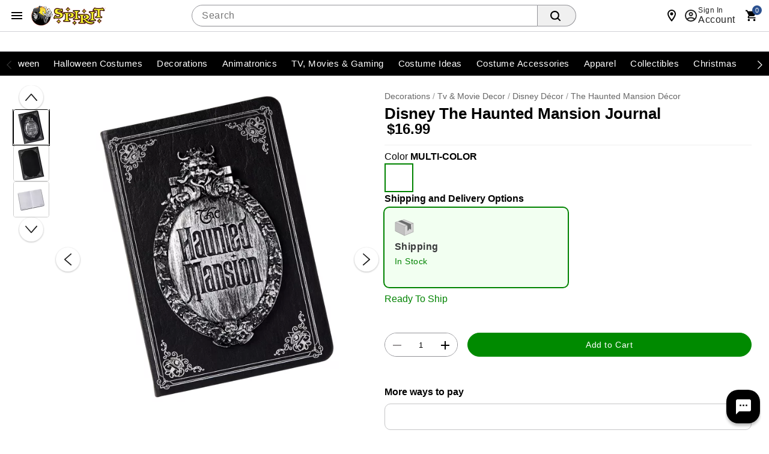

--- FILE ---
content_type: text/html;charset=UTF-8
request_url: https://www.spirithalloween.com/product/disney-the-haunted-mansion-journal/225949.uts
body_size: 115476
content:
<!DOCTYPE HTML>
<html lang="en"  xmlns:og="http://opengraphprotocol.org/schema/" xmlns:fb="http://www.facebook.com/2008/fbml">
<head>
    






<script id="custom-events-script" src="/js/customevents.min.js" async></script>
<script src="/js/customevents_deferred.min.js" defer></script>


<script>
    window.dataStore =

    {"page":{"pageType":"product","url":null,"previousPage":null},"user":{"uid":null,"isLoggedIn":false,"isLinkedSnippUser":false},"cart":{"id":null,"products":[],"Subtotal":null},"pageData":{"title":"Disney The Haunted Mansion Journal","department":"SER","productClass":"SDT ","subclass":"PINS \u0026 PATCHES","pricing":[{"original":"16.99","sale":"16.99"}],"masterSKU":"01547298","license":"The Haunted Mansion","inventory":[{"variantSKU":"487310","onlineInventory":true,"bopisInventory":false,"bossInventory":false}],"rating":"5.0","reviewCount":"7","onlineOnly":false,"onClearance":false,"isPrintOnDemand":false,"isProductDeveloped":true,"category":"The Haunted Mansion Décor"},"siteId":2}

;
    
    window.dataStore.page.breadcrumbs = ["Decorations","Tv \u0026 Movie Decor","Disney Décor","The Haunted Mansion Décor"];
    
    
    window.dataStore.page.url = window.location.href;
    let dataStoreCreatedEvent = new Event("datastore-created");
    document.dispatchEvent(dataStoreCreatedEvent);
</script>

  <link rel="preload" as="image" href="//spirit.scene7.com/is/image/Spirit/01547298-a?wid=640&hei=640&fmt=webp">
<!-- OneTrust Cookies Consent Notice start for spirithalloween.com -->

<script src="https://cdn.cookielaw.org/scripttemplates/otSDKStub.js" defer data-domain-script="018e1525-15c6-77b1-a532-a13980d605c6" ></script>
<!-- OneTrust Cookies Consent Notice end for spirithalloween.com -->
<style>
        .header .searchDesktop .searchButton {
        background-image: url(data:image/svg+xml;utf8,%3Csvg%20xmlns=%22http://www.w3.org/2000/svg%22%20viewBox=%220%200%2016%2016%22%3E%3Cpath%20d=%22M15.7,14.3l-3.1-3.1C13.5,10,14,8.6,14,7c0-3.9-3.1-7-7-7S0,3.1,0,7s3.1,7,7,7c1.6,0,3-0.5,4.2-1.4l3.1,3.1c0.2,0.2,0.4,0.3,0.7,0.3c0.6,0,1-0.4,1-1C16,14.8,15.9,14.5,15.7,14.3z%20M7,12c-2.8,0-5-2.2-5-5s2.2-5,5-5s5,2.2,5,5S9.8,12,7,12z%22/%3E%3C/svg%3E);
        background-repeat: no-repeat;
        background-size: 18px;
        background-position: 0 6px;
        border: none;
        }

        .header .searchDesktop .searchForm input#keyword {
            margin-right: 5px;
        }
    </style>

    <title>Disney The Haunted Mansion Journal - Spirithalloween.com</title>
    <link href="/assets/images/cms/spt-headerfooter/favicon.ico" rel="icon" type="image/x-icon"/><link href="/assets/images/cms/spt-headerfooter/favicon.ico" rel="shortcut icon" type="image/x-icon"/><style id="criticalss-sptpdp">
                input[type=submit]{text-transform:uppercase;text-transform:uppercase;border:0;border-collapse:collapse;-webkit-appearance:none;margin:0;background:#f16531;text-align:center;font-size:18px;letter-spacing:.03rem;color:#fff;text-transform:uppercase;border-radius:7px;padding:4px 18px}.header .searchDesktop .searchButton{background-image:url(data:image/svg+xml;utf8,%3Csvg%20xmlns=%22http://www.w3.org/2000/svg%22%20viewBox=%220%200%2016%2016%22%3E%3Cpath%20d=%22M15.7,14.3l-3.1-3.1C13.5,10,14,8.6,14,7c0-3.9-3.1-7-7-7S0,3.1,0,7s3.1,7,7,7c1.6,0,3-0.5,4.2-1.4l3.1,3.1c0.2,0.2,0.4,0.3,0.7,0.3c0.6,0,1-0.4,1-1C16,14.8,15.9,14.5,15.7,14.3z%20M7,12c-2.8,0-5-2.2-5-5s2.2-5,5-5s5,2.2,5,5S9.8,12,7,12z%22/%3E%3C/svg%3E);background-repeat: no-repeat;background-size:18px;background-position:0 6px;border:none}*{box-sizing:border-box}header a,header a:visited{color:#fff}button,input[type=submit]{text-transform:uppercase;text-transform:uppercase;border:0;border-collapse:collapse;-webkit-appearance:none;margin:0;background:#f16531;text-align:center;font-size:18px;letter-spacing:.03rem;color:#fff;text-transform:uppercase;border-radius:7px;padding:4px 18px}.content_wrap{background-color:#fff}.content_wrap .body_wrap{background-color:#fff}#fixedLeftMarginContent{position:fixed;right:50%;margin-right:600px;top:128px}#fixedRightMarginContent{position:fixed;left:50%;margin-left:600px;top:128px}.header .headerInner a,.header .headerInner a:visited{color:#666;text-decoration:none}body.notMobile .header .headerInner #live-chat a{font:12px arial,helvetica,sans-serif;background:url('/assets/images/cms/spt-headerfooter/icon-spirit-livechat.svg') center left no-repeat;background-size:17px 15px;padding-left:23px!important}body.desktop .header #headerBottomContentWrap,body.desktop .header .headerInner,body.desktop .header .navInner{max-width:1200px;min-width:960px;margin:0 auto;position:relative}ul.breadcrumb{padding:10px 0;color:#999;border-bottom:1px solid #d9d9d9}ul.breadcrumb li{color:#999}ul.breadcrumb li a{color:#666}ul.breadcrumb li.crumb:last-child{color:#000}ul.breadcrumb li.crumb.first{color:#999}ul.breadcrumb li.crumb.last{color:#333}.product{text-align:left;margin-left:15px;margin-bottom:20px}a,a:visited{color:#333;text-decoration:underline;outline:0}select{border:1px solid #ccc;-webkit-border-radius:6px;-moz-border-radius:6px;border-radius:6px}h1{font-size:28px;letter-spacing:.03rem;color:#444;text-transform:uppercase;margin-bottom:15px}.prodEns h1{font-size:26px;letter-spacing:0;color:#000;text-transform:none;margin-bottom:10px}.VariantMatrix .productVariant_wrap{margin-bottom:5px}.VariantMatrix .productVariant_wrap .variantSelectWrap{display:inline-block;margin:0 15px 0 0}#product-attributes div.variant select{width:225px;float:left}.VariantMatrix .productVariant_wrap .variantSelectWrap select{margin:0}.product #product-attributes{margin-top:15px}.product #product-attributes div.variant{padding-bottom:0;margin-bottom:5px}body#product .breadcrumb{float:left;display:inline-block;padding:7px 0;margin:0;border:none}.productImage_wrap .productAltImages_wrap li img{width:100%;height:auto;vertical-align:bottom}.js_preOrderMsg{clear:both;color:#24950f;font-size:12px;padding-bottom:10px}#product-attributes{margin-bottom:15px;width:100%}body.prodEns.desktop .breadcrumb{padding:27px 0 7px}.js_preOrderMsg{font-size:17px;letter-spacing:.03rem;color:#24950f;text-transform:uppercase}.product-info .block.block--left.flex-row{margin-top:10px;align-items:center}.product-info .rating{align-items:center}.VariantMatrix#product-attributes{padding:0;margin:0 0 15px;border:1px solid #fff}.productImage_wrap .productAltImages_wrap li{float:left;width:13.6%;margin:1.5%}.header .searchDesktop .searchForm input#keyword{margin-right:5px}*,::after,::before{box-sizing:inherit}a,div,form,header,html,img,input,li,nav,ul{background:0;border:0;vertical-align:top;margin:0;padding:0}body,div,form,header,html,img,li,nav,span,ul{margin:0;padding:0;border:0;outline:0;font-size:100%;vertical-align:baseline;background:0 0}body{margin:0;padding:0;font:12px/20px "Helvetica Neue",HelveticaNeue,Helvetica,Arial,sans-serif;color:#000;background-color:#fff;font-weight:400;line-height:1.4em;font-size:16px;text-align:left;-moz-font-feature-settings:"liga","kern";font-feature-settings:"liga","kern";-webkit-font-smoothing:antialiased;-webkit-text-size-adjust:100%}body{font-style:normal;direction:ltr;unicode-bidi:embed;text-rendering:auto;-moz-osx-font-smoothing:grayscale;font-synthesis:none}html{box-sizing:border-box}input{line-height:inherit}:focus{outline:0}input::-webkit-inner-spin-button,input::-webkit-outer-spin-button{-webkit-appearance:none;margin:0}header,nav{display:block}a{text-decoration:none}ul{margin-bottom:10px}li{line-height:18px;margin-bottom:0}.fr{float:right}.clr{clear:both}.common-error{padding-bottom:5px;display:block}.common-error{color:red}form{margin-bottom:20px}input[type=search]{outline:0;-webkit-border-radius:2px;-moz-border-radius:2px;border-radius:2px;font:13px HelveticaNeue,"Helvetica Neue",Helvetica,Arial,sans-serif;color:#777;width:100%;display:block;margin:0 0 15px;background-color:#fff;box-shadow:none}select option{color:#777}input[type=search]::-webkit-search-cancel-button{display:none}.icon{width:24px;height:24px;fill:#444}.searchButton{float:right;margin:0}body.desktop .container{min-width:960px;max-width:1200px}.container{width:100%;margin:0 auto;padding:0;overflow:hidden}.container .columns{float:left;display:inline;margin-left:1.04166667%;margin-right:1.04166667%;box-sizing:border-box}.container .twelve.columns{width:97.91666667%}.container .columns.alpha{margin-left:0}.container .twelve.columns.alpha{width:98.95833333%}.clearfix:after,.clearfix:before,.container:after{content:"\0020";display:block;overflow:hidden;visibility:hidden;width:0;height:0}.clearfix:after,.container:after{clear:both}.clearfix{zoom:1}.responsiveWrap{margin:0 auto;min-width:0}body{background:#fff}header a{color:#fff}header .nav{background:#000}input[type=submit]{text-transform:uppercase;text-transform:uppercase;border:0;border-collapse:collapse;-webkit-appearance:none;margin:0;background:#f16531;text-align:center;font:18px sans-serif;letter-spacing:.03rem;color:#fff;text-transform:uppercase;border-radius:7px;padding:4px 18px}input[type=search]{border:1px solid #ccc;-webkit-border-radius:5px;-moz-border-radius:5px;border-radius:5px;min-height:31px;padding:7px 5px}.header{color:#666}.header .headerInner a{color:#666;text-decoration:none}.header #Header-Area3{position:absolute;z-index:1001}body.desktop .header .secondaryUtility,body.desktop .header .utility{padding-left:204px}.header .utility{margin-top:15px}.header .utility .topNavIcons{clear:both;margin:6px 0 0;position:relative;right:-8px}.header .utility #utility-links{float:left;color:#000}.header .utility #utility-links li{display:inline-block;font-size:11px;font-weight:700;line-height:16px}body.desktop .header .utility #utility-links li a{display:inline-block;padding:0 9px 0 7px;margin:10px 0;border-right:1px solid #000;font-weight:700}.header .utility #utility-links li:last-child a{border-right:0}.header .utility #utility-links li#find-a-store a{background:url('/assets/images/cms/spt-headerfooter/icon-spirit-findstore.svg') no-repeat;background-size:22px 26px;padding:5px 0 5px 30px;margin-left:10px;text-transform:uppercase;border-right:0}body.desktop .header{position:relative}body.desktop .header .headerInner,body.desktop .header .navInner{max-width:1200px;min-width:960px;margin:0 auto;position:relative}.header #Header-Area4{display:inline-block;letter-spacing:.01rem}body.desktop .header .searchDesktop{float:right;margin:6px 0 25px 1.04166667%}.header .searchDesktop .searchForm input#keyword{width:290px;border-right:0;border-top-right-radius:0;border-bottom-right-radius:0}.header .searchDesktop .searchForm input.searchButton{background:url([data-uri]) 5px 5px no-repeat #f16531;background-size:65%;width:33px;height:31px;border:none;text-indent:-9999px;border-radius:0 6px 6px 0;padding:0}.header .searchDesktop .cartButton{position:relative;width:50px;height:31px;background:url([data-uri]) 15px 3px no-repeat;background-size:70%}.header .searchDesktop .cartButton .cartIcon{display:inline-block;width:100%;height:31px}.header .searchDesktop .cartButton #item-count{display:block;position:absolute;right:-8px;top:-7px;font-size:14px;text-align:center;color:#fff;font-weight:700;background-color:#f16531;padding:5px;line-height:8px;border-radius:20px;-moz-border-radius:20px;-webkit-border-radius:20px;text-indent:0;border:2px solid #fbf1e6}.header .searchDesktop .cartButton #headerItemLabel{display:none}.header #navContainer{background-color:#000}.header nav{text-align:center;background-color:#000}body.notMobile .header nav{max-width:1200px;margin:0 auto}body.notMobile .header nav .nav{height:40px;width:100%;margin:0 auto;position:relative;display:block}body.notMobile .header nav .nav>li{background-color:#000}body.notMobile .header nav .nav>li .subnav li a{padding:10px 30px 0}body.notMobile .header nav .nav li a{color:#fff;display:inline-block;position:relative;width:100%;font-size:14px;font-weight:700;line-height:24px;padding:8px 10px;text-transform:uppercase}body.desktop .nav{padding-left:188px}.footer .email-signup-container input{margin-bottom:0}a{color:#333;text-decoration:underline;outline:0}.VariantMatrix .common-error{background:url([data-uri]) 0 1px no-repeat;background-size:15px 15px;padding:0 0 3.75px 20px}#product-attributes .js_invThreshold{float:left;color:red;font-size:12px;font-weight:700;padding-top:2px}#containerMain{max-width:none}.header .utility .topNavIcons>li{width:48px;height:48px}.header .utility .topNavIcons .stores.icon{background:url('/assets/images/cms/spt-headerfooter/icon-touch-spirit-stores.svg') no-repeat;margin-right:12px}.header .utility .topNavIcons .account.icon{background:url('/assets/images/cms/spt-headerfooter/icon-touch-spirit-account.svg') no-repeat;margin-right:9px}.header .utility .topNavIcons .cart.icon{background:url('/assets/images/cms/spt-headerfooter/icon-touch-spirit-cart.svg') no-repeat;margin-right:2px;overflow:visible}.header .utility .topNavIcons .cart.icon a span#iconItemCount{display:block;position:absolute;left:50%;top:-2px;font-size:14px;text-align:center;color:#fff;font-weight:700;background-color:#f16531;padding:5px;line-height:8px;border-radius:20px;text-indent:0;border:2px solid #fbf1e6;margin-left:-2px}.header .utility .topNavIcons a{text-indent:-9999px;display:block}header .searchDesktop .searchForm input.searchButton{background:url([data-uri]) 5px 5px no-repeat #f16531;background-size:65%;width:33px;height:31px;border:none;text-indent:-9999px;border-radius:0 6px 6px 0;padding:0}#signInContainer{display:table-row;float:left}#signInContainer .welcomeInfo{min-width:260px;padding-right:5px}#signInContainer .welcomeInfo .welcomeMessage{padding:10px 0;text-align:left;float:left;display:inline}#signInContainer>div{display:table-cell}.header #globalNavSelectors{display:none}body.desktop .searchDesktop{float:right;margin:10px 0 10px 1.04166667%}body.desktop .header .cartButton,body.desktop .header .searchForm,body.desktop .header .searchForm input{float:left}body .header .searchForm input#keyword{width:auto}.nav{list-style:none;width:100%;background-color:#fff}.nav:after,.nav:before{content:" ";display:table}.nav:after{clear:both}.nav ul{list-style:none;width:13em;margin-bottom:0;z-index:1000}body.desktop .topNavIcons{display:none}.nav a{padding:8px 12px;font-size:12px;text-decoration:none}.nav li{position:relative}.nav>li{float:left}.nav>li>a{display:block}body.desktop .nav{margin-left:0;margin-right:0}body.desktop .nav ul{list-style:none;width:100%;margin-bottom:0}body.desktop .nav li{position:static}body.desktop .nav li ul{position:absolute;right:-9999px}body.desktop .nav>li>.subnav{display:none}.nav li li a{display:block;position:relative;text-align:left;z-index:100;line-height:14px}.nav li li li a{z-index:200}.nav .subnav .subnav{display:none}body.desktop .utility{width:56.25%;margin:0 1.04166667%}.image-scale{width:100%;height:auto}.header .utility .cart{clear:both}body .header .searchForm form{margin-bottom:0}body .header .searchForm input{margin-bottom:0}.header ul.topNavIcons li{display:inline-block}.js_mainImage{max-width:100%;margin:auto}.VariantMatrix .common-error{background:url([data-uri]Ã¢ÂÂ¦9ybT0idHJhbnNsYXRlKC0wLjEgLTAuOSkiIHN0eWxlPSJmaWxsOiNlZDFmMjQiLz4KPC9zdmc+) no-repeat;background-position:0 1px;background-size:15px 15px;padding:0 0 3.75px 20px}li{display:list-item;text-align:-webkit-match-parent}.header nav .nav li .subnav li a{color:#666;font-size:15px}body div.cmsWrapper{background-color:transparent!important;box-shadow:none!important}body.desktop #containerMain{background-image:url('/assets/images/cms/spt-headerfooter/Ghosted_reaper_bg.png');background-repeat:no-repeat;background-position:top center;max-width:100%;min-width:100%}#product-attributes .js_invThreshold{font-family:"Helvetica Neue",HelveticaNeue,Helvetica,Arial,sans-serif!important}#product-attributes .js_invThreshold{float:none!important;font-weight:500;font-size:14px;color:#d91f1c}#hdrCat-1011,#hdrCat-1012,#hdrCat-1014,#hdrCat-1020,#hdrCat-1025,#hdrCat-1034,#hdrCat-3865{max-width:120px!important;font-size:13px!important}body.notMobile .header nav .nav li a{padding:8px 6px!important}body.desktop .product-image,body.desktop .product-image .productImage_wrap{height:100%!important}h1.product-title.title.truncate{white-space:inherit;overflow:inherit;text-overflow:inherit;display:inline-block}#countdownWrap{display:inline-block;line-height:14px;padding-right:15px;margin-right:15px;border-right:1px solid #d9d9d9}#itsScaryImg{display:block;width:188px}body,body.desktop #containerMain{background-image:none;background-color:#fff}body#product{padding-bottom:56px}
            </style>
        <link rel="preload" href="/css/consolidated.jsp" as="style">
         <link rel="stylesheet" href="/css/consolidated.jsp"  media="print" onload="this.media='all'">
        <link rel="preload" href="/css/spt-spirits.css" as="style">
            <link rel="stylesheet" href="/css/spt-spirits.css"  media="print" onload="this.media='all'">
        <link rel="preload" href="/css/sptproduct.jsp" as="style">
            <link rel="stylesheet" href="/css/sptproduct.jsp"  media="print" onload="this.media='all'">
        <link rel="preload" href="/css/includes/overrides.jsp" as="style">
        <link rel="stylesheet" href="/css/includes/overrides.jsp"  media="print" onload="this.media='all'">

    <meta name="keywords" content="The Haunted Mansion Journal &#45; Disney"/>
    <meta name="description" content="Write down all of your thoughts and ideas in this officially licensed The Haunted Mansion journal! "/>
    <link href="https://www.spirithalloween.com/product/disney-the-haunted-mansion-journal/225949.uts" rel="canonical"/><script id="adobe-lib" src="//assets.adobedtm.com/6a9f5b20301b21edac665a5dbcfe94536da98c9e/satelliteLib-21054892dec75a53dd630adbe316b379279cd5a2.js" defer></script>
    <script src="//se.monetate.net/js/2/a-746b2c74/p/spirithalloween.com/custom.js" async></script>
        <!-- End Monetate tag. -->
    <script  src='//269126707-prod.rfksrv.com/rfk/js/11278-269126707/init.js' async></script>
    <style>.sr-only {position: absolute !important;clip: rect(1px, 1px, 1px, 1px);padding: 0 !important;border: 0 !important;height: 1px !important;width: 1px !important;overflow: hidden !important;white-space: nowrap !important;visibility: unset} .infoIcon{width:21px;height:21px} .storeMismatchIcon{width:21px;height:21px}  </style>
</head>
<body id="product" class="catalog prodEns desktop notMobile" data-userAgent='Mozilla/5.0 (Macintosh; Intel Mac OS X 10_15_7) AppleWebKit/537.36 (KHTML, like Gecko) Chrome/131.0.0.0 Safari/537.36; ClaudeBot/1.0; +claudebot@anthropic.com)' data-deviceType="Desktop" data-siteCode="spt">

<script  src="/js/plugins/jquery-3.7.1-custom.min.js"></script>
    <div id="containerMain">
    <div class="responsiveWrap">
        <link rel="stylesheet" href="/css/header-spt.css">
<div class="cmsWrapper" id="Header-Area1" data-content-name="Header &#45; Area 1"><style>.sr-only{position:absolute!important;clip:rect(1px, 1px, 1px, 1px);padding:0!important;border:0!important;height:1px!important;width:1px!important;overflow:hidden!important;white-space:nowrap!important}</style>
<a href="/content.jsp?pageName=websiteAccessibility" aria-label="Accessibility Acknowledgement page" class="sr-only"></a><style>.promomsgbox{list-style-type:none;}.owl-wrapper .exclusive,.owl-wrapper .online-only,body#search .exclusive,body#search .online-only,body#thumbnail .exclusive,body#thumbnail .online-only{display:none!important}#hdrCat-1011,#hdrCat-1012,#hdrCat-1014,#hdrCat-1020,#hdrCat-1025,#hdrCat-1034,#hdrCat-1051 #hdrCat-3215,#hdrCat-1061,#hdrCat-3865{max-width:120px!important;font-size:13px!important}body.notMobile .header nav .nav li a{padding:8px 6px!important}.bongo_international_checkout{display:none!important}#hdrParentCat-4424{display:none}body.desktop .product-detail-top{height:602px!important}body.desktop .product-image,body.desktop .product-image .productImage_wrap,body.desktop .product-image .s7container,body.desktop .product-image .s7mixedmediaviewer{height:100%!important}body.notMobile .header nav .nav>li.hover>.subnav>ul>li>a,body.notMobile .header nav .nav>li.selected>.subnav>ul>li>a{display:table-cell;height:52px;font-size:10px;color:#fff;padding:4px 6px 0 6px;background:0 0;line-height:normal;text-transform:uppercase;text-align:center;vertical-align:middle}.pr-star-v4.pr-star-v4-50-filled{background-image:url([data-uri])}h1.product-title.title.truncate{white-space:inherit;overflow:inherit;text-overflow:inherit;display:inline-block}
nav.theme--spirit div.menubar{justify-content:center;}.avatar.avatar--rounded.avatar--ring img.avatar__image {object-position:top;}
.menubar, .menubar ul {max-width:1300px !important;}

</style></div><header class="header global-header">

    <nav class="global-header__nav">
        <div class="global-header__container">
            <button id="hamburger-menu" class="btn btn--icon" type="button" aria-label="Main Menu" aria-expanded="false" aria-haspopup="dialog" aria-controls="hamburgerMenu">
                <svg class="icon" role="presentation" viewBox="0 0 24 24">
                    <path d="M3 6h18v2H3V6m0 5h18v2H3v-2m0 5h18v2H3v-2Z"></path>
                </svg>
            </button>

            <div id="hamburgerNavSelectors" data-parentCategory="5384" data-category="5701" data-subCategory="5460"></div>

<link rel="stylesheet" href="/css/navigation-spt.css">
<div class="navMenu" id="hamburgerMenu" role="dialog" aria-modal="true" tabindex="-1">
    <div class="drawer__content">
    <header class="drawer__header">
        <img tabindex="-1" alt="Spirit Logo" class="icon icon--logo"  src="https://spirit.scene7.com/is/image/Spirit/spt-logo?$PNG$">
        <button tabindex="0" class="btn btn--icon close" type="button" aria-label="close">
            <svg class="icon" role="presentation" viewBox="0 0 24 24"><title>close</title> <path d="M19,6.41L17.59,5L12,10.59L6.41,5L5,6.41L10.59,12L5,17.59L6.41,19L12,13.41L17.59,19L19,17.59L13.41,12L19,6.41Z"></path></svg>
        </button>
    </header>
    <div class="drawer__back">
        <div slot="back" class="back__group">
            <button tabindex="0" class="btn btn--underline" id="backToNavBtn" type="button" aria-label="Back to Main Menu"><svg class="icon" role="presentation" viewBox="0 0 24 24"><title>arrow-left</title> <path d="M20,11V13H8L13.5,18.5L12.08,19.92L4.16,12L12.08,4.08L13.5,5.5L8,11H20Z"></path></svg>
                Back to Main Menu</button>
        </div>
        <button tabindex="0"  class="btn btn--underline backto-main-menu" type="button" aria-label="Main Menu">Main Menu</button>
    </div>
    <ul class="mobile_menu menu">
    <li>
        <button tabindex="0" role="menuitem" class="menu__item" id="categoryMenuItem"><svg class="icon" role="presentation" viewBox="0 0 24 24"><path d="M12 16C13.1 16 14 16.9 14 18S13.1 20 12 20 10 19.1 10 18 10.9 16 12 16M12 10C13.1 10 14 10.9 14 12S13.1 14 12 14 10 13.1 10 12 10.9 10 12 10M12 4C13.1 4 14 4.9 14 6S13.1 8 12 8 10 7.1 10 6 10.9 4 12 4M6 16C7.1 16 8 16.9 8 18S7.1 20 6 20 4 19.1 4 18 4.9 16 6 16M6 10C7.1 10 8 10.9 8 12S7.1 14 6 14 4 13.1 4 12 4.9 10 6 10M6 4C7.1 4 8 4.9 8 6S7.1 8 6 8 4 7.1 4 6 4.9 4 6 4M18 16C19.1 16 20 16.9 20 18S19.1 20 18 20 16 19.1 16 18 16.9 16 18 16M18 10C19.1 10 20 10.9 20 12S19.1 14 18 14 16 13.1 16 12 16.9 10 18 10M18 4C19.1 4 20 4.9 20 6S19.1 8 18 8 16 7.1 16 6 16.9 4 18 4Z"></path></svg>Categories</button>
        <ul class="submenu" tabindex="-1">
            <!-- Start#First Level -->
            <li class="main-categories">
                    <a tabindex="-1" id="catId5867" role="menuitem" data-level = '1' category="Valloween" class="menu__item menu__item-5867" href="/category/valloween/5867.uts?utm_inex=i&utm_campaign=valloween&utm_medium=nav_initiation&utm_source=categories&utm_content=valloween">
                            <div class="avatar avatar--rounded avatar--ring">
                                <img class="avatar__image" src="https://spirit.scene7.com/is/image/Spirit/01824317-a?$Thumbnail$" width="64" height="64" alt="">
                            </div>Valloween</a>
                    </li>
            <li class="main-categories">
                    <button tabindex="-1" id="catId4742" role="menuitem" data-level = '1' category="Halloween Costumes" class="menu__item menu__item-4742">
                            <div class="avatar avatar--rounded avatar--ring">
                                <img class="avatar__image" src="https://spirit.scene7.com/is/image/Spirit/01828466-a?$Thumbnail$" width="64" height="64" alt="">
                            </div>Halloween Costumes</button>
                    <ul class="submenu" tabindex="-1">
                        <!-- Start#Second Level -->
                        <li>
                            <a tabindex="-1" role="menuitem" category="Halloween Costumes" class="menu__item menu__item-4742" href="/category/halloween-costumes/4742.uts?utm_inex=i&utm_campaign=halloween-costumes&utm_medium=nav_initiation&utm_source=categories&utm_content=halloween-costumes">Shop Halloween Costumes</a>
                        </li>
                        <li>
                                <button tabindex="-1" role="menuitem" data-level = '2' category="Womens Costumes" class="menu__item menu__item-1326">Womens Costumes</button>
                                <ul class="submenu" tabindex="-1">
                                    <!-- Third Level -->
                                    <li>
                                        <a tabindex="-1" role="menuitem" category="Womens Costumes" class="menu__item menu__item-1326" href="/category/womens-costumes/pc/4742/1326.uts?utm_inex=i&utm_campaign=halloween-costumes&utm_medium=nav_initiation&utm_source=categories&utm_content=womens-costumes">Shop Womens Costumes</a>
                                    </li>
                                    <li>
                                            <a tabindex="-1" role="menuitem" data-level = '3' category="New Arrivals" class="menu__item menu__item-1328" href="/category/womens-new-arrivals/pc/4742/c/1326/1328.uts?utm_inex=i&utm_campaign=halloween-costumes&utm_medium=nav_initiation&utm_source=categories&utm_content=new-arrivals">New Arrivals</a>
                                            </li>
                                    <li>
                                            <a tabindex="-1" role="menuitem" data-level = '3' category="Tv, Movie, Gaming Womens Costumes" class="menu__item menu__item-1330" href="/category/womens-tv-movie-gaming-costumes/pc/4742/c/1326/1330.uts?utm_inex=i&utm_campaign=halloween-costumes&utm_medium=nav_initiation&utm_source=categories&utm_content=tv%2C-movie%2C-gaming-womens-costumes">Tv, Movie, Gaming Womens Costumes</a>
                                            </li>
                                    <li>
                                            <a tabindex="-1" role="menuitem" data-level = '3' category="Animal & Insect Womens Costumes" class="menu__item menu__item-5232" href="/category/womens-animal-costumes/pc/4742/c/1326/5232.uts?utm_inex=i&utm_campaign=halloween-costumes&utm_medium=nav_initiation&utm_source=categories&utm_content=animal-%26-insect-womens-costumes">Animal & Insect Womens Costumes</a>
                                            </li>
                                    <li>
                                            <a tabindex="-1" role="menuitem" data-level = '3' category="Superhero Womens Costumes" class="menu__item menu__item-705" href="/category/womens-superhero-costumes/pc/4742/c/1326/705.uts?utm_inex=i&utm_campaign=halloween-costumes&utm_medium=nav_initiation&utm_source=categories&utm_content=superhero-womens-costumes">Superhero Womens Costumes</a>
                                            </li>
                                    <li>
                                            <a tabindex="-1" role="menuitem" data-level = '3' category="Pirate Womens Costumes" class="menu__item menu__item-720" href="/category/womens-pirate-costumes/pc/4742/c/1326/720.uts?utm_inex=i&utm_campaign=halloween-costumes&utm_medium=nav_initiation&utm_source=categories&utm_content=pirate-womens-costumes">Pirate Womens Costumes</a>
                                            </li>
                                    <li>
                                            <a tabindex="-1" role="menuitem" data-level = '3' category="Steampunk Womens Costumes" class="menu__item menu__item-723" href="/category/womens-steampunk-costumes/pc/4742/c/1326/723.uts?utm_inex=i&utm_campaign=halloween-costumes&utm_medium=nav_initiation&utm_source=categories&utm_content=steampunk-womens-costumes">Steampunk Womens Costumes</a>
                                            </li>
                                    <li>
                                            <button tabindex="-1" role="menuitem" data-level = '3' category="Classic Womens Costumes" class="menu__item menu__item-708">Classic Womens Costumes</button>
                                            <ul class="submenu" tabindex="-1">
                                                <!-- fourth Level -->
                                                <li>
                                                    <a tabindex="-1" role="menuitem" category="Classic Womens Costumes" class="menu__item menu__item-708" href="/category/womens-classic-costumes/pc/4742/c/1326/708.uts?utm_inex=i&utm_campaign=halloween-costumes&utm_medium=nav_initiation&utm_source=categories&utm_content=classic-womens-costumes">Shop Classic Womens Costumes</a>
                                                </li>
                                                <li>
                                                        <a tabindex="-1" role="menuitem" data-level = '4' category="Angel Womens Costumes" class="menu__item menu__item-709" href="/category/womens-angel-costumes/pc/1326/c/708/709.uts?utm_inex=i&utm_campaign=halloween-costumes&utm_medium=nav_initiation&utm_source=categories&utm_content=angel-womens-costumes">Angel Womens Costumes</a>
                                                        </li>
                                                <li>
                                                        <a tabindex="-1" role="menuitem" data-level = '4' category="Womens Animal and Insect Costumes" class="menu__item menu__item-710" href="/category/womens-animal-and-insect-costumes/pc/1326/c/708/710.uts?utm_inex=i&utm_campaign=halloween-costumes&utm_medium=nav_initiation&utm_source=categories&utm_content=womens-animal-and-insect-costumes">Womens Animal and Insect Costumes</a>
                                                        </li>
                                                <li>
                                                        <a tabindex="-1" role="menuitem" data-level = '4' category="Circus & Clown Womens Costumes" class="menu__item menu__item-713" href="/category/womens-circus-costumes/pc/1326/c/708/713.uts?utm_inex=i&utm_campaign=halloween-costumes&utm_medium=nav_initiation&utm_source=categories&utm_content=circus-%26-clown-womens-costumes">Circus & Clown Womens Costumes</a>
                                                        </li>
                                                <li>
                                                        <a tabindex="-1" role="menuitem" data-level = '4' category="Ninja Womens Costumes" class="menu__item menu__item-718" href="/category/womens-geishas-ninja-costumes/pc/1326/c/708/718.uts?utm_inex=i&utm_campaign=halloween-costumes&utm_medium=nav_initiation&utm_source=categories&utm_content=ninja-womens-costumes">Ninja Womens Costumes</a>
                                                        </li>
                                                <li>
                                                        <a tabindex="-1" role="menuitem" data-level = '4' category="Skeleton Womens Costumes" class="menu__item menu__item-5365" href="/category/skeleton-womens-costumes/pc/1326/c/708/5365.uts?utm_inex=i&utm_campaign=halloween-costumes&utm_medium=nav_initiation&utm_source=categories&utm_content=skeleton-womens-costumes">Skeleton Womens Costumes</a>
                                                        </li>
                                                <li>
                                                        <a tabindex="-1" role="menuitem" data-level = '4' category="Storybook & Princess Womens Costumes" class="menu__item menu__item-724" href="/category/womens-storybook-princess-costumes/pc/1326/c/708/724.uts?utm_inex=i&utm_campaign=halloween-costumes&utm_medium=nav_initiation&utm_source=categories&utm_content=storybook-%26-princess-womens-costumes">Storybook & Princess Womens Costumes</a>
                                                        </li>
                                                <!-- fourth Level -->
                                            </ul>

                                            </li>
                                    <li>
                                            <button tabindex="-1" role="menuitem" data-level = '3' category="Scary Womens Costumes" class="menu__item menu__item-726">Scary Womens Costumes</button>
                                            <ul class="submenu" tabindex="-1">
                                                <!-- fourth Level -->
                                                <li>
                                                    <a tabindex="-1" role="menuitem" category="Scary Womens Costumes" class="menu__item menu__item-726" href="/category/womens-horror-costumes/pc/4742/c/1326/726.uts?utm_inex=i&utm_campaign=halloween-costumes&utm_medium=nav_initiation&utm_source=categories&utm_content=scary-womens-costumes">Shop Scary Womens Costumes</a>
                                                </li>
                                                <li>
                                                        <a tabindex="-1" role="menuitem" data-level = '4' category="Gothic Beauty Womens Costumes" class="menu__item menu__item-728" href="/category/womens-gothic-beauty-costumes/pc/1326/c/726/728.uts?utm_inex=i&utm_campaign=halloween-costumes&utm_medium=nav_initiation&utm_source=categories&utm_content=gothic-beauty-womens-costumes">Gothic Beauty Womens Costumes</a>
                                                        </li>
                                                <li>
                                                        <a tabindex="-1" role="menuitem" data-level = '4' category="Vampires & Werewolves Womens Costumes" class="menu__item menu__item-730" href="/category/womens-vampires-werewolves-costumes/pc/1326/c/726/730.uts?utm_inex=i&utm_campaign=halloween-costumes&utm_medium=nav_initiation&utm_source=categories&utm_content=vampires-%26-werewolves-womens-costumes">Vampires & Werewolves Womens Costumes</a>
                                                        </li>
                                                <li>
                                                        <a tabindex="-1" role="menuitem" data-level = '4' category="Witch Womens Costumes" class="menu__item menu__item-731" href="/category/womens-witch-costumes/pc/1326/c/726/731.uts?utm_inex=i&utm_campaign=halloween-costumes&utm_medium=nav_initiation&utm_source=categories&utm_content=witch-womens-costumes">Witch Womens Costumes</a>
                                                        </li>
                                                <li>
                                                        <a tabindex="-1" role="menuitem" data-level = '4' category="Womens Zombie Costumes" class="menu__item menu__item-732" href="/category/womens-zombie-costumes/pc/1326/c/726/732.uts?utm_inex=i&utm_campaign=halloween-costumes&utm_medium=nav_initiation&utm_source=categories&utm_content=womens-zombie-costumes">Womens Zombie Costumes</a>
                                                        </li>
                                                <!-- fourth Level -->
                                            </ul>

                                            </li>
                                    <li>
                                            <a tabindex="-1" role="menuitem" data-level = '3' category="Time Period Womens Costumes" class="menu__item menu__item-740" href="/category/womens-time-period-costumes/pc/4742/c/1326/740.uts?utm_inex=i&utm_campaign=halloween-costumes&utm_medium=nav_initiation&utm_source=categories&utm_content=time-period-womens-costumes">Time Period Womens Costumes</a>
                                            </li>
                                    <li>
                                            <button tabindex="-1" role="menuitem" data-level = '3' category="Occupation Womens Costumes" class="menu__item menu__item-734">Occupation Womens Costumes</button>
                                            <ul class="submenu" tabindex="-1">
                                                <!-- fourth Level -->
                                                <li>
                                                    <a tabindex="-1" role="menuitem" category="Occupation Womens Costumes" class="menu__item menu__item-734" href="/category/womens-occupation-costumes/pc/4742/c/1326/734.uts?utm_inex=i&utm_campaign=halloween-costumes&utm_medium=nav_initiation&utm_source=categories&utm_content=occupation-womens-costumes">Shop Occupation Womens Costumes</a>
                                                </li>
                                                <li>
                                                        <a tabindex="-1" role="menuitem" data-level = '4' category="Cops & Convicts Womens Costumes" class="menu__item menu__item-735" href="/category/womens-cops-convicts-costumes/pc/1326/c/734/735.uts?utm_inex=i&utm_campaign=halloween-costumes&utm_medium=nav_initiation&utm_source=categories&utm_content=cops-%26-convicts-womens-costumes">Womens Police & Prisoner Costumes</a>
                                                        </li>
                                                <li>
                                                        <a tabindex="-1" role="menuitem" data-level = '4' category="Doctors & Nurses Womens Costumes" class="menu__item menu__item-736" href="/category/womens-doctors-nurses-costumes/pc/1326/c/734/736.uts?utm_inex=i&utm_campaign=halloween-costumes&utm_medium=nav_initiation&utm_source=categories&utm_content=doctors-%26-nurses-womens-costumes">Doctors & Nurses Womens Costumes</a>
                                                        </li>
                                                <li>
                                                        <a tabindex="-1" role="menuitem" data-level = '4' category="Military Womens Costumes" class="menu__item menu__item-738" href="/category/womens-military-costumes/pc/1326/c/734/738.uts?utm_inex=i&utm_campaign=halloween-costumes&utm_medium=nav_initiation&utm_source=categories&utm_content=military-womens-costumes">Military Womens Costumes</a>
                                                        </li>
                                                <!-- fourth Level -->
                                            </ul>

                                            </li>
                                    <li>
                                            <button tabindex="-1" role="menuitem" data-level = '3' category="Apparel & Undergarments" class="menu__item menu__item-748">Apparel & Undergarments</button>
                                            <ul class="submenu" tabindex="-1">
                                                <!-- fourth Level -->
                                                <li>
                                                    <a tabindex="-1" role="menuitem" category="Apparel & Undergarments" class="menu__item menu__item-748" href="/category/womens-apparel-undergarments/pc/4742/c/1326/748.uts?utm_inex=i&utm_campaign=halloween-costumes&utm_medium=nav_initiation&utm_source=categories&utm_content=apparel-%26-undergarments">Shop Apparel & Undergarments</a>
                                                </li>
                                                <li>
                                                        <a tabindex="-1" role="menuitem" data-level = '4' category="Corsets & Tops" class="menu__item menu__item-750" href="/category/womens-corsets-tops/pc/1326/c/748/750.uts?utm_inex=i&utm_campaign=halloween-costumes&utm_medium=nav_initiation&utm_source=categories&utm_content=corsets-%26-tops">Corsets & Tops</a>
                                                        </li>
                                                <li>
                                                        <a tabindex="-1" role="menuitem" data-level = '4' category="Dresses" class="menu__item menu__item-1387" href="/category/womens-dresses/pc/1326/c/748/1387.uts?utm_inex=i&utm_campaign=halloween-costumes&utm_medium=nav_initiation&utm_source=categories&utm_content=dresses">Dresses</a>
                                                        </li>
                                                <li>
                                                        <a tabindex="-1" role="menuitem" data-level = '4' category="Fashion" class="menu__item menu__item-5290" href="/category/fashion/pc/1326/c/748/5290.uts?utm_inex=i&utm_campaign=halloween-costumes&utm_medium=nav_initiation&utm_source=categories&utm_content=fashion">Fashion</a>
                                                        </li>
                                                <li>
                                                        <a tabindex="-1" role="menuitem" data-level = '4' category="Bodysuits" class="menu__item menu__item-1388" href="/category/womens-bodysuits/pc/1326/c/748/1388.uts?utm_inex=i&utm_campaign=halloween-costumes&utm_medium=nav_initiation&utm_source=categories&utm_content=bodysuits">Bodysuits</a>
                                                        </li>
                                                <li>
                                                        <a tabindex="-1" role="menuitem" data-level = '4' category="Womens Leggings" class="menu__item menu__item-2178" href="/category/womens-leggings/pc/1326/c/748/2178.uts?utm_inex=i&utm_campaign=halloween-costumes&utm_medium=nav_initiation&utm_source=categories&utm_content=womens-leggings">Womens Leggings</a>
                                                        </li>
                                                <li>
                                                        <a tabindex="-1" role="menuitem" data-level = '4' category="T-shirts" class="menu__item menu__item-749" href="/category/womens-t-shirts/pc/1326/c/748/749.uts?utm_inex=i&utm_campaign=halloween-costumes&utm_medium=nav_initiation&utm_source=categories&utm_content=t-shirts">T-shirts</a>
                                                        </li>
                                                <li>
                                                        <a tabindex="-1" role="menuitem" data-level = '4' category="Tutus & Skirts" class="menu__item menu__item-1386" href="/category/womens-tutus-skirts/pc/1326/c/748/1386.uts?utm_inex=i&utm_campaign=halloween-costumes&utm_medium=nav_initiation&utm_source=categories&utm_content=tutus-%26-skirts">Tutus & Skirts</a>
                                                        </li>
                                                <li>
                                                        <a tabindex="-1" role="menuitem" data-level = '4' category="Halloween Ponchos" class="menu__item menu__item-5191" href="/category/halloween-ponchos/pc/1326/c/748/5191.uts?utm_inex=i&utm_campaign=halloween-costumes&utm_medium=nav_initiation&utm_source=categories&utm_content=halloween-ponchos">Halloween Ponchos</a>
                                                        </li>
                                                <li>
                                                        <a tabindex="-1" role="menuitem" data-level = '4' category="Robes & Capes" class="menu__item menu__item-1389" href="/category/womens-robes-capes/pc/1326/c/748/1389.uts?utm_inex=i&utm_campaign=halloween-costumes&utm_medium=nav_initiation&utm_source=categories&utm_content=robes-%26-capes">Robes & Capes</a>
                                                        </li>
                                                <li>
                                                        <a tabindex="-1" role="menuitem" data-level = '4' category="Panties & Shorts" class="menu__item menu__item-5434" href="/category/panties-shorts/pc/1326/c/748/5434.uts?utm_inex=i&utm_campaign=halloween-costumes&utm_medium=nav_initiation&utm_source=categories&utm_content=panties-%26-shorts">Panties & Shorts</a>
                                                        </li>
                                                <li>
                                                        <a tabindex="-1" role="menuitem" data-level = '4' category="Hosiery" class="menu__item menu__item-5433" href="/category/hosiery/pc/1326/c/748/5433.uts?utm_inex=i&utm_campaign=halloween-costumes&utm_medium=nav_initiation&utm_source=categories&utm_content=hosiery">Hosiery</a>
                                                        </li>
                                                <!-- fourth Level -->
                                            </ul>

                                            </li>
                                    <li>
                                            <a tabindex="-1" role="menuitem" data-level = '3' category="Sexy Womens Costumes" class="menu__item menu__item-4260" href="/category/womens-sexy-costumes/pc/4742/c/1326/4260.uts?utm_inex=i&utm_campaign=halloween-costumes&utm_medium=nav_initiation&utm_source=categories&utm_content=sexy-womens-costumes">Sexy Womens Costumes</a>
                                            </li>
                                    <li>
                                            <a tabindex="-1" role="menuitem" data-level = '3' category="Signature Collection Womens Costumes" class="menu__item menu__item-4633" href="/category/womens-signature-collection-costumes/pc/4742/c/1326/4633.uts?utm_inex=i&utm_campaign=halloween-costumes&utm_medium=nav_initiation&utm_source=categories&utm_content=signature-collection-womens-costumes">Signature Collection Womens Costumes</a>
                                            </li>
                                    <li>
                                            <a tabindex="-1" role="menuitem" data-level = '3' category="Vampire Womens Costumes" class="menu__item menu__item-5199" href="/category/womens-vampire-costumes/pc/4742/c/1326/5199.uts?utm_inex=i&utm_campaign=halloween-costumes&utm_medium=nav_initiation&utm_source=categories&utm_content=vampire-womens-costumes">Vampire Womens Costumes</a>
                                            </li>
                                    <li>
                                            <a tabindex="-1" role="menuitem" data-level = '3' category="Easy Costumes for Women" class="menu__item menu__item-5366" href="/category/easy-costumes-for-women/pc/4742/c/1326/5366.uts?utm_inex=i&utm_campaign=halloween-costumes&utm_medium=nav_initiation&utm_source=categories&utm_content=easy-costumes-for-women">Easy Costumes for Women</a>
                                            </li>
                                    <li>
                                            <a tabindex="-1" role="menuitem" data-level = '3' category="Plus Size Womens Costumes" class="menu__item menu__item-5374" href="/category/plus-size-womens-costumes/pc/4742/c/1326/5374.uts?utm_inex=i&utm_campaign=halloween-costumes&utm_medium=nav_initiation&utm_source=categories&utm_content=plus-size-womens-costumes">Plus Size Womens Costumes</a>
                                            </li>
                                    <!-- Third Level -->

                                </ul>
                            </li>
                            <li>
                                <button tabindex="-1" role="menuitem" data-level = '2' category="Mens Costumes" class="menu__item menu__item-683">Mens Costumes</button>
                                <ul class="submenu" tabindex="-1">
                                    <!-- Third Level -->
                                    <li>
                                        <a tabindex="-1" role="menuitem" category="Mens Costumes" class="menu__item menu__item-683" href="/category/mens-costumes/pc/4742/683.uts?utm_inex=i&utm_campaign=halloween-costumes&utm_medium=nav_initiation&utm_source=categories&utm_content=mens-costumes">Shop Mens Costumes</a>
                                    </li>
                                    <li>
                                            <a tabindex="-1" role="menuitem" data-level = '3' category="New Arrivals" class="menu__item menu__item-685" href="/category/mens-new-arrivals/pc/4742/c/683/685.uts?utm_inex=i&utm_campaign=halloween-costumes&utm_medium=nav_initiation&utm_source=categories&utm_content=new-arrivals">New Arrivals</a>
                                            </li>
                                    <li>
                                            <a tabindex="-1" role="menuitem" data-level = '3' category="Tv, Movie, Gaming Mens Costumes" class="menu__item menu__item-687" href="/category/mens-tv-movies-gaming-costumes/pc/4742/c/683/687.uts?utm_inex=i&utm_campaign=halloween-costumes&utm_medium=nav_initiation&utm_source=categories&utm_content=tv%2C-movie%2C-gaming-mens-costumes">Tv, Movie, Gaming Mens Costumes</a>
                                            </li>
                                    <li>
                                            <a tabindex="-1" role="menuitem" data-level = '3' category="Animal Mens Costumes" class="menu__item menu__item-5231" href="/category/mens-animal-costumes/pc/4742/c/683/5231.uts?utm_inex=i&utm_campaign=halloween-costumes&utm_medium=nav_initiation&utm_source=categories&utm_content=animal-mens-costumes">Animal Mens Costumes</a>
                                            </li>
                                    <li>
                                            <button tabindex="-1" role="menuitem" data-level = '3' category="Classic Mens Costumes" class="menu__item menu__item-698">Classic Mens Costumes</button>
                                            <ul class="submenu" tabindex="-1">
                                                <!-- fourth Level -->
                                                <li>
                                                    <a tabindex="-1" role="menuitem" category="Classic Mens Costumes" class="menu__item menu__item-698" href="/category/mens-classic-costumes/pc/4742/c/683/698.uts?utm_inex=i&utm_campaign=halloween-costumes&utm_medium=nav_initiation&utm_source=categories&utm_content=classic-mens-costumes">Shop Classic Mens Costumes</a>
                                                </li>
                                                <li>
                                                        <a tabindex="-1" role="menuitem" data-level = '4' category="Gangster Mens Costumes" class="menu__item menu__item-702" href="/category/gangsters/pc/683/c/698/702.uts?utm_inex=i&utm_campaign=halloween-costumes&utm_medium=nav_initiation&utm_source=categories&utm_content=gangster-mens-costumes">Gangster Mens Costumes</a>
                                                        </li>
                                                <li>
                                                        <a tabindex="-1" role="menuitem" data-level = '4' category="Pirate Mens Costumes" class="menu__item menu__item-1288" href="/category/mens-pirate-costumes/pc/683/c/698/1288.uts?utm_inex=i&utm_campaign=halloween-costumes&utm_medium=nav_initiation&utm_source=categories&utm_content=pirate-mens-costumes">Pirate Mens Costumes</a>
                                                        </li>
                                                <li>
                                                        <a tabindex="-1" role="menuitem" data-level = '4' category="Sports Mens Costumes" class="menu__item menu__item-1290" href="/category/mens-sports-costumes/pc/683/c/698/1290.uts?utm_inex=i&utm_campaign=halloween-costumes&utm_medium=nav_initiation&utm_source=categories&utm_content=sports-mens-costumes">Sports Mens Costumes</a>
                                                        </li>
                                                <li>
                                                        <a tabindex="-1" role="menuitem" data-level = '4' category="Steampunk Mens Costumes" class="menu__item menu__item-1291" href="/category/mens-steampunk-costumes/pc/683/c/698/1291.uts?utm_inex=i&utm_campaign=halloween-costumes&utm_medium=nav_initiation&utm_source=categories&utm_content=steampunk-mens-costumes">Steampunk Mens Costumes</a>
                                                        </li>
                                                <li>
                                                        <a tabindex="-1" role="menuitem" data-level = '4' category="Super Skin Suits Mens Costumes" class="menu__item menu__item-1292" href="/category/mens-super-skin-suits/pc/683/c/698/1292.uts?utm_inex=i&utm_campaign=halloween-costumes&utm_medium=nav_initiation&utm_source=categories&utm_content=super-skin-suits-mens-costumes">Super Skin Suits Mens Costumes</a>
                                                        </li>
                                                <!-- fourth Level -->
                                            </ul>

                                            </li>
                                    <li>
                                            <button tabindex="-1" role="menuitem" data-level = '3' category="Funny Mens Costumes" class="menu__item menu__item-5427">Funny Mens Costumes</button>
                                            <ul class="submenu" tabindex="-1">
                                                <!-- fourth Level -->
                                                <li>
                                                    <a tabindex="-1" role="menuitem" category="Funny Mens Costumes" class="menu__item menu__item-5427" href="/category/funny-mens-costumes/pc/4742/c/683/5427.uts?utm_inex=i&utm_campaign=halloween-costumes&utm_medium=nav_initiation&utm_source=categories&utm_content=funny-mens-costumes">Shop Funny Mens Costumes</a>
                                                </li>
                                                <li>
                                                        <a tabindex="-1" role="menuitem" data-level = '4' category="Food & Beverage Mens Costumes" class="menu__item menu__item-5429" href="/category/food-beverage-mens-costumes/pc/683/c/5427/5429.uts?utm_inex=i&utm_campaign=halloween-costumes&utm_medium=nav_initiation&utm_source=categories&utm_content=food-%26-beverage-mens-costumes">Food & Beverage Mens Costumes</a>
                                                        </li>
                                                <li>
                                                        <a tabindex="-1" role="menuitem" data-level = '4' category="Inflatable Mens Costumes" class="menu__item menu__item-5430" href="/category/inflatable-mens-costumes/pc/683/c/5427/5430.uts?utm_inex=i&utm_campaign=halloween-costumes&utm_medium=nav_initiation&utm_source=categories&utm_content=inflatable-mens-costumes">Inflatable Mens Costumes</a>
                                                        </li>
                                                <!-- fourth Level -->
                                            </ul>

                                            </li>
                                    <li>
                                            <a tabindex="-1" role="menuitem" data-level = '3' category="Pirate Mens Costumes" class="menu__item menu__item-1288" href="/category/mens-pirate-costumes/pc/4742/c/683/1288.uts?utm_inex=i&utm_campaign=halloween-costumes&utm_medium=nav_initiation&utm_source=categories&utm_content=pirate-mens-costumes">Pirate Mens Costumes</a>
                                            </li>
                                    <li>
                                            <a tabindex="-1" role="menuitem" data-level = '3' category="Superhero Mens Costumes" class="menu__item menu__item-695" href="/category/mens-superhero-costumes/pc/4742/c/683/695.uts?utm_inex=i&utm_campaign=halloween-costumes&utm_medium=nav_initiation&utm_source=categories&utm_content=superhero-mens-costumes">Superhero Mens Costumes</a>
                                            </li>
                                    <li>
                                            <a tabindex="-1" role="menuitem" data-level = '3' category="Scary Clown Mens Costumes" class="menu__item menu__item-1297" href="/category/mens-scary-clown-costumes/pc/4742/c/683/1297.uts?utm_inex=i&utm_campaign=halloween-costumes&utm_medium=nav_initiation&utm_source=categories&utm_content=scary-clown-mens-costumes">Scary Clown Mens Costumes</a>
                                            </li>
                                    <li>
                                            <a tabindex="-1" role="menuitem" data-level = '3' category="Sexy Mens Costumes" class="menu__item menu__item-5311" href="/category/sexy-mens-costumes/pc/4742/c/683/5311.uts?utm_inex=i&utm_campaign=halloween-costumes&utm_medium=nav_initiation&utm_source=categories&utm_content=sexy-mens-costumes">Sexy Mens Costumes</a>
                                            </li>
                                    <li>
                                            <button tabindex="-1" role="menuitem" data-level = '3' category="Apparel" class="menu__item menu__item-1321">Apparel</button>
                                            <ul class="submenu" tabindex="-1">
                                                <!-- fourth Level -->
                                                <li>
                                                    <a tabindex="-1" role="menuitem" category="Apparel" class="menu__item menu__item-1321" href="/category/mens-apparel/pc/4742/c/683/1321.uts?utm_inex=i&utm_campaign=halloween-costumes&utm_medium=nav_initiation&utm_source=categories&utm_content=apparel">Shop Apparel</a>
                                                </li>
                                                <li>
                                                        <a tabindex="-1" role="menuitem" data-level = '4' category="T-Shirts & Hoodies" class="menu__item menu__item-1325" href="/category/mens-t-shirts-hoodies/pc/683/c/1321/1325.uts?utm_inex=i&utm_campaign=halloween-costumes&utm_medium=nav_initiation&utm_source=categories&utm_content=t-shirts-%26-hoodies">T-Shirts & Hoodies</a>
                                                        </li>
                                                <!-- fourth Level -->
                                            </ul>

                                            </li>
                                    <li>
                                            <a tabindex="-1" role="menuitem" data-level = '3' category="Occupation Mens Costumes" class="menu__item menu__item-1307" href="/category/mens-occupation-costumes/pc/4742/c/683/1307.uts?utm_inex=i&utm_campaign=halloween-costumes&utm_medium=nav_initiation&utm_source=categories&utm_content=occupation-mens-costumes">Occupation Mens Costumes</a>
                                            </li>
                                    <li>
                                            <a tabindex="-1" role="menuitem" data-level = '3' category="Time Period Mens Costumes" class="menu__item menu__item-1313" href="/category/mens-time-period-costumes/pc/4742/c/683/1313.uts?utm_inex=i&utm_campaign=halloween-costumes&utm_medium=nav_initiation&utm_source=categories&utm_content=time-period-mens-costumes">Time Period Mens Costumes</a>
                                            </li>
                                    <li>
                                            <a tabindex="-1" role="menuitem" data-level = '3' category="Easy Costumes for Men" class="menu__item menu__item-5370" href="/category/easy-costumes-for-men/pc/4742/c/683/5370.uts?utm_inex=i&utm_campaign=halloween-costumes&utm_medium=nav_initiation&utm_source=categories&utm_content=easy-costumes-for-men">Easy Costumes for Men</a>
                                            </li>
                                    <li>
                                            <a tabindex="-1" role="menuitem" data-level = '3' category="Plus Size Mens Costumes" class="menu__item menu__item-5375" href="/category/plus-size-mens-costumes/pc/4742/c/683/5375.uts?utm_inex=i&utm_campaign=halloween-costumes&utm_medium=nav_initiation&utm_source=categories&utm_content=plus-size-mens-costumes">Plus Size Mens Costumes</a>
                                            </li>
                                    <li>
                                            <a tabindex="-1" role="menuitem" data-level = '3' category="Scary Mens Costumes" class="menu__item menu__item-5435" href="/category/scary-mens-costumes/pc/4742/c/683/5435.uts?utm_inex=i&utm_campaign=halloween-costumes&utm_medium=nav_initiation&utm_source=categories&utm_content=scary-mens-costumes">Scary Mens Costumes</a>
                                            </li>
                                    <!-- Third Level -->

                                </ul>
                            </li>
                            <li>
                                <button tabindex="-1" role="menuitem" data-level = '2' category="Girls Costumes" class="menu__item menu__item-1736">Girls Costumes</button>
                                <ul class="submenu" tabindex="-1">
                                    <!-- Third Level -->
                                    <li>
                                        <a tabindex="-1" role="menuitem" category="Girls Costumes" class="menu__item menu__item-1736" href="/category/girls-costumes/pc/4742/1736.uts?utm_inex=i&utm_campaign=halloween-costumes&utm_medium=nav_initiation&utm_source=categories&utm_content=girls-costumes">Shop Girls Costumes</a>
                                    </li>
                                    <li>
                                            <a tabindex="-1" role="menuitem" data-level = '3' category="New Arrivals" class="menu__item menu__item-1738" href="/category/girls-new-arrivals/pc/4742/c/1736/1738.uts?utm_inex=i&utm_campaign=halloween-costumes&utm_medium=nav_initiation&utm_source=categories&utm_content=new-arrivals">New Arrivals</a>
                                            </li>
                                    <li>
                                            <button tabindex="-1" role="menuitem" data-level = '3' category="Tv, Movie, Gaming Girls Costumes" class="menu__item menu__item-1740">Tv, Movie, Gaming Girls Costumes</button>
                                            <ul class="submenu" tabindex="-1">
                                                <!-- fourth Level -->
                                                <li>
                                                    <a tabindex="-1" role="menuitem" category="Tv, Movie, Gaming Girls Costumes" class="menu__item menu__item-1740" href="/category/girls-tv-movie-gaming-costumes/pc/4742/c/1736/1740.uts?utm_inex=i&utm_campaign=halloween-costumes&utm_medium=nav_initiation&utm_source=categories&utm_content=tv%2C-movie%2C-gaming-girls-costumes">Shop Tv, Movie, Gaming Girls Costumes</a>
                                                </li>
                                                <li>
                                                        <a tabindex="-1" role="menuitem" data-level = '4' category="Disney Princess Girls Costumes" class="menu__item menu__item-1743" href="/category/girls-disney-princess-costumes/pc/1736/c/1740/1743.uts?utm_inex=i&utm_campaign=halloween-costumes&utm_medium=nav_initiation&utm_source=categories&utm_content=disney-princess-girls-costumes">Disney Princess Girls Costumes</a>
                                                        </li>
                                                <!-- fourth Level -->
                                            </ul>

                                            </li>
                                    <li>
                                            <a tabindex="-1" role="menuitem" data-level = '3' category="Animal Girls Costumes" class="menu__item menu__item-5233" href="/category/girls-animal-costumes/pc/4742/c/1736/5233.uts?utm_inex=i&utm_campaign=halloween-costumes&utm_medium=nav_initiation&utm_source=categories&utm_content=animal-girls-costumes">Animal Girls Costumes</a>
                                            </li>
                                    <li>
                                            <button tabindex="-1" role="menuitem" data-level = '3' category="Scary Girls Costumes" class="menu__item menu__item-1765">Scary Girls Costumes</button>
                                            <ul class="submenu" tabindex="-1">
                                                <!-- fourth Level -->
                                                <li>
                                                    <a tabindex="-1" role="menuitem" category="Scary Girls Costumes" class="menu__item menu__item-1765" href="/category/girls-horror-costumes/pc/4742/c/1736/1765.uts?utm_inex=i&utm_campaign=halloween-costumes&utm_medium=nav_initiation&utm_source=categories&utm_content=scary-girls-costumes">Shop Scary Girls Costumes</a>
                                                </li>
                                                <li>
                                                        <a tabindex="-1" role="menuitem" data-level = '4' category="Girls Skeleton Costumes" class="menu__item menu__item-1766" href="/category/girls-skeleton-costumes/pc/1736/c/1765/1766.uts?utm_inex=i&utm_campaign=halloween-costumes&utm_medium=nav_initiation&utm_source=categories&utm_content=girls-skeleton-costumes">Girls Skeleton Costumes</a>
                                                        </li>
                                                <li>
                                                        <a tabindex="-1" role="menuitem" data-level = '4' category="Vampire & Werewolves Girls Costumes" class="menu__item menu__item-1767" href="/category/girls-vampire-werewolves-costumes/pc/1736/c/1765/1767.uts?utm_inex=i&utm_campaign=halloween-costumes&utm_medium=nav_initiation&utm_source=categories&utm_content=vampire-%26-werewolves-girls-costumes">Vampire & Werewolves Girls Costumes</a>
                                                        </li>
                                                <li>
                                                        <a tabindex="-1" role="menuitem" data-level = '4' category="Witch Girls Costumes" class="menu__item menu__item-1768" href="/category/girls-witch-costumes/pc/1736/c/1765/1768.uts?utm_inex=i&utm_campaign=halloween-costumes&utm_medium=nav_initiation&utm_source=categories&utm_content=witch-girls-costumes">Witch Girls Costumes</a>
                                                        </li>
                                                <li>
                                                        <a tabindex="-1" role="menuitem" data-level = '4' category="Zombie Girls Costumes" class="menu__item menu__item-1769" href="/category/girls-zombie-costumes/pc/1736/c/1765/1769.uts?utm_inex=i&utm_campaign=halloween-costumes&utm_medium=nav_initiation&utm_source=categories&utm_content=zombie-girls-costumes">Zombie Girls Costumes</a>
                                                        </li>
                                                <!-- fourth Level -->
                                            </ul>

                                            </li>
                                    <li>
                                            <button tabindex="-1" role="menuitem" data-level = '3' category="Classic Girls Costumes" class="menu__item menu__item-1754">Classic Girls Costumes</button>
                                            <ul class="submenu" tabindex="-1">
                                                <!-- fourth Level -->
                                                <li>
                                                    <a tabindex="-1" role="menuitem" category="Classic Girls Costumes" class="menu__item menu__item-1754" href="/category/girls-classic-costumes/pc/4742/c/1736/1754.uts?utm_inex=i&utm_campaign=halloween-costumes&utm_medium=nav_initiation&utm_source=categories&utm_content=classic-girls-costumes">Shop Classic Girls Costumes</a>
                                                </li>
                                                <li>
                                                        <a tabindex="-1" role="menuitem" data-level = '4' category="Angel & Devil Girls Costumes" class="menu__item menu__item-1755" href="/category/angels-devils/pc/1736/c/1754/1755.uts?utm_inex=i&utm_campaign=halloween-costumes&utm_medium=nav_initiation&utm_source=categories&utm_content=angel-%26-devil-girls-costumes">Angel & Devil Girls Costumes</a>
                                                        </li>
                                                <li>
                                                        <a tabindex="-1" role="menuitem" data-level = '4' category="Girls Animal & Insects Costumes" class="menu__item menu__item-1756" href="/category/girls-animal-insects-costumes/pc/1736/c/1754/1756.uts?utm_inex=i&utm_campaign=halloween-costumes&utm_medium=nav_initiation&utm_source=categories&utm_content=girls-animal-%26-insects-costumes">Girls Animal & Insects Costumes</a>
                                                        </li>
                                                <li>
                                                        <a tabindex="-1" role="menuitem" data-level = '4' category="Clown Girls Costumes" class="menu__item menu__item-1757" href="/category/girls-clown-costumes/pc/1736/c/1754/1757.uts?utm_inex=i&utm_campaign=halloween-costumes&utm_medium=nav_initiation&utm_source=categories&utm_content=clown-girls-costumes">Clown Girls Costumes</a>
                                                        </li>
                                                <li>
                                                        <a tabindex="-1" role="menuitem" data-level = '4' category="Fairy & Princess Girls Costumes" class="menu__item menu__item-1759" href="/category/girls-fairy-princess-costumes/pc/1736/c/1754/1759.uts?utm_inex=i&utm_campaign=halloween-costumes&utm_medium=nav_initiation&utm_source=categories&utm_content=fairy-%26-princess-girls-costumes">Fairy & Princess Girls Costumes</a>
                                                        </li>
                                                <li>
                                                        <a tabindex="-1" role="menuitem" data-level = '4' category="Pirate Girls Costumes" class="menu__item menu__item-1762" href="/category/girls-pirate-costumes/pc/1736/c/1754/1762.uts?utm_inex=i&utm_campaign=halloween-costumes&utm_medium=nav_initiation&utm_source=categories&utm_content=pirate-girls-costumes">Pirate Girls Costumes</a>
                                                        </li>
                                                <li>
                                                        <a tabindex="-1" role="menuitem" data-level = '4' category="Storybook Character Girls Costumes" class="menu__item menu__item-1763" href="/category/girls-storybook-character-costumes/pc/1736/c/1754/1763.uts?utm_inex=i&utm_campaign=halloween-costumes&utm_medium=nav_initiation&utm_source=categories&utm_content=storybook-character-girls-costumes">Storybook Character Girls Costumes</a>
                                                        </li>
                                                <!-- fourth Level -->
                                            </ul>

                                            </li>
                                    <li>
                                            <a tabindex="-1" role="menuitem" data-level = '3' category="Superhero Girls Costumes" class="menu__item menu__item-3247" href="/category/girls-superhero-costumes/pc/4742/c/1736/3247.uts?utm_inex=i&utm_campaign=halloween-costumes&utm_medium=nav_initiation&utm_source=categories&utm_content=superhero-girls-costumes">Superhero Girls Costumes</a>
                                            </li>
                                    <li>
                                            <a tabindex="-1" role="menuitem" data-level = '3' category="Occupation & Military Girls Costumes" class="menu__item menu__item-849" href="/category/girls-occupation-military-costumes/pc/4742/c/1736/849.uts?utm_inex=i&utm_campaign=halloween-costumes&utm_medium=nav_initiation&utm_source=categories&utm_content=occupation-%26-military-girls-costumes">Occupation & Military Girls Costumes</a>
                                            </li>
                                    <li>
                                            <a tabindex="-1" role="menuitem" data-level = '3' category="Time Period Girls Costumes" class="menu__item menu__item-850" href="/category/girls-time-period-costumes/pc/4742/c/1736/850.uts?utm_inex=i&utm_campaign=halloween-costumes&utm_medium=nav_initiation&utm_source=categories&utm_content=time-period-girls-costumes">Time Period Girls Costumes</a>
                                            </li>
                                    <li>
                                            <a tabindex="-1" role="menuitem" data-level = '3' category="Signature Collection Girls Costumes" class="menu__item menu__item-4049" href="/category/girls-signature-collection-costumes/pc/4742/c/1736/4049.uts?utm_inex=i&utm_campaign=halloween-costumes&utm_medium=nav_initiation&utm_source=categories&utm_content=signature-collection-girls-costumes">Signature Collection Girls Costumes</a>
                                            </li>
                                    <li>
                                            <a tabindex="-1" role="menuitem" data-level = '3' category="Tween Costumes" class="menu__item menu__item-862" href="/category/tween-costumes/pc/4742/c/1736/862.uts?utm_inex=i&utm_campaign=halloween-costumes&utm_medium=nav_initiation&utm_source=categories&utm_content=tween-costumes">Tween Costumes</a>
                                            </li>
                                    <li>
                                            <a tabindex="-1" role="menuitem" data-level = '3' category="Apparel" class="menu__item menu__item-5373" href="/category/apparel/pc/4742/c/1736/5373.uts?utm_inex=i&utm_campaign=halloween-costumes&utm_medium=nav_initiation&utm_source=categories&utm_content=apparel">Apparel</a>
                                            </li>
                                    <!-- Third Level -->

                                </ul>
                            </li>
                            <li>
                                <button tabindex="-1" role="menuitem" data-level = '2' category="Boys Costumes" class="menu__item menu__item-822">Boys Costumes</button>
                                <ul class="submenu" tabindex="-1">
                                    <!-- Third Level -->
                                    <li>
                                        <a tabindex="-1" role="menuitem" category="Boys Costumes" class="menu__item menu__item-822" href="/category/boys-costumes/pc/4742/822.uts?utm_inex=i&utm_campaign=halloween-costumes&utm_medium=nav_initiation&utm_source=categories&utm_content=boys-costumes">Shop Boys Costumes</a>
                                    </li>
                                    <li>
                                            <a tabindex="-1" role="menuitem" data-level = '3' category="New Arrivals" class="menu__item menu__item-824" href="/category/boys-new-arrivals/pc/4742/c/822/824.uts?utm_inex=i&utm_campaign=halloween-costumes&utm_medium=nav_initiation&utm_source=categories&utm_content=new-arrivals">New Arrivals</a>
                                            </li>
                                    <li>
                                            <a tabindex="-1" role="menuitem" data-level = '3' category="Animal Boys Costumes" class="menu__item menu__item-5234" href="/category/boys-animal-costumes/pc/4742/c/822/5234.uts?utm_inex=i&utm_campaign=halloween-costumes&utm_medium=nav_initiation&utm_source=categories&utm_content=animal-boys-costumes">Animal Boys Costumes</a>
                                            </li>
                                    <li>
                                            <a tabindex="-1" role="menuitem" data-level = '3' category="Signature Collection Boys Costumes" class="menu__item menu__item-4050" href="/category/boys-signature-collection-costumes/pc/4742/c/822/4050.uts?utm_inex=i&utm_campaign=halloween-costumes&utm_medium=nav_initiation&utm_source=categories&utm_content=signature-collection-boys-costumes">Signature Collection Boys Costumes</a>
                                            </li>
                                    <li>
                                            <a tabindex="-1" role="menuitem" data-level = '3' category="Tv, Movie, Gaming Boys Costumes" class="menu__item menu__item-826" href="/category/boys-tv-movie-gaming-costumes/pc/4742/c/822/826.uts?utm_inex=i&utm_campaign=halloween-costumes&utm_medium=nav_initiation&utm_source=categories&utm_content=tv%2C-movie%2C-gaming-boys-costumes">Tv, Movie, Gaming Boys Costumes</a>
                                            </li>
                                    <li>
                                            <a tabindex="-1" role="menuitem" data-level = '3' category="Gaming Boys Costumes" class="menu__item menu__item-833" href="/category/boys-gaming-costumes/pc/4742/c/822/833.uts?utm_inex=i&utm_campaign=halloween-costumes&utm_medium=nav_initiation&utm_source=categories&utm_content=gaming-boys-costumes">Gaming Boys Costumes</a>
                                            </li>
                                    <li>
                                            <a tabindex="-1" role="menuitem" data-level = '3' category="Superhero Boys Costumes" class="menu__item menu__item-4328" href="/category/boys-superhero-costumes/pc/4742/c/822/4328.uts?utm_inex=i&utm_campaign=halloween-costumes&utm_medium=nav_initiation&utm_source=categories&utm_content=superhero-boys-costumes">Superhero Boys Costumes</a>
                                            </li>
                                    <li>
                                            <a tabindex="-1" role="menuitem" data-level = '3' category="Scary Clown Boys Costumes" class="menu__item menu__item-844" href="/category/boys-scary-clown-costumes/pc/4742/c/822/844.uts?utm_inex=i&utm_campaign=halloween-costumes&utm_medium=nav_initiation&utm_source=categories&utm_content=scary-clown-boys-costumes">Scary Clown Boys Costumes</a>
                                            </li>
                                    <li>
                                            <button tabindex="-1" role="menuitem" data-level = '3' category="Funny Boys Costumes" class="menu__item menu__item-1721">Funny Boys Costumes</button>
                                            <ul class="submenu" tabindex="-1">
                                                <!-- fourth Level -->
                                                <li>
                                                    <a tabindex="-1" role="menuitem" category="Funny Boys Costumes" class="menu__item menu__item-1721" href="/category/boys-humor-costumes/pc/4742/c/822/1721.uts?utm_inex=i&utm_campaign=halloween-costumes&utm_medium=nav_initiation&utm_source=categories&utm_content=funny-boys-costumes">Shop Funny Boys Costumes</a>
                                                </li>
                                                <li>
                                                        <a tabindex="-1" role="menuitem" data-level = '4' category="Inflatable Boys Costumes" class="menu__item menu__item-1724" href="/category/inflatables/pc/822/c/1721/1724.uts?utm_inex=i&utm_campaign=halloween-costumes&utm_medium=nav_initiation&utm_source=categories&utm_content=inflatable-boys-costumes">Boys Inflatable Costumes</a>
                                                        </li>
                                                <!-- fourth Level -->
                                            </ul>

                                            </li>
                                    <li>
                                            <button tabindex="-1" role="menuitem" data-level = '3' category="Classic Boys Costumes" class="menu__item menu__item-835">Classic Boys Costumes</button>
                                            <ul class="submenu" tabindex="-1">
                                                <!-- fourth Level -->
                                                <li>
                                                    <a tabindex="-1" role="menuitem" category="Classic Boys Costumes" class="menu__item menu__item-835" href="/category/boys-classic-costumes/pc/4742/c/822/835.uts?utm_inex=i&utm_campaign=halloween-costumes&utm_medium=nav_initiation&utm_source=categories&utm_content=classic-boys-costumes">Shop Classic Boys Costumes</a>
                                                </li>
                                                <li>
                                                        <a tabindex="-1" role="menuitem" data-level = '4' category="Pirate Boys Costumes" class="menu__item menu__item-839" href="/category/boys-pirate-costumes/pc/822/c/835/839.uts?utm_inex=i&utm_campaign=halloween-costumes&utm_medium=nav_initiation&utm_source=categories&utm_content=pirate-boys-costumes">Boys Pirate Costumes</a>
                                                        </li>
                                                <li>
                                                        <a tabindex="-1" role="menuitem" data-level = '4' category="Super Skin Suits Boys Costume" class="menu__item menu__item-840" href="/category/boys-super-skin-suits/pc/822/c/835/840.uts?utm_inex=i&utm_campaign=halloween-costumes&utm_medium=nav_initiation&utm_source=categories&utm_content=super-skin-suits-boys-costume">Boys Super Skin Suits</a>
                                                        </li>
                                                <!-- fourth Level -->
                                            </ul>

                                            </li>
                                    <li>
                                            <button tabindex="-1" role="menuitem" data-level = '3' category="Scary Boys Halloween Costumes" class="menu__item menu__item-842">Scary Boys Halloween Costumes</button>
                                            <ul class="submenu" tabindex="-1">
                                                <!-- fourth Level -->
                                                <li>
                                                    <a tabindex="-1" role="menuitem" category="Scary Boys Halloween Costumes" class="menu__item menu__item-842" href="/category/scary-boys-halloween-costumes/pc/4742/c/822/842.uts?utm_inex=i&utm_campaign=halloween-costumes&utm_medium=nav_initiation&utm_source=categories&utm_content=scary-boys-halloween-costumes">Shop Scary Boys Halloween Costumes</a>
                                                </li>
                                                <li>
                                                        <a tabindex="-1" role="menuitem" data-level = '4' category="Robes & Capes" class="menu__item menu__item-843" href="/category/robes-capes/pc/822/c/842/843.uts?utm_inex=i&utm_campaign=halloween-costumes&utm_medium=nav_initiation&utm_source=categories&utm_content=robes-%26-capes">Boys Robes & Capes</a>
                                                        </li>
                                                <li>
                                                        <a tabindex="-1" role="menuitem" data-level = '4' category="Scary Clown Boys Costumes" class="menu__item menu__item-844" href="/category/boys-scary-clown-costumes/pc/822/c/842/844.uts?utm_inex=i&utm_campaign=halloween-costumes&utm_medium=nav_initiation&utm_source=categories&utm_content=scary-clown-boys-costumes">Scary Clown Boys Costumes</a>
                                                        </li>
                                                <li>
                                                        <a tabindex="-1" role="menuitem" data-level = '4' category="Boys Skeleton & Reaper Costumes" class="menu__item menu__item-845" href="/category/boys-skeleton-reaper-costumes/pc/822/c/842/845.uts?utm_inex=i&utm_campaign=halloween-costumes&utm_medium=nav_initiation&utm_source=categories&utm_content=boys-skeleton-%26-reaper-costumes">Boys Skeleton & Reaper Costumes</a>
                                                        </li>
                                                <li>
                                                        <a tabindex="-1" role="menuitem" data-level = '4' category="Boys Vampires & Werewolves Costumes" class="menu__item menu__item-846" href="/category/boys-vampires-werewolves-costumes/pc/822/c/842/846.uts?utm_inex=i&utm_campaign=halloween-costumes&utm_medium=nav_initiation&utm_source=categories&utm_content=boys-vampires-%26-werewolves-costumes">Boys Vampires & Werewolves Costumes</a>
                                                        </li>
                                                <li>
                                                        <a tabindex="-1" role="menuitem" data-level = '4' category="Boys Zombie Costumes" class="menu__item menu__item-847" href="/category/boys-zombie-costumes/pc/822/c/842/847.uts?utm_inex=i&utm_campaign=halloween-costumes&utm_medium=nav_initiation&utm_source=categories&utm_content=boys-zombie-costumes">Boys Zombie Costumes</a>
                                                        </li>
                                                <!-- fourth Level -->
                                            </ul>

                                            </li>
                                    <li>
                                            <a tabindex="-1" role="menuitem" data-level = '3' category="Star Wars Boys Costumes" class="menu__item menu__item-3723" href="/category/boys-star-wars-costumes/pc/4742/c/822/3723.uts?utm_inex=i&utm_campaign=halloween-costumes&utm_medium=nav_initiation&utm_source=categories&utm_content=star-wars-boys-costumes">Star Wars Boys Costumes</a>
                                            </li>
                                    <li>
                                            <a tabindex="-1" role="menuitem" data-level = '3' category="Ninja Boys Costumes" class="menu__item menu__item-838" href="/category/boys-ninja-costumes/pc/4742/c/822/838.uts?utm_inex=i&utm_campaign=halloween-costumes&utm_medium=nav_initiation&utm_source=categories&utm_content=ninja-boys-costumes">Ninja Boys Costumes</a>
                                            </li>
                                    <li>
                                            <a tabindex="-1" role="menuitem" data-level = '3' category="Occupation & Military Boys Costumes" class="menu__item menu__item-1725" href="/category/boys-occupation-military-costumes/pc/4742/c/822/1725.uts?utm_inex=i&utm_campaign=halloween-costumes&utm_medium=nav_initiation&utm_source=categories&utm_content=occupation-%26-military-boys-costumes">Occupation & Military Boys Costumes</a>
                                            </li>
                                    <li>
                                            <a tabindex="-1" role="menuitem" data-level = '3' category="Sports Boys Costumes" class="menu__item menu__item-5837" href="/category/sports-boys-costumes/pc/4742/c/822/5837.uts?utm_inex=i&utm_campaign=halloween-costumes&utm_medium=nav_initiation&utm_source=categories&utm_content=sports-boys-costumes">Sports Boys Costumes</a>
                                            </li>
                                    <li>
                                            <a tabindex="-1" role="menuitem" data-level = '3' category="Time Period Boys Costumes" class="menu__item menu__item-1731" href="/category/boys-time-period-costumes/pc/4742/c/822/1731.uts?utm_inex=i&utm_campaign=halloween-costumes&utm_medium=nav_initiation&utm_source=categories&utm_content=time-period-boys-costumes">Time Period Boys Costumes</a>
                                            </li>
                                    <!-- Third Level -->

                                </ul>
                            </li>
                            <li>
                                <button tabindex="-1" role="menuitem" data-level = '2' category="Toddler Costumes" class="menu__item menu__item-798">Toddler Costumes</button>
                                <ul class="submenu" tabindex="-1">
                                    <!-- Third Level -->
                                    <li>
                                        <a tabindex="-1" role="menuitem" category="Toddler Costumes" class="menu__item menu__item-798" href="/category/toddler-costumes/pc/4742/798.uts?utm_inex=i&utm_campaign=halloween-costumes&utm_medium=nav_initiation&utm_source=categories&utm_content=toddler-costumes">Shop Toddler Costumes</a>
                                    </li>
                                    <li>
                                            <button tabindex="-1" role="menuitem" data-level = '3' category="Boys Toddler Costumes" class="menu__item menu__item-802">Boys Toddler Costumes</button>
                                            <ul class="submenu" tabindex="-1">
                                                <!-- fourth Level -->
                                                <li>
                                                    <a tabindex="-1" role="menuitem" category="Boys Toddler Costumes" class="menu__item menu__item-802" href="/category/toddler-boys-costumes/pc/4742/c/798/802.uts?utm_inex=i&utm_campaign=halloween-costumes&utm_medium=nav_initiation&utm_source=categories&utm_content=boys-toddler-costumes">Shop Boys Toddler Costumes</a>
                                                </li>
                                                <li>
                                                        <a tabindex="-1" role="menuitem" data-level = '4' category="Superheroes" class="menu__item menu__item-804" href="/category/superheroes/pc/798/c/802/804.uts?utm_inex=i&utm_campaign=halloween-costumes&utm_medium=nav_initiation&utm_source=categories&utm_content=superheroes">Superheroes</a>
                                                        </li>
                                                <li>
                                                        <a tabindex="-1" role="menuitem" data-level = '4' category="TV" class="menu__item menu__item-805" href="/category/tv/pc/798/c/802/805.uts?utm_inex=i&utm_campaign=halloween-costumes&utm_medium=nav_initiation&utm_source=categories&utm_content=tv">TV</a>
                                                        </li>
                                                <li>
                                                        <a tabindex="-1" role="menuitem" data-level = '4' category="Classic Characters" class="menu__item menu__item-806" href="/category/classic-characters/pc/798/c/802/806.uts?utm_inex=i&utm_campaign=halloween-costumes&utm_medium=nav_initiation&utm_source=categories&utm_content=classic-characters">Classic Characters</a>
                                                        </li>
                                                <li>
                                                        <a tabindex="-1" role="menuitem" data-level = '4' category="Toddler Animals & Insects Costumes" class="menu__item menu__item-807" href="/category/animals-insects/pc/798/c/802/807.uts?utm_inex=i&utm_campaign=halloween-costumes&utm_medium=nav_initiation&utm_source=categories&utm_content=toddler-animals-%26-insects-costumes">Toddler Animals & Insects Costumes</a>
                                                        </li>
                                                <li>
                                                        <a tabindex="-1" role="menuitem" data-level = '4' category="Occupations" class="menu__item menu__item-809" href="/category/occupations/pc/798/c/802/809.uts?utm_inex=i&utm_campaign=halloween-costumes&utm_medium=nav_initiation&utm_source=categories&utm_content=occupations">Occupations</a>
                                                        </li>
                                                <li>
                                                        <a tabindex="-1" role="menuitem" data-level = '4' category="Spooky" class="menu__item menu__item-810" href="/category/spooky/pc/798/c/802/810.uts?utm_inex=i&utm_campaign=halloween-costumes&utm_medium=nav_initiation&utm_source=categories&utm_content=spooky">Spooky</a>
                                                        </li>
                                                <!-- fourth Level -->
                                            </ul>

                                            </li>
                                    <li>
                                            <button tabindex="-1" role="menuitem" data-level = '3' category="Girls Toddler Costumes" class="menu__item menu__item-811">Girls Toddler Costumes</button>
                                            <ul class="submenu" tabindex="-1">
                                                <!-- fourth Level -->
                                                <li>
                                                    <a tabindex="-1" role="menuitem" category="Girls Toddler Costumes" class="menu__item menu__item-811" href="/category/toddler-girls-costumes/pc/4742/c/798/811.uts?utm_inex=i&utm_campaign=halloween-costumes&utm_medium=nav_initiation&utm_source=categories&utm_content=girls-toddler-costumes">Shop Girls Toddler Costumes</a>
                                                </li>
                                                <li>
                                                        <a tabindex="-1" role="menuitem" data-level = '4' category="Toddler Girls Disney Costumes" class="menu__item menu__item-812" href="/category/disney/pc/798/c/811/812.uts?utm_inex=i&utm_campaign=halloween-costumes&utm_medium=nav_initiation&utm_source=categories&utm_content=toddler-girls-disney-costumes">Toddler Girls Disney Costumes</a>
                                                        </li>
                                                <li>
                                                        <a tabindex="-1" role="menuitem" data-level = '4' category="TV" class="menu__item menu__item-814" href="/category/tv/pc/798/c/811/814.uts?utm_inex=i&utm_campaign=halloween-costumes&utm_medium=nav_initiation&utm_source=categories&utm_content=tv">TV</a>
                                                        </li>
                                                <li>
                                                        <a tabindex="-1" role="menuitem" data-level = '4' category="Classic Characters" class="menu__item menu__item-815" href="/category/classic-characters/pc/798/c/811/815.uts?utm_inex=i&utm_campaign=halloween-costumes&utm_medium=nav_initiation&utm_source=categories&utm_content=classic-characters">Classic Characters</a>
                                                        </li>
                                                <li>
                                                        <a tabindex="-1" role="menuitem" data-level = '4' category="Toddler Girls Animals & Insects Costumes" class="menu__item menu__item-816" href="/category/animals-insects/pc/798/c/811/816.uts?utm_inex=i&utm_campaign=halloween-costumes&utm_medium=nav_initiation&utm_source=categories&utm_content=toddler-girls-animals-%26-insects-costumes">Toddler Girls Animals & Insects Costumes</a>
                                                        </li>
                                                <li>
                                                        <a tabindex="-1" role="menuitem" data-level = '4' category="Fairies & Princesses" class="menu__item menu__item-818" href="/category/fairies-princesses/pc/798/c/811/818.uts?utm_inex=i&utm_campaign=halloween-costumes&utm_medium=nav_initiation&utm_source=categories&utm_content=fairies-%26-princesses">Fairies & Princesses</a>
                                                        </li>
                                                <li>
                                                        <a tabindex="-1" role="menuitem" data-level = '4' category="Storybook Characters" class="menu__item menu__item-820" href="/category/storybook-characters/pc/798/c/811/820.uts?utm_inex=i&utm_campaign=halloween-costumes&utm_medium=nav_initiation&utm_source=categories&utm_content=storybook-characters">Storybook Characters</a>
                                                        </li>
                                                <li>
                                                        <a tabindex="-1" role="menuitem" data-level = '4' category="Witches & Gothic Cuties" class="menu__item menu__item-821" href="/category/witches-gothic-cuties/pc/798/c/811/821.uts?utm_inex=i&utm_campaign=halloween-costumes&utm_medium=nav_initiation&utm_source=categories&utm_content=witches-%26-gothic-cuties">Witches & Gothic Cuties</a>
                                                        </li>
                                                <!-- fourth Level -->
                                            </ul>

                                            </li>
                                    <li>
                                            <a tabindex="-1" role="menuitem" data-level = '3' category="Ride-Along Toddler Costumes" class="menu__item menu__item-5179" href="/category/toddler-ride-a-long-costumes/pc/4742/c/798/5179.uts?utm_inex=i&utm_campaign=halloween-costumes&utm_medium=nav_initiation&utm_source=categories&utm_content=ride-along-toddler-costumes">Ride-A-Long Toddler Costumes</a>
                                            </li>
                                    <li>
                                            <a tabindex="-1" role="menuitem" data-level = '3' category="Occupation Toddler Costumes" class="menu__item menu__item-4825" href="/category/toddler-occupation-costumes/pc/4742/c/798/4825.uts?utm_inex=i&utm_campaign=halloween-costumes&utm_medium=nav_initiation&utm_source=categories&utm_content=occupation-toddler-costumes">Occupation Toddler Costumes</a>
                                            </li>
                                    <li>
                                            <a tabindex="-1" role="menuitem" data-level = '3' category="Animal Toddler Costumes" class="menu__item menu__item-4824" href="/category/toddler-animal-insect-costumes/pc/4742/c/798/4824.uts?utm_inex=i&utm_campaign=halloween-costumes&utm_medium=nav_initiation&utm_source=categories&utm_content=animal-toddler-costumes">Animal Toddler Costumes</a>
                                            </li>
                                    <li>
                                            <a tabindex="-1" role="menuitem" data-level = '3' category="Tv, Movie, & Gaming Toddler Costumes" class="menu__item menu__item-3885" href="/category/toddler-tv-movie-gaming-costumes/pc/4742/c/798/3885.uts?utm_inex=i&utm_campaign=halloween-costumes&utm_medium=nav_initiation&utm_source=categories&utm_content=tv%2C-movie%2C-%26-gaming-toddler-costumes">Tv, Movie, & Gaming Toddler Costumes</a>
                                            </li>
                                    <li>
                                            <a tabindex="-1" role="menuitem" data-level = '3' category="Superhero Toddler Costumes" class="menu__item menu__item-3882" href="/category/toddler-superhero-costumes/pc/4742/c/798/3882.uts?utm_inex=i&utm_campaign=halloween-costumes&utm_medium=nav_initiation&utm_source=categories&utm_content=superhero-toddler-costumes">Superhero Toddler Costumes</a>
                                            </li>
                                    <li>
                                            <a tabindex="-1" role="menuitem" data-level = '3' category="Classic Toddler Costumes" class="menu__item menu__item-3883" href="/category/toddler-classic-costumes/pc/4742/c/798/3883.uts?utm_inex=i&utm_campaign=halloween-costumes&utm_medium=nav_initiation&utm_source=categories&utm_content=classic-toddler-costumes">Classic Toddler Costumes</a>
                                            </li>
                                    <li>
                                            <a tabindex="-1" role="menuitem" data-level = '3' category="Spooky Toddler Costumes" class="menu__item menu__item-3884" href="/category/toddler-spooky-costumes/pc/4742/c/798/3884.uts?utm_inex=i&utm_campaign=halloween-costumes&utm_medium=nav_initiation&utm_source=categories&utm_content=spooky-toddler-costumes">Spooky Toddler Costumes</a>
                                            </li>
                                    <li>
                                            <a tabindex="-1" role="menuitem" data-level = '3' category="Disney Toddler Costumes" class="menu__item menu__item-4823" href="/category/toddler-disney-costumes/pc/4742/c/798/4823.uts?utm_inex=i&utm_campaign=halloween-costumes&utm_medium=nav_initiation&utm_source=categories&utm_content=disney-toddler-costumes">Disney Toddler Costumes</a>
                                            </li>
                                    <!-- Third Level -->

                                </ul>
                            </li>
                            <li>
                                <button tabindex="-1" role="menuitem" data-level = '2' category="Baby Costumes" class="menu__item menu__item-1564">Baby Costumes</button>
                                <ul class="submenu" tabindex="-1">
                                    <!-- Third Level -->
                                    <li>
                                        <a tabindex="-1" role="menuitem" category="Baby Costumes" class="menu__item menu__item-1564" href="/category/baby-costumes/pc/4742/1564.uts?utm_inex=i&utm_campaign=halloween-costumes&utm_medium=nav_initiation&utm_source=categories&utm_content=baby-costumes">Shop Baby Costumes</a>
                                    </li>
                                    <li>
                                            <a tabindex="-1" role="menuitem" data-level = '3' category="Newborn Baby Costumes" class="menu__item menu__item-1570" href="/category/baby-bunting-costumes/pc/4742/c/1564/1570.uts?utm_inex=i&utm_campaign=halloween-costumes&utm_medium=nav_initiation&utm_source=categories&utm_content=newborn-baby-costumes">Newborn Baby Costumes</a>
                                            </li>
                                    <li>
                                            <a tabindex="-1" role="menuitem" data-level = '3' category="Disney Baby Costumes" class="menu__item menu__item-1573" href="/category/baby-disney-costumes/pc/4742/c/1564/1573.uts?utm_inex=i&utm_campaign=halloween-costumes&utm_medium=nav_initiation&utm_source=categories&utm_content=disney-baby-costumes">Disney Baby Costumes</a>
                                            </li>
                                    <li>
                                            <a tabindex="-1" role="menuitem" data-level = '3' category="Superhero Baby Costumes" class="menu__item menu__item-1574" href="/category/baby-superhero-costumes/pc/4742/c/1564/1574.uts?utm_inex=i&utm_campaign=halloween-costumes&utm_medium=nav_initiation&utm_source=categories&utm_content=superhero-baby-costumes">Superhero Baby Costumes</a>
                                            </li>
                                    <li>
                                            <a tabindex="-1" role="menuitem" data-level = '3' category="Tv, Movie & Gaming Baby Costumes" class="menu__item menu__item-1575" href="/category/baby-tv-movie-gaming-costumes/pc/4742/c/1564/1575.uts?utm_inex=i&utm_campaign=halloween-costumes&utm_medium=nav_initiation&utm_source=categories&utm_content=tv%2C-movie-%26-gaming-baby-costumes">Tv, Movie & Gaming Baby Costumes</a>
                                            </li>
                                    <li>
                                            <a tabindex="-1" role="menuitem" data-level = '3' category="Classic Baby Costumes" class="menu__item menu__item-1576" href="/category/baby-classic-character-costumes/pc/4742/c/1564/1576.uts?utm_inex=i&utm_campaign=halloween-costumes&utm_medium=nav_initiation&utm_source=categories&utm_content=classic-baby-costumes">Classic Baby Costumes</a>
                                            </li>
                                    <li>
                                            <a tabindex="-1" role="menuitem" data-level = '3' category="Animal & Insect Baby Costumes" class="menu__item menu__item-1577" href="/category/baby-animal-insect-costumes/pc/4742/c/1564/1577.uts?utm_inex=i&utm_campaign=halloween-costumes&utm_medium=nav_initiation&utm_source=categories&utm_content=animal-%26-insect-baby-costumes">Animal & Insect Baby Costumes</a>
                                            </li>
                                    <li>
                                            <a tabindex="-1" role="menuitem" data-level = '3' category="Spooky Baby Costumes" class="menu__item menu__item-1580" href="/category/baby-spooky-costumes/pc/4742/c/1564/1580.uts?utm_inex=i&utm_campaign=halloween-costumes&utm_medium=nav_initiation&utm_source=categories&utm_content=spooky-baby-costumes">Spooky Baby Costumes</a>
                                            </li>
                                    <!-- Third Level -->

                                </ul>
                            </li>
                            <li>
                                <button tabindex="-1" role="menuitem" data-level = '2' category="Plus Size Costumes" class="menu__item menu__item-1390">Plus Size Costumes</button>
                                <ul class="submenu" tabindex="-1">
                                    <!-- Third Level -->
                                    <li>
                                        <a tabindex="-1" role="menuitem" category="Plus Size Costumes" class="menu__item menu__item-1390" href="/category/plus-size-costumes/pc/4742/1390.uts?utm_inex=i&utm_campaign=halloween-costumes&utm_medium=nav_initiation&utm_source=categories&utm_content=plus-size-costumes">Shop Plus Size Costumes</a>
                                    </li>
                                    <li>
                                            <a tabindex="-1" role="menuitem" data-level = '3' category="Mens Plus Size Costumes" class="menu__item menu__item-1391" href="/category/mens-plus-size-costumes/pc/4742/c/1390/1391.uts?utm_inex=i&utm_campaign=halloween-costumes&utm_medium=nav_initiation&utm_source=categories&utm_content=mens-plus-size-costumes">Mens Plus Size Costumes</a>
                                            </li>
                                    <li>
                                            <a tabindex="-1" role="menuitem" data-level = '3' category="Womens Plus Size Costumes" class="menu__item menu__item-1400" href="/category/womens-plus-size-costumes/pc/4742/c/1390/1400.uts?utm_inex=i&utm_campaign=halloween-costumes&utm_medium=nav_initiation&utm_source=categories&utm_content=womens-plus-size-costumes">Womens Plus Size Costumes</a>
                                            </li>
                                    <li>
                                            <a tabindex="-1" role="menuitem" data-level = '3' category="Apparel & Undergarments" class="menu__item menu__item-3994" href="/category/plus-size-apparel-undergarments/pc/4742/c/1390/3994.uts?utm_inex=i&utm_campaign=halloween-costumes&utm_medium=nav_initiation&utm_source=categories&utm_content=apparel-%26-undergarments">Apparel & Undergarments</a>
                                            </li>
                                    <!-- Third Level -->

                                </ul>
                            </li>
                            <li>
                                <a tabindex="-1" role="menuitem"  data-level = '2' category="Couples Costumes" class="menu__item menu__item-1429" href="/category/couples-costumes/pc/4742/1429.uts?utm_inex=i&utm_campaign=halloween-costumes&utm_medium=nav_initiation&utm_source=categories&utm_content=couples-costumes">Couples Costumes</a>
                                <li>
                                <button tabindex="-1" role="menuitem" data-level = '2' category="Group Costumes" class="menu__item menu__item-4826">Group Costumes</button>
                                <ul class="submenu" tabindex="-1">
                                    <!-- Third Level -->
                                    <li>
                                        <a tabindex="-1" role="menuitem" category="Group Costumes" class="menu__item menu__item-4826" href="/category/group-costumes/pc/4742/4826.uts?utm_inex=i&utm_campaign=halloween-costumes&utm_medium=nav_initiation&utm_source=categories&utm_content=group-costumes">Shop Group Costumes</a>
                                    </li>
                                    <li>
                                            <a tabindex="-1" role="menuitem" data-level = '3' category="Duo Costumes" class="menu__item menu__item-5913" href="/category/duo-costumes/pc/4742/c/4826/5913.uts?utm_inex=i&utm_campaign=halloween-costumes&utm_medium=nav_initiation&utm_source=categories&utm_content=duo-costumes">Duo Costumes</a>
                                            </li>
                                    <li>
                                            <a tabindex="-1" role="menuitem" data-level = '3' category="Groups of 3" class="menu__item menu__item-5914" href="/category/groups-of-3/pc/4742/c/4826/5914.uts?utm_inex=i&utm_campaign=halloween-costumes&utm_medium=nav_initiation&utm_source=categories&utm_content=groups-of-3">Groups of 3</a>
                                            </li>
                                    <li>
                                            <a tabindex="-1" role="menuitem" data-level = '3' category="Groups of 4" class="menu__item menu__item-5915" href="/category/groups-of-4/pc/4742/c/4826/5915.uts?utm_inex=i&utm_campaign=halloween-costumes&utm_medium=nav_initiation&utm_source=categories&utm_content=groups-of-4">Groups of 4</a>
                                            </li>
                                    <!-- Third Level -->

                                </ul>
                            </li>
                            <li>
                                <button tabindex="-1" role="menuitem" data-level = '2' category="Costume Themes" class="menu__item menu__item-4833">Costume Ideas</button>
                                <ul class="submenu" tabindex="-1">
                                    <!-- Third Level -->
                                    <li>
                                        <a tabindex="-1" role="menuitem" category="Costume Themes" class="menu__item menu__item-4833" href="/category/costume-themes/pc/4742/4833.uts?utm_inex=i&utm_campaign=halloween-costumes&utm_medium=nav_initiation&utm_source=categories&utm_content=costume-themes">Shop Costume Ideas</a>
                                    </li>
                                    <li>
                                            <a tabindex="-1" role="menuitem" data-level = '3' category="1920's" class="menu__item menu__item-4779" href="/category/1920-s/pc/4742/c/4833/4779.uts?utm_inex=i&utm_campaign=halloween-costumes&utm_medium=nav_initiation&utm_source=categories&utm_content=1920%27s">Roaring 20s Costumes</a>
                                            </li>
                                    <li>
                                            <a tabindex="-1" role="menuitem" data-level = '3' category="1950's" class="menu__item menu__item-4780" href="/category/1950-s/pc/4742/c/4833/4780.uts?utm_inex=i&utm_campaign=halloween-costumes&utm_medium=nav_initiation&utm_source=categories&utm_content=1950%27s">50s Costumes</a>
                                            </li>
                                    <li>
                                            <a tabindex="-1" role="menuitem" data-level = '3' category="1960s Costumes" class="menu__item menu__item-4781" href="/category/1960-s/pc/4742/c/4833/4781.uts?utm_inex=i&utm_campaign=halloween-costumes&utm_medium=nav_initiation&utm_source=categories&utm_content=1960s-costumes">60s Outfits</a>
                                            </li>
                                    <li>
                                            <a tabindex="-1" role="menuitem" data-level = '3' category="1970s Costumes" class="menu__item menu__item-4782" href="/category/1970-s/pc/4742/c/4833/4782.uts?utm_inex=i&utm_campaign=halloween-costumes&utm_medium=nav_initiation&utm_source=categories&utm_content=1970s-costumes">70s Costumes</a>
                                            </li>
                                    <li>
                                            <a tabindex="-1" role="menuitem" data-level = '3' category="1980's Costumes" class="menu__item menu__item-4783" href="/category/1980-s/pc/4742/c/4833/4783.uts?utm_inex=i&utm_campaign=halloween-costumes&utm_medium=nav_initiation&utm_source=categories&utm_content=1980%27s-costumes">80s Costumes</a>
                                            </li>
                                    <li>
                                            <a tabindex="-1" role="menuitem" data-level = '3' category="1990's" class="menu__item menu__item-4784" href="/category/1990-s/pc/4742/c/4833/4784.uts?utm_inex=i&utm_campaign=halloween-costumes&utm_medium=nav_initiation&utm_source=categories&utm_content=1990%27s">90s Outfits</a>
                                            </li>
                                    <li>
                                            <a tabindex="-1" role="menuitem" data-level = '3' category="Aliens" class="menu__item menu__item-4777" href="/category/aliens/pc/4742/c/4833/4777.uts?utm_inex=i&utm_campaign=halloween-costumes&utm_medium=nav_initiation&utm_source=categories&utm_content=aliens">Alien Costumes</a>
                                            </li>
                                    <li>
                                            <a tabindex="-1" role="menuitem" data-level = '3' category="Animal Costumes" class="menu__item menu__item-5230" href="/category/animal-costumes/pc/4742/c/4833/5230.uts?utm_inex=i&utm_campaign=halloween-costumes&utm_medium=nav_initiation&utm_source=categories&utm_content=animal-costumes">Animal Costumes</a>
                                            </li>
                                    <li>
                                            <a tabindex="-1" role="menuitem" data-level = '3' category="Angels" class="menu__item menu__item-4758" href="/category/angels/pc/4742/c/4833/4758.uts?utm_inex=i&utm_campaign=halloween-costumes&utm_medium=nav_initiation&utm_source=categories&utm_content=angels">Angel Costumes</a>
                                            </li>
                                    <li>
                                            <a tabindex="-1" role="menuitem" data-level = '3' category="Astronauts" class="menu__item menu__item-4801" href="/category/astronauts/pc/4742/c/4833/4801.uts?utm_inex=i&utm_campaign=halloween-costumes&utm_medium=nav_initiation&utm_source=categories&utm_content=astronauts">NASA Astronaut Costumes</a>
                                            </li>
                                    <li>
                                            <a tabindex="-1" role="menuitem" data-level = '3' category="Bears" class="menu__item menu__item-4811" href="/category/bears/pc/4742/c/4833/4811.uts?utm_inex=i&utm_campaign=halloween-costumes&utm_medium=nav_initiation&utm_source=categories&utm_content=bears">Bear Costumes</a>
                                            </li>
                                    <li>
                                            <a tabindex="-1" role="menuitem" data-level = '3' category="Cat Costumes" class="menu__item menu__item-4957" href="/category/cat-costumes/pc/4742/c/4833/4957.uts?utm_inex=i&utm_campaign=halloween-costumes&utm_medium=nav_initiation&utm_source=categories&utm_content=cat-costumes">Cat Costumes</a>
                                            </li>
                                    <li>
                                            <a tabindex="-1" role="menuitem" data-level = '3' category="Cheerleader Costumes" class="menu__item menu__item-5197" href="/category/cheerleader-costumes/pc/4742/c/4833/5197.uts?utm_inex=i&utm_campaign=halloween-costumes&utm_medium=nav_initiation&utm_source=categories&utm_content=cheerleader-costumes">Cheerleader Costumes</a>
                                            </li>
                                    <li>
                                            <a tabindex="-1" role="menuitem" data-level = '3' category="Clown Costumes" class="menu__item menu__item-4755" href="/category/clowns/pc/4742/c/4833/4755.uts?utm_inex=i&utm_campaign=halloween-costumes&utm_medium=nav_initiation&utm_source=categories&utm_content=clown-costumes">Clown Costumes</a>
                                            </li>
                                    <li>
                                            <a tabindex="-1" role="menuitem" data-level = '3' category="Evil Clown" class="menu__item menu__item-4800" href="/category/evil-clown/pc/4742/c/4833/4800.uts?utm_inex=i&utm_campaign=halloween-costumes&utm_medium=nav_initiation&utm_source=categories&utm_content=evil-clown">Scary Clown Costumes</a>
                                            </li>
                                    <li>
                                            <a tabindex="-1" role="menuitem" data-level = '3' category="Cowboy & Cowgirl Costumes" class="menu__item menu__item-4759" href="/category/cowboys-cowgirls/pc/4742/c/4833/4759.uts?utm_inex=i&utm_campaign=halloween-costumes&utm_medium=nav_initiation&utm_source=categories&utm_content=cowboy-%26-cowgirl-costumes">Cowboy & Cowgirl Costumes</a>
                                            </li>
                                    <li>
                                            <a tabindex="-1" role="menuitem" data-level = '3' category="Deer Costumes" class="menu__item menu__item-4817" href="/category/deer/pc/4742/c/4833/4817.uts?utm_inex=i&utm_campaign=halloween-costumes&utm_medium=nav_initiation&utm_source=categories&utm_content=deer-costumes">Deer Costumes</a>
                                            </li>
                                    <li>
                                            <a tabindex="-1" role="menuitem" data-level = '3' category="Dinosaur Costumes" class="menu__item menu__item-4808" href="/category/dinosaur/pc/4742/c/4833/4808.uts?utm_inex=i&utm_campaign=halloween-costumes&utm_medium=nav_initiation&utm_source=categories&utm_content=dinosaur-costumes">Dinosaur & T-Rex Costumes</a>
                                            </li>
                                    <li>
                                            <a tabindex="-1" role="menuitem" data-level = '3' category="Devil Costume" class="menu__item menu__item-4792" href="/category/devils/pc/4742/c/4833/4792.uts?utm_inex=i&utm_campaign=halloween-costumes&utm_medium=nav_initiation&utm_source=categories&utm_content=devil-costume">Devil Costumes</a>
                                            </li>
                                    <li>
                                            <a tabindex="-1" role="menuitem" data-level = '3' category="Doctors & Nurses Costumes" class="menu__item menu__item-4807" href="/category/doctors-nurses/pc/4742/c/4833/4807.uts?utm_inex=i&utm_campaign=halloween-costumes&utm_medium=nav_initiation&utm_source=categories&utm_content=doctors-%26-nurses-costumes">Doctor & Nurse Costumes</a>
                                            </li>
                                    <li>
                                            <a tabindex="-1" role="menuitem" data-level = '3' category="Doll Costumes" class="menu__item menu__item-4756" href="/category/dolls/pc/4742/c/4833/4756.uts?utm_inex=i&utm_campaign=halloween-costumes&utm_medium=nav_initiation&utm_source=categories&utm_content=doll-costumes">Doll Costumes</a>
                                            </li>
                                    <li>
                                            <a tabindex="-1" role="menuitem" data-level = '3' category="Dragon Costumes" class="menu__item menu__item-4813" href="/category/dragons/pc/4742/c/4833/4813.uts?utm_inex=i&utm_campaign=halloween-costumes&utm_medium=nav_initiation&utm_source=categories&utm_content=dragon-costumes">Dragon Costumes</a>
                                            </li>
                                    <li>
                                            <a tabindex="-1" role="menuitem" data-level = '3' category="Egyptian" class="menu__item menu__item-4790" href="/category/egyptian/pc/4742/c/4833/4790.uts?utm_inex=i&utm_campaign=halloween-costumes&utm_medium=nav_initiation&utm_source=categories&utm_content=egyptian">Egyptian Costumes</a>
                                            </li>
                                    <li>
                                            <a tabindex="-1" role="menuitem" data-level = '3' category="Easy Costumes" class="menu__item menu__item-5034" href="/category/easy-costumes/pc/4742/c/4833/5034.uts?utm_inex=i&utm_campaign=halloween-costumes&utm_medium=nav_initiation&utm_source=categories&utm_content=easy-costumes">Easy Costumes</a>
                                            </li>
                                    <li>
                                            <a tabindex="-1" role="menuitem" data-level = '3' category="Fairies" class="menu__item menu__item-4761" href="/category/fairies/pc/4742/c/4833/4761.uts?utm_inex=i&utm_campaign=halloween-costumes&utm_medium=nav_initiation&utm_source=categories&utm_content=fairies">Fairy Costumes</a>
                                            </li>
                                    <li>
                                            <a tabindex="-1" role="menuitem" data-level = '3' category="Firefighters" class="menu__item menu__item-4802" href="/category/firefighters/pc/4742/c/4833/4802.uts?utm_inex=i&utm_campaign=halloween-costumes&utm_medium=nav_initiation&utm_source=categories&utm_content=firefighters">Firefighter Costumes</a>
                                            </li>
                                    <li>
                                            <a tabindex="-1" role="menuitem" data-level = '3' category="First Responders" class="menu__item menu__item-5175" href="/category/first-responders/pc/4742/c/4833/5175.uts?utm_inex=i&utm_campaign=halloween-costumes&utm_medium=nav_initiation&utm_source=categories&utm_content=first-responders">First Responders</a>
                                            </li>
                                    <li>
                                            <a tabindex="-1" role="menuitem" data-level = '3' category="Food" class="menu__item menu__item-4821" href="/category/food/pc/4742/c/4833/4821.uts?utm_inex=i&utm_campaign=halloween-costumes&utm_medium=nav_initiation&utm_source=categories&utm_content=food">Food Costumes</a>
                                            </li>
                                    <li>
                                            <a tabindex="-1" role="menuitem" data-level = '3' category="Fursuits" class="menu__item menu__item-5906" href="/category/fursuits/pc/4742/c/4833/5906.uts?utm_inex=i&utm_campaign=halloween-costumes&utm_medium=nav_initiation&utm_source=categories&utm_content=fursuits">Fursuits</a>
                                            </li>
                                    <li>
                                            <a tabindex="-1" role="menuitem" data-level = '3' category="Gangsters & Flappers" class="menu__item menu__item-4788" href="/category/gangsters-flappers/pc/4742/c/4833/4788.uts?utm_inex=i&utm_campaign=halloween-costumes&utm_medium=nav_initiation&utm_source=categories&utm_content=gangsters-%26-flappers">Flapper & Gangster Costumes</a>
                                            </li>
                                    <li>
                                            <a tabindex="-1" role="menuitem" data-level = '3' category="Funny Costumes" class="menu__item menu__item-5050" href="/category/funny-costumes/pc/4742/c/4833/5050.uts?utm_inex=i&utm_campaign=halloween-costumes&utm_medium=nav_initiation&utm_source=categories&utm_content=funny-costumes">Funny Costumes</a>
                                            </li>
                                    <li>
                                            <a tabindex="-1" role="menuitem" data-level = '3' category="Ghost Costumes" class="menu__item menu__item-5198" href="/category/ghost-costumes/pc/4742/c/4833/5198.uts?utm_inex=i&utm_campaign=halloween-costumes&utm_medium=nav_initiation&utm_source=categories&utm_content=ghost-costumes">Ghost Costumes</a>
                                            </li>
                                    <li>
                                            <a tabindex="-1" role="menuitem" data-level = '3' category="Grim Reaper" class="menu__item menu__item-4799" href="/category/grim-reaper/pc/4742/c/4833/4799.uts?utm_inex=i&utm_campaign=halloween-costumes&utm_medium=nav_initiation&utm_source=categories&utm_content=grim-reaper">Grim Reaper Costumes</a>
                                            </li>
                                    <li>
                                            <a tabindex="-1" role="menuitem" data-level = '3' category="Hippie Costumes" class="menu__item menu__item-5180" href="/category/hippie-costumes/pc/4742/c/4833/5180.uts?utm_inex=i&utm_campaign=halloween-costumes&utm_medium=nav_initiation&utm_source=categories&utm_content=hippie-costumes">Hippie Costumes</a>
                                            </li>
                                    <li>
                                            <a tabindex="-1" role="menuitem" data-level = '3' category="Historical" class="menu__item menu__item-4763" href="/category/historical/pc/4742/c/4833/4763.uts?utm_inex=i&utm_campaign=halloween-costumes&utm_medium=nav_initiation&utm_source=categories&utm_content=historical">Historical Costumes</a>
                                            </li>
                                    <li>
                                            <a tabindex="-1" role="menuitem" data-level = '3' category="Horror" class="menu__item menu__item-4794" href="/category/horror/pc/4742/c/4833/4794.uts?utm_inex=i&utm_campaign=halloween-costumes&utm_medium=nav_initiation&utm_source=categories&utm_content=horror">Horror Costumes</a>
                                            </li>
                                    <li>
                                            <a tabindex="-1" role="menuitem" data-level = '3' category="Halloween Icons" class="menu__item menu__item-4757" href="/category/halloween-icons/pc/4742/c/4833/4757.uts?utm_inex=i&utm_campaign=halloween-costumes&utm_medium=nav_initiation&utm_source=categories&utm_content=halloween-icons">Halloween Icons</a>
                                            </li>
                                    <li>
                                            <a tabindex="-1" role="menuitem" data-level = '3' category="Inflatable Costumes" class="menu__item menu__item-4751" href="/category/inflatables/pc/4742/c/4833/4751.uts?utm_inex=i&utm_campaign=halloween-costumes&utm_medium=nav_initiation&utm_source=categories&utm_content=inflatable-costumes">Inflatable Costumes</a>
                                            </li>
                                    <li>
                                            <a tabindex="-1" role="menuitem" data-level = '3' category="Light-Up Costumes" class="menu__item menu__item-5188" href="/category/light-up-costumes/pc/4742/c/4833/5188.uts?utm_inex=i&utm_campaign=halloween-costumes&utm_medium=nav_initiation&utm_source=categories&utm_content=light-up-costumes">Light-Up Costumes</a>
                                            </li>
                                    <li>
                                            <a tabindex="-1" role="menuitem" data-level = '3' category="Little Red Riding Hood" class="menu__item menu__item-4822" href="/category/little-red-riding-hood/pc/4742/c/4833/4822.uts?utm_inex=i&utm_campaign=halloween-costumes&utm_medium=nav_initiation&utm_source=categories&utm_content=little-red-riding-hood">Red Riding Hood Costumes</a>
                                            </li>
                                    <li>
                                            <a tabindex="-1" role="menuitem" data-level = '3' category="Lions" class="menu__item menu__item-4810" href="/category/lions/pc/4742/c/4833/4810.uts?utm_inex=i&utm_campaign=halloween-costumes&utm_medium=nav_initiation&utm_source=categories&utm_content=lions">Lion Costumes</a>
                                            </li>
                                    <li>
                                            <a tabindex="-1" role="menuitem" data-level = '3' category="Luau Costumes" class="menu__item menu__item-4773" href="/category/luau/pc/4742/c/4833/4773.uts?utm_inex=i&utm_campaign=halloween-costumes&utm_medium=nav_initiation&utm_source=categories&utm_content=luau-costumes">Luau Costumes</a>
                                            </li>
                                    <li>
                                            <a tabindex="-1" role="menuitem" data-level = '3' category="Mermaids" class="menu__item menu__item-4769" href="/category/mermaids/pc/4742/c/4833/4769.uts?utm_inex=i&utm_campaign=halloween-costumes&utm_medium=nav_initiation&utm_source=categories&utm_content=mermaids">Mermaid Costumes</a>
                                            </li>
                                    <li>
                                            <a tabindex="-1" role="menuitem" data-level = '3' category="Medieval" class="menu__item menu__item-4786" href="/category/medieval/pc/4742/c/4833/4786.uts?utm_inex=i&utm_campaign=halloween-costumes&utm_medium=nav_initiation&utm_source=categories&utm_content=medieval">Medieval Costumes</a>
                                            </li>
                                    <li>
                                            <a tabindex="-1" role="menuitem" data-level = '3' category="Military" class="menu__item menu__item-4804" href="/category/military/pc/4742/c/4833/4804.uts?utm_inex=i&utm_campaign=halloween-costumes&utm_medium=nav_initiation&utm_source=categories&utm_content=military">Military Costumes</a>
                                            </li>
                                    <li>
                                            <a tabindex="-1" role="menuitem" data-level = '3' category="Ninjas" class="menu__item menu__item-4764" href="/category/ninjas/pc/4742/c/4833/4764.uts?utm_inex=i&utm_campaign=halloween-costumes&utm_medium=nav_initiation&utm_source=categories&utm_content=ninjas">Ninja Costumes</a>
                                            </li>
                                    <li>
                                            <a tabindex="-1" role="menuitem" data-level = '3' category="Pajama Costumes" class="menu__item menu__item-5192" href="/category/pajama-costumes/pc/4742/c/4833/5192.uts?utm_inex=i&utm_campaign=halloween-costumes&utm_medium=nav_initiation&utm_source=categories&utm_content=pajama-costumes">Pajama Costumes</a>
                                            </li>
                                    <li>
                                            <a tabindex="-1" role="menuitem" data-level = '3' category="Pandas" class="menu__item menu__item-4814" href="/category/pandas/pc/4742/c/4833/4814.uts?utm_inex=i&utm_campaign=halloween-costumes&utm_medium=nav_initiation&utm_source=categories&utm_content=pandas">Panda Costumes</a>
                                            </li>
                                    <li>
                                            <a tabindex="-1" role="menuitem" data-level = '3' category="Plague Doctor" class="menu__item menu__item-5171" href="/category/plague-doctor/pc/4742/c/4833/5171.uts?utm_inex=i&utm_campaign=halloween-costumes&utm_medium=nav_initiation&utm_source=categories&utm_content=plague-doctor">Plague Doctor</a>
                                            </li>
                                    <li>
                                            <a tabindex="-1" role="menuitem" data-level = '3' category="Pirates" class="menu__item menu__item-4753" href="/category/pirates/pc/4742/c/4833/4753.uts?utm_inex=i&utm_campaign=halloween-costumes&utm_medium=nav_initiation&utm_source=categories&utm_content=pirates">Pirate Costumes</a>
                                            </li>
                                    <li>
                                            <a tabindex="-1" role="menuitem" data-level = '3' category="Police & Prisoner Costumes" class="menu__item menu__item-5203" href="/category/police-prisoner-costumes/pc/4742/c/4833/5203.uts?utm_inex=i&utm_campaign=halloween-costumes&utm_medium=nav_initiation&utm_source=categories&utm_content=police-%26-prisoner-costumes">Police & Prisoner Costumes</a>
                                            </li>
                                    <li>
                                            <a tabindex="-1" role="menuitem" data-level = '3' category="Princess" class="menu__item menu__item-4832" href="/category/princess/pc/4742/c/4833/4832.uts?utm_inex=i&utm_campaign=halloween-costumes&utm_medium=nav_initiation&utm_source=categories&utm_content=princess">Princess Costumes</a>
                                            </li>
                                    <li>
                                            <a tabindex="-1" role="menuitem" data-level = '3' category="Punk Rock Costumes" class="menu__item menu__item-5187" href="/category/punk-rock-costumes/pc/4742/c/4833/5187.uts?utm_inex=i&utm_campaign=halloween-costumes&utm_medium=nav_initiation&utm_source=categories&utm_content=punk-rock-costumes">Punk Rock Costumes</a>
                                            </li>
                                    <li>
                                            <a tabindex="-1" role="menuitem" data-level = '3' category="Queen of Hearts" class="menu__item menu__item-5224" href="/category/queen-of-hearts/pc/4742/c/4833/5224.uts?utm_inex=i&utm_campaign=halloween-costumes&utm_medium=nav_initiation&utm_source=categories&utm_content=queen-of-hearts">Queen of Hearts</a>
                                            </li>
                                    <li>
                                            <a tabindex="-1" role="menuitem" data-level = '3' category="Religious" class="menu__item menu__item-4805" href="/category/religious/pc/4742/c/4833/4805.uts?utm_inex=i&utm_campaign=halloween-costumes&utm_medium=nav_initiation&utm_source=categories&utm_content=religious">Religious Costumes</a>
                                            </li>
                                    <li>
                                            <a tabindex="-1" role="menuitem" data-level = '3' category="Renaissance" class="menu__item menu__item-4785" href="/category/renaissance/pc/4742/c/4833/4785.uts?utm_inex=i&utm_campaign=halloween-costumes&utm_medium=nav_initiation&utm_source=categories&utm_content=renaissance">Renaissance Costumes</a>
                                            </li>
                                    <li>
                                            <a tabindex="-1" role="menuitem" data-level = '3' category="Royal Costumes" class="menu__item menu__item-5182" href="/category/royal-costumes/pc/4742/c/4833/5182.uts?utm_inex=i&utm_campaign=halloween-costumes&utm_medium=nav_initiation&utm_source=categories&utm_content=royal-costumes">Royal Costumes</a>
                                            </li>
                                    <li>
                                            <a tabindex="-1" role="menuitem" data-level = '3' category="Ringmaster Costumes" class="menu__item menu__item-5181" href="/category/ringmaster-costumes/pc/4742/c/4833/5181.uts?utm_inex=i&utm_campaign=halloween-costumes&utm_medium=nav_initiation&utm_source=categories&utm_content=ringmaster-costumes">Ringmaster Costumes</a>
                                            </li>
                                    <li>
                                            <a tabindex="-1" role="menuitem" data-level = '3' category="Safari Costumes" class="menu__item menu__item-5228" href="/category/safari-costumes/pc/4742/c/4833/5228.uts?utm_inex=i&utm_campaign=halloween-costumes&utm_medium=nav_initiation&utm_source=categories&utm_content=safari-costumes">Safari Costumes</a>
                                            </li>
                                    <li>
                                            <a tabindex="-1" role="menuitem" data-level = '3' category="Scarecrows" class="menu__item menu__item-4765" href="/category/scarecrows/pc/4742/c/4833/4765.uts?utm_inex=i&utm_campaign=halloween-costumes&utm_medium=nav_initiation&utm_source=categories&utm_content=scarecrows">Scarecrow Costumes</a>
                                            </li>
                                    <li>
                                            <a tabindex="-1" role="menuitem" data-level = '3' category="Sexy Halloween Costumes" class="menu__item menu__item-5718" href="/category/sexy-halloween-costumes/pc/4742/c/4833/5718.uts?utm_inex=i&utm_campaign=halloween-costumes&utm_medium=nav_initiation&utm_source=categories&utm_content=sexy-halloween-costumes">Sexy Halloween Costumes</a>
                                            </li>
                                    <li>
                                            <a tabindex="-1" role="menuitem" data-level = '3' category="Sexy Schoolgirl Costumes" class="menu__item menu__item-4766" href="/category/school-girls/pc/4742/c/4833/4766.uts?utm_inex=i&utm_campaign=halloween-costumes&utm_medium=nav_initiation&utm_source=categories&utm_content=sexy-schoolgirl-costumes">Schoolgirl Costumes</a>
                                            </li>
                                    <li>
                                            <a tabindex="-1" role="menuitem" data-level = '3' category="Sharks" class="menu__item menu__item-4819" href="/category/sharks/pc/4742/c/4833/4819.uts?utm_inex=i&utm_campaign=halloween-costumes&utm_medium=nav_initiation&utm_source=categories&utm_content=sharks">Shark Costumes</a>
                                            </li>
                                    <li>
                                            <a tabindex="-1" role="menuitem" data-level = '3' category="Skeletons" class="menu__item menu__item-4793" href="/category/skeletons/pc/4742/c/4833/4793.uts?utm_inex=i&utm_campaign=halloween-costumes&utm_medium=nav_initiation&utm_source=categories&utm_content=skeletons">Skeleton Costumes</a>
                                            </li>
                                    <li>
                                            <a tabindex="-1" role="menuitem" data-level = '3' category="Sports Costumes" class="menu__item menu__item-5186" href="/category/sports-costumes/pc/4742/c/4833/5186.uts?utm_inex=i&utm_campaign=halloween-costumes&utm_medium=nav_initiation&utm_source=categories&utm_content=sports-costumes">Sports Costumes</a>
                                            </li>
                                    <li>
                                            <a tabindex="-1" role="menuitem" data-level = '3' category="Steampunk" class="menu__item menu__item-4754" href="/category/steampunk/pc/4742/c/4833/4754.uts?utm_inex=i&utm_campaign=halloween-costumes&utm_medium=nav_initiation&utm_source=categories&utm_content=steampunk">Steampunk Costumes</a>
                                            </li>
                                    <li>
                                            <a tabindex="-1" role="menuitem" data-level = '3' category="Book Character Costumes" class="menu__item menu__item-5296" href="/category/storybook-character-costumes/pc/4742/c/4833/5296.uts?utm_inex=i&utm_campaign=halloween-costumes&utm_medium=nav_initiation&utm_source=categories&utm_content=book-character-costumes">Book Character Costumes</a>
                                            </li>
                                    <li>
                                            <a tabindex="-1" role="menuitem" data-level = '3' category="Superheroes" class="menu__item menu__item-4768" href="/category/superheroes/pc/4742/c/4833/4768.uts?utm_inex=i&utm_campaign=halloween-costumes&utm_medium=nav_initiation&utm_source=categories&utm_content=superheroes">Superhero Costumes</a>
                                            </li>
                                    <li>
                                            <a tabindex="-1" role="menuitem" data-level = '3' category="The Signature Collection" class="menu__item menu__item-4948" href="/category/the-signature-collection/pc/4742/c/4833/4948.uts?utm_inex=i&utm_campaign=halloween-costumes&utm_medium=nav_initiation&utm_source=categories&utm_content=the-signature-collection">The Signature Collection</a>
                                            </li>
                                    <li>
                                            <a tabindex="-1" role="menuitem" data-level = '3' category="Tiger Costumes" class="menu__item menu__item-5176" href="/category/tiger-costumes/pc/4742/c/4833/5176.uts?utm_inex=i&utm_campaign=halloween-costumes&utm_medium=nav_initiation&utm_source=categories&utm_content=tiger-costumes">Tiger Costumes</a>
                                            </li>
                                    <li>
                                            <a tabindex="-1" role="menuitem" data-level = '3' category="Romans" class="menu__item menu__item-4787" href="/category/romans/pc/4742/c/4833/4787.uts?utm_inex=i&utm_campaign=halloween-costumes&utm_medium=nav_initiation&utm_source=categories&utm_content=romans">Toga Costumes</a>
                                            </li>
                                    <li>
                                            <a tabindex="-1" role="menuitem" data-level = '3' category="Unicorn Costumes" class="menu__item menu__item-4771" href="/category/unicorns/pc/4742/c/4833/4771.uts?utm_inex=i&utm_campaign=halloween-costumes&utm_medium=nav_initiation&utm_source=categories&utm_content=unicorn-costumes">Unicorn Costumes</a>
                                            </li>
                                    <li>
                                            <a tabindex="-1" role="menuitem" data-level = '3' category="Vampires & Gothic" class="menu__item menu__item-4795" href="/category/vampires-gothic/pc/4742/c/4833/4795.uts?utm_inex=i&utm_campaign=halloween-costumes&utm_medium=nav_initiation&utm_source=categories&utm_content=vampires-%26-gothic">Vampire Costumes</a>
                                            </li>
                                    <li>
                                            <a tabindex="-1" role="menuitem" data-level = '3' category="VooDoo" class="menu__item menu__item-4798" href="/category/voodoo/pc/4742/c/4833/4798.uts?utm_inex=i&utm_campaign=halloween-costumes&utm_medium=nav_initiation&utm_source=categories&utm_content=voodoo">Voodoo Costumes</a>
                                            </li>
                                    <li>
                                            <a tabindex="-1" role="menuitem" data-level = '3' category="Witches" class="menu__item menu__item-4796" href="/category/witches/pc/4742/c/4833/4796.uts?utm_inex=i&utm_campaign=halloween-costumes&utm_medium=nav_initiation&utm_source=categories&utm_content=witches">Witch Costumes</a>
                                            </li>
                                    <li>
                                            <a tabindex="-1" role="menuitem" data-level = '3' category="Werewolf" class="menu__item menu__item-4816" href="/category/werewolf/pc/4742/c/4833/4816.uts?utm_inex=i&utm_campaign=halloween-costumes&utm_medium=nav_initiation&utm_source=categories&utm_content=werewolf">Werewolf Costumes</a>
                                            </li>
                                    <li>
                                            <a tabindex="-1" role="menuitem" data-level = '3' category="Wolves" class="menu__item menu__item-4815" href="/category/wolves/pc/4742/c/4833/4815.uts?utm_inex=i&utm_campaign=halloween-costumes&utm_medium=nav_initiation&utm_source=categories&utm_content=wolves">Wolf Costumes</a>
                                            </li>
                                    <li>
                                            <a tabindex="-1" role="menuitem" data-level = '3' category="Zombies" class="menu__item menu__item-4797" href="/category/zombies/pc/4742/c/4833/4797.uts?utm_inex=i&utm_campaign=halloween-costumes&utm_medium=nav_initiation&utm_source=categories&utm_content=zombies">Zombie Costumes</a>
                                            </li>
                                    <!-- Third Level -->

                                </ul>
                            </li>
                            <li>
                                <button tabindex="-1" role="menuitem" data-level = '2' category="Apparel" class="menu__item menu__item-5610">Tees</button>
                                <ul class="submenu" tabindex="-1">
                                    <!-- Third Level -->
                                    <li>
                                        <a tabindex="-1" role="menuitem" category="Apparel" class="menu__item menu__item-5610" href="/category/apparel/pc/4742/5610.uts?utm_inex=i&utm_campaign=halloween-costumes&utm_medium=nav_initiation&utm_source=categories&utm_content=apparel">Shop Tees</a>
                                    </li>
                                    <li>
                                            <a tabindex="-1" role="menuitem" data-level = '3' category="Costume Tees" class="menu__item menu__item-5698" href="/category/costume-tees/pc/4742/c/5610/5698.uts?utm_inex=i&utm_campaign=halloween-costumes&utm_medium=nav_initiation&utm_source=categories&utm_content=costume-tees">Costume Tees</a>
                                            </li>
                                    <li>
                                            <a tabindex="-1" role="menuitem" data-level = '3' category="Horror Tees" class="menu__item menu__item-5696" href="/category/horror-tees/pc/4742/c/5610/5696.uts?utm_inex=i&utm_campaign=halloween-costumes&utm_medium=nav_initiation&utm_source=categories&utm_content=horror-tees">Horror Tees</a>
                                            </li>
                                    <li>
                                            <a tabindex="-1" role="menuitem" data-level = '3' category="Spirit Branded Tees" class="menu__item menu__item-5699" href="/category/spirit-branded-tees/pc/4742/c/5610/5699.uts?utm_inex=i&utm_campaign=halloween-costumes&utm_medium=nav_initiation&utm_source=categories&utm_content=spirit-branded-tees">Spirit Branded Tees</a>
                                            </li>
                                    <li>
                                            <a tabindex="-1" role="menuitem" data-level = '3' category="Tv & Movie Tees" class="menu__item menu__item-5697" href="/category/tv-movie-tees/pc/4742/c/5610/5697.uts?utm_inex=i&utm_campaign=halloween-costumes&utm_medium=nav_initiation&utm_source=categories&utm_content=tv-%26-movie-tees">Tv & Movie Tees</a>
                                            </li>
                                    <!-- Third Level -->

                                </ul>
                            </li>
                            <li>
                                <a tabindex="-1" role="menuitem"  data-level = '2' category="Pet Costumes" class="menu__item menu__item-980" href="/category/pet-costumes/pc/4742/980.uts?utm_inex=i&utm_campaign=halloween-costumes&utm_medium=nav_initiation&utm_source=categories&utm_content=pet-costumes">Pet Costumes</a>
                                <li>
                                <a tabindex="-1" role="menuitem"  data-level = '2' category="Valloween" class="menu__item menu__item-5867" href="/category/valloween/pc/4742/5867.uts?utm_inex=i&utm_campaign=halloween-costumes&utm_medium=nav_initiation&utm_source=categories&utm_content=valloween">Valloween</a>
                                <!-- End#Second Level -->
                    </ul>
                    </li>
            <li class="main-categories">
                    <button tabindex="-1" id="catId1005" role="menuitem" data-level = '1' category="Decorations" class="menu__item menu__item-1005">
                            <div class="avatar avatar--rounded avatar--ring">
                                <img class="avatar__image" src="https://spirit.scene7.com/is/image/Spirit/01850130-aa?$Thumbnail$" width="64" height="64" alt="">
                            </div>Decorations</button>
                    <ul class="submenu" tabindex="-1">
                        <!-- Start#Second Level -->
                        <li>
                            <a tabindex="-1" role="menuitem" category="Decorations" class="menu__item menu__item-1005" href="/category/decorations/1005.uts?utm_inex=i&utm_campaign=decorations&utm_medium=nav_initiation&utm_source=categories&utm_content=decorations">Shop Decorations</a>
                        </li>
                        <li>
                                <button tabindex="-1" role="menuitem" data-level = '2' category="Shop By Theme" class="menu__item menu__item-5376">Shop By Theme</button>
                                <ul class="submenu" tabindex="-1">
                                    <!-- Third Level -->
                                    <li>
                                        <a tabindex="-1" role="menuitem" category="Shop By Theme" class="menu__item menu__item-5376" href="/category/shop-by-theme/pc/1005/5376.uts?utm_inex=i&utm_campaign=decorations&utm_medium=nav_initiation&utm_source=categories&utm_content=shop-by-theme">Shop Shop By Theme</a>
                                    </li>
                                    <li>
                                            <a tabindex="-1" role="menuitem" data-level = '3' category="Bloody Chop Shop Décor" class="menu__item menu__item-5409" href="/category/bloody-chop-shop-d-cor/pc/1005/c/5376/5409.uts?utm_inex=i&utm_campaign=decorations&utm_medium=nav_initiation&utm_source=categories&utm_content=bloody-chop-shop-d%C3%A9cor">Bloody Chop Shop Décor</a>
                                            </li>
                                    <li>
                                            <a tabindex="-1" role="menuitem" data-level = '3' category="Body Part Décor" class="menu__item menu__item-5410" href="/category/body-part-d-cor/pc/1005/c/5376/5410.uts?utm_inex=i&utm_campaign=decorations&utm_medium=nav_initiation&utm_source=categories&utm_content=body-part-d%C3%A9cor">Body Part Décor</a>
                                            </li>
                                    <li>
                                            <a tabindex="-1" role="menuitem" data-level = '3' category="Chains & Shackles" class="menu__item menu__item-5403" href="/category/chains-shackles/pc/1005/c/5376/5403.uts?utm_inex=i&utm_campaign=decorations&utm_medium=nav_initiation&utm_source=categories&utm_content=chains-%26-shackles">Chains & Shackles</a>
                                            </li>
                                    <li>
                                            <a tabindex="-1" role="menuitem" data-level = '3' category="Creepy Doll Décor" class="menu__item menu__item-5412" href="/category/creepy-doll-d-cor/pc/1005/c/5376/5412.uts?utm_inex=i&utm_campaign=decorations&utm_medium=nav_initiation&utm_source=categories&utm_content=creepy-doll-d%C3%A9cor">Creepy Dolls</a>
                                            </li>
                                    <li>
                                            <a tabindex="-1" role="menuitem" data-level = '3' category="Ghost Décor" class="menu__item menu__item-5400" href="/category/ghost-d-cor/pc/1005/c/5376/5400.uts?utm_inex=i&utm_campaign=decorations&utm_medium=nav_initiation&utm_source=categories&utm_content=ghost-d%C3%A9cor">Ghost Décor</a>
                                            </li>
                                    <li>
                                            <a tabindex="-1" role="menuitem" data-level = '3' category="Gothic Décor" class="menu__item menu__item-5415" href="/category/gothic-d-cor/pc/1005/c/5376/5415.uts?utm_inex=i&utm_campaign=decorations&utm_medium=nav_initiation&utm_source=categories&utm_content=gothic-d%C3%A9cor">Gothic Décor</a>
                                            </li>
                                    <li>
                                            <a tabindex="-1" role="menuitem" data-level = '3' category="Insect & Rodent Décor" class="menu__item menu__item-5405" href="/category/insect-rodent-d-cor/pc/1005/c/5376/5405.uts?utm_inex=i&utm_campaign=decorations&utm_medium=nav_initiation&utm_source=categories&utm_content=insect-%26-rodent-d%C3%A9cor">Insect & Rodent Décor</a>
                                            </li>
                                    <li>
                                            <a tabindex="-1" role="menuitem" data-level = '3' category="Witchy Décor" class="menu__item menu__item-5413" href="/category/witchy-d-cor/pc/1005/c/5376/5413.uts?utm_inex=i&utm_campaign=decorations&utm_medium=nav_initiation&utm_source=categories&utm_content=witchy-d%C3%A9cor">Witchy Décor</a>
                                            </li>
                                    <li>
                                            <a tabindex="-1" role="menuitem" data-level = '3' category="Ouija" class="menu__item menu__item-3866" href="/category/ouija/pc/1005/c/5376/3866.uts?utm_inex=i&utm_campaign=decorations&utm_medium=nav_initiation&utm_source=categories&utm_content=ouija">Ouija</a>
                                            </li>
                                    <li>
                                            <a tabindex="-1" role="menuitem" data-level = '3' category="Pink Horror" class="menu__item menu__item-5884" href="/category/pink-horror/pc/1005/c/5376/5884.uts?utm_inex=i&utm_campaign=decorations&utm_medium=nav_initiation&utm_source=categories&utm_content=pink-horror">Pink Horror</a>
                                            </li>
                                    <li>
                                            <a tabindex="-1" role="menuitem" data-level = '3' category="Pumpkin Décor" class="menu__item menu__item-5402" href="/category/pumpkin-d-cor/pc/1005/c/5376/5402.uts?utm_inex=i&utm_campaign=decorations&utm_medium=nav_initiation&utm_source=categories&utm_content=pumpkin-d%C3%A9cor">Pumpkin Décor</a>
                                            </li>
                                    <li>
                                            <a tabindex="-1" role="menuitem" data-level = '3' category="Scarecrow Décor" class="menu__item menu__item-5404" href="/category/scarecrow-d-cor/pc/1005/c/5376/5404.uts?utm_inex=i&utm_campaign=decorations&utm_medium=nav_initiation&utm_source=categories&utm_content=scarecrow-d%C3%A9cor">Scarecrow Décor</a>
                                            </li>
                                    <li>
                                            <a tabindex="-1" role="menuitem" data-level = '3' category="Skeletons & Skull Décor" class="menu__item menu__item-5401" href="/category/skeletons-skull-d-cor/pc/1005/c/5376/5401.uts?utm_inex=i&utm_campaign=decorations&utm_medium=nav_initiation&utm_source=categories&utm_content=skeletons-%26-skull-d%C3%A9cor">Skeletons & Skull Décor</a>
                                            </li>
                                    <li>
                                            <a tabindex="-1" role="menuitem" data-level = '3' category="Spiders & Spider Web Décor" class="menu__item menu__item-5399" href="/category/spiders-spider-web-d-cor/pc/1005/c/5376/5399.uts?utm_inex=i&utm_campaign=decorations&utm_medium=nav_initiation&utm_source=categories&utm_content=spiders-%26-spider-web-d%C3%A9cor">Spiders & Spider Web Décor</a>
                                            </li>
                                    <li>
                                            <a tabindex="-1" role="menuitem" data-level = '3' category="Scary Clown Décor" class="menu__item menu__item-5406" href="/category/scary-clown-d-cor/pc/1005/c/5376/5406.uts?utm_inex=i&utm_campaign=decorations&utm_medium=nav_initiation&utm_source=categories&utm_content=scary-clown-d%C3%A9cor">Scary Clown Décor</a>
                                            </li>
                                    <li>
                                            <a tabindex="-1" role="menuitem" data-level = '3' category="Tarot Décor" class="menu__item menu__item-5414" href="/category/tarot-d-cor/pc/1005/c/5376/5414.uts?utm_inex=i&utm_campaign=decorations&utm_medium=nav_initiation&utm_source=categories&utm_content=tarot-d%C3%A9cor">Tarot Décor</a>
                                            </li>
                                    <li>
                                            <a tabindex="-1" role="menuitem" data-level = '3' category="Tombstones & Fences" class="menu__item menu__item-5398" href="/category/tombstones-fences/pc/1005/c/5376/5398.uts?utm_inex=i&utm_campaign=decorations&utm_medium=nav_initiation&utm_source=categories&utm_content=tombstones-%26-fences">Tombstones & Fences</a>
                                            </li>
                                    <li>
                                            <a tabindex="-1" role="menuitem" data-level = '3' category="Traditional Décor" class="menu__item menu__item-5397" href="/category/traditional-d-cor/pc/1005/c/5376/5397.uts?utm_inex=i&utm_campaign=decorations&utm_medium=nav_initiation&utm_source=categories&utm_content=traditional-d%C3%A9cor">Traditional Décor</a>
                                            </li>
                                    <li>
                                            <a tabindex="-1" role="menuitem" data-level = '3' category="Tv & Movie Décor" class="menu__item menu__item-5411" href="/category/tv-movie-d-cor/pc/1005/c/5376/5411.uts?utm_inex=i&utm_campaign=decorations&utm_medium=nav_initiation&utm_source=categories&utm_content=tv-%26-movie-d%C3%A9cor">Tv & Movie Décor</a>
                                            </li>
                                    <li>
                                            <a tabindex="-1" role="menuitem" data-level = '3' category="Zombie Babies" class="menu__item menu__item-5408" href="/category/zombie-babies/pc/1005/c/5376/5408.uts?utm_inex=i&utm_campaign=decorations&utm_medium=nav_initiation&utm_source=categories&utm_content=zombie-babies">Zombie Babies</a>
                                            </li>
                                    <li>
                                            <a tabindex="-1" role="menuitem" data-level = '3' category="Zombie Décor" class="menu__item menu__item-5407" href="/category/zombie-d-cor/pc/1005/c/5376/5407.uts?utm_inex=i&utm_campaign=decorations&utm_medium=nav_initiation&utm_source=categories&utm_content=zombie-d%C3%A9cor">Zombie Décor</a>
                                            </li>
                                    <!-- Third Level -->

                                </ul>
                            </li>
                            <li>
                                <button tabindex="-1" role="menuitem" data-level = '2' category="Animatronics" class="menu__item menu__item-1011">Animatronics</button>
                                <ul class="submenu" tabindex="-1">
                                    <!-- Third Level -->
                                    <li>
                                        <a tabindex="-1" role="menuitem" category="Animatronics" class="menu__item menu__item-1011" href="/category/animatronics/pc/1005/1011.uts?utm_inex=i&utm_campaign=decorations&utm_medium=nav_initiation&utm_source=categories&utm_content=animatronics">Shop Animatronics</a>
                                    </li>
                                    <li>
                                            <a tabindex="-1" role="menuitem" data-level = '3' category="New Arrivals" class="menu__item menu__item-3872" href="/category/new-arrivals/pc/1005/c/1011/3872.uts?utm_inex=i&utm_campaign=decorations&utm_medium=nav_initiation&utm_source=categories&utm_content=new-arrivals">New Arrivals</a>
                                            </li>
                                    <!-- Third Level -->

                                </ul>
                            </li>
                            <li>
                                <button tabindex="-1" role="menuitem" data-level = '2' category="Outdoor Decor" class="menu__item menu__item-1020">Outdoor Decor</button>
                                <ul class="submenu" tabindex="-1">
                                    <!-- Third Level -->
                                    <li>
                                        <a tabindex="-1" role="menuitem" category="Outdoor Decor" class="menu__item menu__item-1020" href="/category/outdoor-decor/pc/1005/1020.uts?utm_inex=i&utm_campaign=decorations&utm_medium=nav_initiation&utm_source=categories&utm_content=outdoor-decor">Shop Outdoor Decor</a>
                                    </li>
                                    <li>
                                            <button tabindex="-1" role="menuitem" data-level = '3' category="Door Decor" class="menu__item menu__item-4953">Door Decor</button>
                                            <ul class="submenu" tabindex="-1">
                                                <!-- fourth Level -->
                                                <li>
                                                    <a tabindex="-1" role="menuitem" category="Door Decor" class="menu__item menu__item-4953" href="/category/door-decor/pc/1005/c/1020/4953.uts?utm_inex=i&utm_campaign=decorations&utm_medium=nav_initiation&utm_source=categories&utm_content=door-decor">Shop Door Decor</a>
                                                </li>
                                                <li>
                                                        <a tabindex="-1" role="menuitem" data-level = '4' category="Doormats" class="menu__item menu__item-5616" href="/category/doormats/pc/1020/c/4953/5616.uts?utm_inex=i&utm_campaign=decorations&utm_medium=nav_initiation&utm_source=categories&utm_content=doormats">Doormats</a>
                                                        </li>
                                                <li>
                                                        <a tabindex="-1" role="menuitem" data-level = '4' category="Halloween Door Covers" class="menu__item menu__item-5618" href="/category/halloween-door-covers/pc/1020/c/4953/5618.uts?utm_inex=i&utm_campaign=decorations&utm_medium=nav_initiation&utm_source=categories&utm_content=halloween-door-covers">Halloween Door Covers</a>
                                                        </li>
                                                <li>
                                                        <a tabindex="-1" role="menuitem" data-level = '4' category="Halloween Wreaths" class="menu__item menu__item-5617" href="/category/halloween-wreaths/pc/1020/c/4953/5617.uts?utm_inex=i&utm_campaign=decorations&utm_medium=nav_initiation&utm_source=categories&utm_content=halloween-wreaths">Halloween Wreaths</a>
                                                        </li>
                                                <!-- fourth Level -->
                                            </ul>

                                            </li>
                                    <li>
                                            <button tabindex="-1" role="menuitem" data-level = '3' category="Halloween Lights" class="menu__item menu__item-1014">Halloween Lights</button>
                                            <ul class="submenu" tabindex="-1">
                                                <!-- fourth Level -->
                                                <li>
                                                    <a tabindex="-1" role="menuitem" category="Halloween Lights" class="menu__item menu__item-1014" href="/category/halloween-lights/pc/1005/c/1020/1014.uts?utm_inex=i&utm_campaign=decorations&utm_medium=nav_initiation&utm_source=categories&utm_content=halloween-lights">Shop Halloween Lights</a>
                                                </li>
                                                <li>
                                                        <a tabindex="-1" role="menuitem" data-level = '4' category="LED Light-Up Signs" class="menu__item menu__item-5774" href="/category/led-light-up-signs/pc/1020/c/1014/5774.uts?utm_inex=i&utm_campaign=decorations&utm_medium=nav_initiation&utm_source=categories&utm_content=led-light-up-signs">LED Light-Up Signs</a>
                                                        </li>
                                                <li>
                                                        <a tabindex="-1" role="menuitem" data-level = '4' category="Projectors" class="menu__item menu__item-5772" href="/category/projectors/pc/1020/c/1014/5772.uts?utm_inex=i&utm_campaign=decorations&utm_medium=nav_initiation&utm_source=categories&utm_content=projectors">Projectors</a>
                                                        </li>
                                                <li>
                                                        <a tabindex="-1" role="menuitem" data-level = '4' category="Outdoor Lights" class="menu__item menu__item-5773" href="/category/outdoor-lights/pc/1020/c/1014/5773.uts?utm_inex=i&utm_campaign=decorations&utm_medium=nav_initiation&utm_source=categories&utm_content=outdoor-lights">Outdoor Lights</a>
                                                        </li>
                                                <!-- fourth Level -->
                                            </ul>

                                            </li>
                                    <li>
                                            <a tabindex="-1" role="menuitem" data-level = '3' category="Inflatables" class="menu__item menu__item-1021" href="/category/inflatables/pc/1005/c/1020/1021.uts?utm_inex=i&utm_campaign=decorations&utm_medium=nav_initiation&utm_source=categories&utm_content=inflatables">Inflatable Decorations</a>
                                            </li>
                                    <li>
                                            <a tabindex="-1" role="menuitem" data-level = '3' category="Lawn & Garden" class="menu__item menu__item-1022" href="/category/lawn-garden/pc/1005/c/1020/1022.uts?utm_inex=i&utm_campaign=decorations&utm_medium=nav_initiation&utm_source=categories&utm_content=lawn-%26-garden">Yard Decorations</a>
                                            </li>
                                    <li>
                                            <a tabindex="-1" role="menuitem" data-level = '3' category="Porch Decor" class="menu__item menu__item-5809" href="/category/porch-decor/pc/1005/c/1020/5809.uts?utm_inex=i&utm_campaign=decorations&utm_medium=nav_initiation&utm_source=categories&utm_content=porch-decor">Porch Decor</a>
                                            </li>
                                    <li>
                                            <button tabindex="-1" role="menuitem" data-level = '3' category="Pumpkin Carving" class="menu__item menu__item-1047">Pumpkin Carving</button>
                                            <ul class="submenu" tabindex="-1">
                                                <!-- fourth Level -->
                                                <li>
                                                    <a tabindex="-1" role="menuitem" category="Pumpkin Carving" class="menu__item menu__item-1047" href="/category/pumpkin-carving/pc/1005/c/1020/1047.uts?utm_inex=i&utm_campaign=decorations&utm_medium=nav_initiation&utm_source=categories&utm_content=pumpkin-carving">Shop Pumpkin Carving</a>
                                                </li>
                                                <li>
                                                        <a tabindex="-1" role="menuitem" data-level = '4' category="Carving Kits & Tools" class="menu__item menu__item-1048" href="/category/carving-kits-tools/pc/1020/c/1047/1048.uts?utm_inex=i&utm_campaign=decorations&utm_medium=nav_initiation&utm_source=categories&utm_content=carving-kits-%26-tools">Carving Kits & Tools</a>
                                                        </li>
                                                <li>
                                                        <a tabindex="-1" role="menuitem" data-level = '4' category="Stencils & Stickers" class="menu__item menu__item-1050" href="/category/stencils-stickers/pc/1020/c/1047/1050.uts?utm_inex=i&utm_campaign=decorations&utm_medium=nav_initiation&utm_source=categories&utm_content=stencils-%26-stickers">Stencils & Stickers</a>
                                                        </li>
                                                <!-- fourth Level -->
                                            </ul>

                                            </li>
                                    <li>
                                            <a tabindex="-1" role="menuitem" data-level = '3' category="Spider Decor" class="menu__item menu__item-1062" href="/category/spider-web-decoration/pc/1005/c/1020/1062.uts?utm_inex=i&utm_campaign=decorations&utm_medium=nav_initiation&utm_source=categories&utm_content=spider-decor">Spider Decor</a>
                                            </li>
                                    <li>
                                            <a tabindex="-1" role="menuitem" data-level = '3' category="Tombstones & Fences" class="menu__item menu__item-1023" href="/category/tombstones-fences/pc/1005/c/1020/1023.uts?utm_inex=i&utm_campaign=decorations&utm_medium=nav_initiation&utm_source=categories&utm_content=tombstones-%26-fences">Tombstones & Fences</a>
                                            </li>
                                    <!-- Third Level -->

                                </ul>
                            </li>
                            <li>
                                <button tabindex="-1" role="menuitem" data-level = '2' category="Indoor Home Decor" class="menu__item menu__item-3865">Indoor Home Decor</button>
                                <ul class="submenu" tabindex="-1">
                                    <!-- Third Level -->
                                    <li>
                                        <a tabindex="-1" role="menuitem" category="Indoor Home Decor" class="menu__item menu__item-3865" href="/category/home-decor/pc/1005/3865.uts?utm_inex=i&utm_campaign=decorations&utm_medium=nav_initiation&utm_source=categories&utm_content=indoor-home-decor">Shop Indoor Home Decor</a>
                                    </li>
                                    <li>
                                            <a tabindex="-1" role="menuitem" data-level = '3' category="Bathroom" class="menu__item menu__item-5771" href="/category/bathroom/pc/1005/c/3865/5771.uts?utm_inex=i&utm_campaign=decorations&utm_medium=nav_initiation&utm_source=categories&utm_content=bathroom">Bathroom</a>
                                            </li>
                                    <li>
                                            <button tabindex="-1" role="menuitem" data-level = '3' category="Blankets & Pillows" class="menu__item menu__item-4695">Blankets & Pillows</button>
                                            <ul class="submenu" tabindex="-1">
                                                <!-- fourth Level -->
                                                <li>
                                                    <a tabindex="-1" role="menuitem" category="Blankets & Pillows" class="menu__item menu__item-4695" href="/category/blankets/pc/1005/c/3865/4695.uts?utm_inex=i&utm_campaign=decorations&utm_medium=nav_initiation&utm_source=categories&utm_content=blankets-%26-pillows">Shop Blankets & Pillows</a>
                                                </li>
                                                <li>
                                                        <a tabindex="-1" role="menuitem" data-level = '4' category="Pillows" class="menu__item menu__item-5619" href="/category/pillows/pc/3865/c/4695/5619.uts?utm_inex=i&utm_campaign=decorations&utm_medium=nav_initiation&utm_source=categories&utm_content=pillows">Pillows</a>
                                                        </li>
                                                <!-- fourth Level -->
                                            </ul>

                                            </li>
                                    <li>
                                            <a tabindex="-1" role="menuitem" data-level = '3' category="Candles & Candelabras" class="menu__item menu__item-1016" href="/category/candles-candelabras/pc/1005/c/3865/1016.uts?utm_inex=i&utm_campaign=decorations&utm_medium=nav_initiation&utm_source=categories&utm_content=candles-%26-candelabras">Candles & Candelabras</a>
                                            </li>
                                    <li>
                                            <button tabindex="-1" role="menuitem" data-level = '3' category="Horror Movie Décor" class="menu__item menu__item-4894">Classic Horror Décor</button>
                                            <ul class="submenu" tabindex="-1">
                                                <!-- fourth Level -->
                                                <li>
                                                    <a tabindex="-1" role="menuitem" category="Horror Movie Décor" class="menu__item menu__item-4894" href="/category/classic-horror/pc/1005/c/3865/4894.uts?utm_inex=i&utm_campaign=decorations&utm_medium=nav_initiation&utm_source=categories&utm_content=horror-movie-d%C3%A9cor">Shop Classic Horror Décor</a>
                                                </li>
                                                <li>
                                                        <a tabindex="-1" role="menuitem" data-level = '4' category="Chucky Décor" class="menu__item menu__item-5421" href="/category/chucky-d-cor/pc/3865/c/4894/5421.uts?utm_inex=i&utm_campaign=decorations&utm_medium=nav_initiation&utm_source=categories&utm_content=chucky-d%C3%A9cor">Chucky Décor</a>
                                                        </li>
                                                <li>
                                                        <a tabindex="-1" role="menuitem" data-level = '4' category="Ghost Face Décor" class="menu__item menu__item-5747" href="/category/ghost-face-d-cor/pc/3865/c/4894/5747.uts?utm_inex=i&utm_campaign=decorations&utm_medium=nav_initiation&utm_source=categories&utm_content=ghost-face-d%C3%A9cor">Ghost Face Décor</a>
                                                        </li>
                                                <li>
                                                        <a tabindex="-1" role="menuitem" data-level = '4' category="HORROR BABIES® – Movie Editions" class="menu__item menu__item-5606" href="/category/horror-babies-movie-editions/pc/3865/c/4894/5606.uts?utm_inex=i&utm_campaign=decorations&utm_medium=nav_initiation&utm_source=categories&utm_content=horror-babies%C2%AE-%E2%80%93-movie-editions">HORROR BABIES® – Movie Editions</a>
                                                        </li>
                                                <li>
                                                        <a tabindex="-1" role="menuitem" data-level = '4' category="Killer Klowns Décor" class="menu__item menu__item-5552" href="/category/killer-klowns-d-cor/pc/3865/c/4894/5552.uts?utm_inex=i&utm_campaign=decorations&utm_medium=nav_initiation&utm_source=categories&utm_content=killer-klowns-d%C3%A9cor">Killer Klowns Décor</a>
                                                        </li>
                                                <li>
                                                        <a tabindex="-1" role="menuitem" data-level = '4' category="Michael Myers Décor" class="menu__item menu__item-5422" href="/category/michael-myers-d-cor/pc/3865/c/4894/5422.uts?utm_inex=i&utm_campaign=decorations&utm_medium=nav_initiation&utm_source=categories&utm_content=michael-myers-d%C3%A9cor">Michael Myers Décor</a>
                                                        </li>
                                                <li>
                                                        <a tabindex="-1" role="menuitem" data-level = '4' category="Pennywise Décor" class="menu__item menu__item-5463" href="/category/pennywise-d-cor/pc/3865/c/4894/5463.uts?utm_inex=i&utm_campaign=decorations&utm_medium=nav_initiation&utm_source=categories&utm_content=pennywise-d%C3%A9cor">Pennywise Décor</a>
                                                        </li>
                                                <li>
                                                        <a tabindex="-1" role="menuitem" data-level = '4' category="Trick r Treat Décor" class="menu__item menu__item-5190" href="/category/trick-r-treat-d-cor/pc/3865/c/4894/5190.uts?utm_inex=i&utm_campaign=decorations&utm_medium=nav_initiation&utm_source=categories&utm_content=trick-r-treat-d%C3%A9cor">Trick r Treat Décor</a>
                                                        </li>
                                                <!-- fourth Level -->
                                            </ul>

                                            </li>
                                    <li>
                                            <a tabindex="-1" role="menuitem" data-level = '3' category="Gothic Décor" class="menu__item menu__item-4503" href="/category/gothic-noir/pc/1005/c/3865/4503.uts?utm_inex=i&utm_campaign=decorations&utm_medium=nav_initiation&utm_source=categories&utm_content=gothic-d%C3%A9cor">Gothic Décor</a>
                                            </li>
                                    <li>
                                            <button tabindex="-1" role="menuitem" data-level = '3' category="Kitchen" class="menu__item menu__item-1029">Kitchen</button>
                                            <ul class="submenu" tabindex="-1">
                                                <!-- fourth Level -->
                                                <li>
                                                    <a tabindex="-1" role="menuitem" category="Kitchen" class="menu__item menu__item-1029" href="/category/tableware/pc/1005/c/3865/1029.uts?utm_inex=i&utm_campaign=decorations&utm_medium=nav_initiation&utm_source=categories&utm_content=kitchen">Shop Kitchen</a>
                                                </li>
                                                <li>
                                                        <button tabindex="-1" role="menuitem" data-level = '4' category="Drinkware" class="menu__item menu__item-1027" href="/category/halloween-drinkware/pc/3865/c/1029/1027.uts?utm_inex=i&utm_campaign=decorations&utm_medium=nav_initiation&utm_source=categories&utm_content=drinkware">Drinkware</button>
                                                        <ul class="submenu" tabindex="-1">
                                                            <!-- fifth Level -->
                                                            <li>
                                                                <a tabindex="-1" role="menuitem" category="Drinkware" class="menu__item menu__item-1027" href="/category/halloween-drinkware/pc/3865/c/1029/1027.uts?utm_inex=i&utm_campaign=decorations&utm_medium=nav_initiation&utm_source=categories&utm_content=drinkware">Shop Drinkware</a>
                                                            </li>
                                                            <li>
                                                                    <a tabindex="-1" role="menuitem" data-level = '5' category="Tumblers" class="menu__item menu__item-5769" href="/category/tumblers/pc/1029/c/1027/5769.uts?utm_inex=i&utm_campaign=decorations&utm_medium=nav_initiation&utm_source=categories&utm_content=tumblers">Tumblers</a>
                                                                    </li>
                                                            <!-- fifth Level -->
                                                        </ul>


                                                        </li>
                                                <li>
                                                        <a tabindex="-1" role="menuitem" data-level = '4' category="Serveware" class="menu__item menu__item-1028" href="/category/serveware/pc/3865/c/1029/1028.uts?utm_inex=i&utm_campaign=decorations&utm_medium=nav_initiation&utm_source=categories&utm_content=serveware">Serveware</a>
                                                        </li>
                                                <li>
                                                        <a tabindex="-1" role="menuitem" data-level = '4' category="Trinket Trays & Storage Boxes" class="menu__item menu__item-5694" href="/category/trinket-trays-storage-boxes/pc/3865/c/1029/5694.uts?utm_inex=i&utm_campaign=decorations&utm_medium=nav_initiation&utm_source=categories&utm_content=trinket-trays-%26-storage-boxes">Trinket Trays & Storage Boxes</a>
                                                        </li>
                                                <li>
                                                        <a tabindex="-1" role="menuitem" data-level = '4' category="Tableware" class="menu__item menu__item-5715" href="/category/tableware/pc/3865/c/1029/5715.uts?utm_inex=i&utm_campaign=decorations&utm_medium=nav_initiation&utm_source=categories&utm_content=tableware">Tableware</a>
                                                        </li>
                                                <li>
                                                        <a tabindex="-1" role="menuitem" data-level = '4' category="Vintage Lunch Boxes" class="menu__item menu__item-5692" href="/category/vintage-lunch-boxes/pc/3865/c/1029/5692.uts?utm_inex=i&utm_campaign=decorations&utm_medium=nav_initiation&utm_source=categories&utm_content=vintage-lunch-boxes">Vintage Lunch Boxes</a>
                                                        </li>
                                                <!-- fourth Level -->
                                            </ul>

                                            </li>
                                    <li>
                                            <a tabindex="-1" role="menuitem" data-level = '3' category="Witchy Décor" class="menu__item menu__item-4906" href="/category/mystical-arts/pc/1005/c/3865/4906.uts?utm_inex=i&utm_campaign=decorations&utm_medium=nav_initiation&utm_source=categories&utm_content=witchy-d%C3%A9cor">Witchy Décor</a>
                                            </li>
                                    <li>
                                            <a tabindex="-1" role="menuitem" data-level = '3' category="Ouija" class="menu__item menu__item-3866" href="/category/ouija/pc/1005/c/3865/3866.uts?utm_inex=i&utm_campaign=decorations&utm_medium=nav_initiation&utm_source=categories&utm_content=ouija">Ouija</a>
                                            </li>
                                    <li>
                                            <a tabindex="-1" role="menuitem" data-level = '3' category="Plush" class="menu__item menu__item-5551" href="/category/plush/pc/1005/c/3865/5551.uts?utm_inex=i&utm_campaign=decorations&utm_medium=nav_initiation&utm_source=categories&utm_content=plush">Plush</a>
                                            </li>
                                    <li>
                                            <a tabindex="-1" role="menuitem" data-level = '3' category="Side Steppers and Moving Props" class="menu__item menu__item-5615" href="/category/side-steppers-and-moving-props/pc/1005/c/3865/5615.uts?utm_inex=i&utm_campaign=decorations&utm_medium=nav_initiation&utm_source=categories&utm_content=side-steppers-and-moving-props">Side Steppers and Moving Props</a>
                                            </li>
                                    <li>
                                            <a tabindex="-1" role="menuitem" data-level = '3' category="Tabletop Décor" class="menu__item menu__item-5894" href="/category/tabletop-d-cor/pc/1005/c/3865/5894.uts?utm_inex=i&utm_campaign=decorations&utm_medium=nav_initiation&utm_source=categories&utm_content=tabletop-d%C3%A9cor">Tabletop Décor</a>
                                            </li>
                                    <li>
                                            <a tabindex="-1" role="menuitem" data-level = '3' category="Trinket Trays & Storage Boxes" class="menu__item menu__item-5694" href="/category/trinket-trays-storage-boxes/pc/1005/c/3865/5694.uts?utm_inex=i&utm_campaign=decorations&utm_medium=nav_initiation&utm_source=categories&utm_content=trinket-trays-%26-storage-boxes">Trinket Trays & Storage Boxes</a>
                                            </li>
                                    <li>
                                            <a tabindex="-1" role="menuitem" data-level = '3' category="Tv & Movie Décor" class="menu__item menu__item-5411" href="/category/tv-movie-d-cor/pc/1005/c/3865/5411.uts?utm_inex=i&utm_campaign=decorations&utm_medium=nav_initiation&utm_source=categories&utm_content=tv-%26-movie-d%C3%A9cor">Tv & Movie Décor</a>
                                            </li>
                                    <li>
                                            <a tabindex="-1" role="menuitem" data-level = '3' category="Wall Hangings" class="menu__item menu__item-5381" href="/category/wall-hangings/pc/1005/c/3865/5381.uts?utm_inex=i&utm_campaign=decorations&utm_medium=nav_initiation&utm_source=categories&utm_content=wall-hangings">Wall Hangings</a>
                                            </li>
                                    <li>
                                            <button tabindex="-1" role="menuitem" data-level = '3' category="Window Decor" class="menu__item menu__item-5382">Window Decor</button>
                                            <ul class="submenu" tabindex="-1">
                                                <!-- fourth Level -->
                                                <li>
                                                    <a tabindex="-1" role="menuitem" category="Window Decor" class="menu__item menu__item-5382" href="/category/window-decor/pc/1005/c/3865/5382.uts?utm_inex=i&utm_campaign=decorations&utm_medium=nav_initiation&utm_source=categories&utm_content=window-decor">Shop Window Decor</a>
                                                </li>
                                                <li>
                                                        <a tabindex="-1" role="menuitem" data-level = '4' category="Suncatchers" class="menu__item menu__item-5770" href="/category/suncatchers/pc/3865/c/5382/5770.uts?utm_inex=i&utm_campaign=decorations&utm_medium=nav_initiation&utm_source=categories&utm_content=suncatchers">Suncatchers</a>
                                                        </li>
                                                <!-- fourth Level -->
                                            </ul>

                                            </li>
                                    <!-- Third Level -->

                                </ul>
                            </li>
                            <li>
                                <a tabindex="-1" role="menuitem"  data-level = '2' category="Light-Up Décor" class="menu__item menu__item-5553" href="/category/light-up-d-cor/pc/1005/5553.uts?utm_inex=i&utm_campaign=decorations&utm_medium=nav_initiation&utm_source=categories&utm_content=light-up-d%C3%A9cor">Light-Up Décor</a>
                                <li>
                                <button tabindex="-1" role="menuitem" data-level = '2' category="Tv & Movie Decor" class="menu__item menu__item-5384">Tv & Movie Decor</button>
                                <ul class="submenu" tabindex="-1">
                                    <!-- Third Level -->
                                    <li>
                                        <a tabindex="-1" role="menuitem" category="Tv & Movie Decor" class="menu__item menu__item-5384" href="/category/tv-movie-decor/pc/1005/5384.uts?utm_inex=i&utm_campaign=decorations&utm_medium=nav_initiation&utm_source=categories&utm_content=tv-%26-movie-decor">Shop Tv & Movie Decor</a>
                                    </li>
                                    <li>
                                            <a tabindex="-1" role="menuitem" data-level = '3' category="Beetlejuice Décor" class="menu__item menu__item-5420" href="/category/beetlejuice-d-cor/pc/1005/c/5384/5420.uts?utm_inex=i&utm_campaign=decorations&utm_medium=nav_initiation&utm_source=categories&utm_content=beetlejuice-d%C3%A9cor">Beetlejuice Décor</a>
                                            </li>
                                    <li>
                                            <a tabindex="-1" role="menuitem" data-level = '3' category="Chucky Décor" class="menu__item menu__item-5421" href="/category/chucky-d-cor/pc/1005/c/5384/5421.uts?utm_inex=i&utm_campaign=decorations&utm_medium=nav_initiation&utm_source=categories&utm_content=chucky-d%C3%A9cor">Chucky Décor</a>
                                            </li>
                                    <li>
                                            <button tabindex="-1" role="menuitem" data-level = '3' category="Disney Décor" class="menu__item menu__item-5701">Disney Décor</button>
                                            <ul class="submenu" tabindex="-1">
                                                <!-- fourth Level -->
                                                <li>
                                                    <a tabindex="-1" role="menuitem" category="Disney Décor" class="menu__item menu__item-5701" href="/category/disney-d-cor/pc/1005/c/5384/5701.uts?utm_inex=i&utm_campaign=decorations&utm_medium=nav_initiation&utm_source=categories&utm_content=disney-d%C3%A9cor">Shop Disney Décor</a>
                                                </li>
                                                <li>
                                                        <a tabindex="-1" role="menuitem" data-level = '4' category="Hocus Pocus Décor" class="menu__item menu__item-5418" href="/category/hocus-pocus-d-cor/pc/5384/c/5701/5418.uts?utm_inex=i&utm_campaign=decorations&utm_medium=nav_initiation&utm_source=categories&utm_content=hocus-pocus-d%C3%A9cor">Hocus Pocus Décor</a>
                                                        </li>
                                                <li>
                                                        <a tabindex="-1" role="menuitem" data-level = '4' category="Nightmare Before Christmas Décor" class="menu__item menu__item-5417" href="/category/nightmare-before-christmas-d-cor/pc/5384/c/5701/5417.uts?utm_inex=i&utm_campaign=decorations&utm_medium=nav_initiation&utm_source=categories&utm_content=nightmare-before-christmas-d%C3%A9cor">Nightmare Before Christmas Décor</a>
                                                        </li>
                                                <li>
                                                        <a tabindex="-1" role="menuitem" data-level = '4' category="The Haunted Mansion Décor" class="menu__item menu__item-5460" href="/category/the-haunted-mansion-d-cor/pc/5384/c/5701/5460.uts?utm_inex=i&utm_campaign=decorations&utm_medium=nav_initiation&utm_source=categories&utm_content=the-haunted-mansion-d%C3%A9cor">The Haunted Mansion Décor</a>
                                                        </li>
                                                <!-- fourth Level -->
                                            </ul>

                                            </li>
                                    <li>
                                            <a tabindex="-1" role="menuitem" data-level = '3' category="Ghost Face Décor" class="menu__item menu__item-5747" href="/category/ghost-face-d-cor/pc/1005/c/5384/5747.uts?utm_inex=i&utm_campaign=decorations&utm_medium=nav_initiation&utm_source=categories&utm_content=ghost-face-d%C3%A9cor">Ghost Face Décor</a>
                                            </li>
                                    <li>
                                            <a tabindex="-1" role="menuitem" data-level = '3' category="HORROR BABIES® – Movie Editions" class="menu__item menu__item-5606" href="/category/horror-babies-movie-editions/pc/1005/c/5384/5606.uts?utm_inex=i&utm_campaign=decorations&utm_medium=nav_initiation&utm_source=categories&utm_content=horror-babies%C2%AE-%E2%80%93-movie-editions">HORROR BABIES® – Movie Editions</a>
                                            </li>
                                    <li>
                                            <a tabindex="-1" role="menuitem" data-level = '3' category="Harry Potter Décor" class="menu__item menu__item-5600" href="/category/harry-potter-d-cor/pc/1005/c/5384/5600.uts?utm_inex=i&utm_campaign=decorations&utm_medium=nav_initiation&utm_source=categories&utm_content=harry-potter-d%C3%A9cor">Harry Potter Décor</a>
                                            </li>
                                    <li>
                                            <a tabindex="-1" role="menuitem" data-level = '3' category="Killer Klowns Décor" class="menu__item menu__item-5552" href="/category/killer-klowns-d-cor/pc/1005/c/5384/5552.uts?utm_inex=i&utm_campaign=decorations&utm_medium=nav_initiation&utm_source=categories&utm_content=killer-klowns-d%C3%A9cor">Killer Klowns Décor</a>
                                            </li>
                                    <li>
                                            <a tabindex="-1" role="menuitem" data-level = '3' category="Michael Myers Décor" class="menu__item menu__item-5422" href="/category/michael-myers-d-cor/pc/1005/c/5384/5422.uts?utm_inex=i&utm_campaign=decorations&utm_medium=nav_initiation&utm_source=categories&utm_content=michael-myers-d%C3%A9cor">Michael Myers Décor</a>
                                            </li>
                                    <li>
                                            <a tabindex="-1" role="menuitem" data-level = '3' category="Pennywise Décor" class="menu__item menu__item-5463" href="/category/pennywise-d-cor/pc/1005/c/5384/5463.uts?utm_inex=i&utm_campaign=decorations&utm_medium=nav_initiation&utm_source=categories&utm_content=pennywise-d%C3%A9cor">Pennywise Décor</a>
                                            </li>
                                    <li>
                                            <a tabindex="-1" role="menuitem" data-level = '3' category="Ouija Décor" class="menu__item menu__item-5419" href="/category/ouija-d-cor/pc/1005/c/5384/5419.uts?utm_inex=i&utm_campaign=decorations&utm_medium=nav_initiation&utm_source=categories&utm_content=ouija-d%C3%A9cor">Ouija Décor</a>
                                            </li>
                                    <li>
                                            <a tabindex="-1" role="menuitem" data-level = '3' category="Trick 'r Treat Décor" class="menu__item menu__item-5416" href="/category/trick-r-treat-d-cor/pc/1005/c/5384/5416.uts?utm_inex=i&utm_campaign=decorations&utm_medium=nav_initiation&utm_source=categories&utm_content=trick-%27r-treat-d%C3%A9cor">Trick 'r Treat Décor</a>
                                            </li>
                                    <!-- Third Level -->

                                </ul>
                            </li>
                            <li>
                                <button tabindex="-1" role="menuitem" data-level = '2' category="Props" class="menu__item menu__item-1034">Props</button>
                                <ul class="submenu" tabindex="-1">
                                    <!-- Third Level -->
                                    <li>
                                        <a tabindex="-1" role="menuitem" category="Props" class="menu__item menu__item-1034" href="/category/props/pc/1005/1034.uts?utm_inex=i&utm_campaign=decorations&utm_medium=nav_initiation&utm_source=categories&utm_content=props">Shop Props</a>
                                    </li>
                                    <li>
                                            <a tabindex="-1" role="menuitem" data-level = '3' category="Body Parts Decor" class="menu__item menu__item-1040" href="/category/body-parts/pc/1005/c/1034/1040.uts?utm_inex=i&utm_campaign=decorations&utm_medium=nav_initiation&utm_source=categories&utm_content=body-parts-decor">Body Parts Decor</a>
                                            </li>
                                    <li>
                                            <a tabindex="-1" role="menuitem" data-level = '3' category="Chains & Shackle Decor" class="menu__item menu__item-1045" href="/category/chains-shackles/pc/1005/c/1034/1045.uts?utm_inex=i&utm_campaign=decorations&utm_medium=nav_initiation&utm_source=categories&utm_content=chains-%26-shackle-decor">Chains & Shackle Decor</a>
                                            </li>
                                    <li>
                                            <a tabindex="-1" role="menuitem" data-level = '3' category="Creepy Dolls Decor" class="menu__item menu__item-4952" href="/category/creepy-dolls/pc/1005/c/1034/4952.uts?utm_inex=i&utm_campaign=decorations&utm_medium=nav_initiation&utm_source=categories&utm_content=creepy-dolls-decor">Creepy Dolls Decor</a>
                                            </li>
                                    <li>
                                            <a tabindex="-1" role="menuitem" data-level = '3' category="Ghost Decor" class="menu__item menu__item-1037" href="/category/ghosts/pc/1005/c/1034/1037.uts?utm_inex=i&utm_campaign=decorations&utm_medium=nav_initiation&utm_source=categories&utm_content=ghost-decor">Ghost Decor</a>
                                            </li>
                                    <li>
                                            <a tabindex="-1" role="menuitem" data-level = '3' category="Hanging Props" class="menu__item menu__item-1041" href="/category/hanging-props/pc/1005/c/1034/1041.uts?utm_inex=i&utm_campaign=decorations&utm_medium=nav_initiation&utm_source=categories&utm_content=hanging-props">Hanging Props</a>
                                            </li>
                                    <li>
                                            <a tabindex="-1" role="menuitem" data-level = '3' category="Insect & Rodent Decor" class="menu__item menu__item-4359" href="/category/insects-rodents/pc/1005/c/1034/4359.uts?utm_inex=i&utm_campaign=decorations&utm_medium=nav_initiation&utm_source=categories&utm_content=insect-%26-rodent-decor">Insect & Rodent Decor</a>
                                            </li>
                                    <li>
                                            <a tabindex="-1" role="menuitem" data-level = '3' category="Remotes & Mechanisms" class="menu__item menu__item-5200" href="/category/remotes-mechanisms/pc/1005/c/1034/5200.uts?utm_inex=i&utm_campaign=decorations&utm_medium=nav_initiation&utm_source=categories&utm_content=remotes-%26-mechanisms">Remotes & Mechanisms</a>
                                            </li>
                                    <li>
                                            <a tabindex="-1" role="menuitem" data-level = '3' category="Spider Decor" class="menu__item menu__item-1062" href="/category/spider-web-decoration/pc/1005/c/1034/1062.uts?utm_inex=i&utm_campaign=decorations&utm_medium=nav_initiation&utm_source=categories&utm_content=spider-decor">Spider Decor</a>
                                            </li>
                                    <li>
                                            <a tabindex="-1" role="menuitem" data-level = '3' category="Skeleton Decor" class="menu__item menu__item-1035" href="/category/skeletons/pc/1005/c/1034/1035.uts?utm_inex=i&utm_campaign=decorations&utm_medium=nav_initiation&utm_source=categories&utm_content=skeleton-decor">Skeleton Decor</a>
                                            </li>
                                    <li>
                                            <a tabindex="-1" role="menuitem" data-level = '3' category="Skull Decor" class="menu__item menu__item-1036" href="/category/skulls/pc/1005/c/1034/1036.uts?utm_inex=i&utm_campaign=decorations&utm_medium=nav_initiation&utm_source=categories&utm_content=skull-decor">Skull Decor</a>
                                            </li>
                                    <li>
                                            <a tabindex="-1" role="menuitem" data-level = '3' category="Store Display Props" class="menu__item menu__item-5748" href="/category/store-display-props/pc/1005/c/1034/5748.uts?utm_inex=i&utm_campaign=decorations&utm_medium=nav_initiation&utm_source=categories&utm_content=store-display-props">Store Display Props</a>
                                            </li>
                                    <li>
                                            <a tabindex="-1" role="menuitem" data-level = '3' category="Zombie Baby Decor" class="menu__item menu__item-1013" href="/category/zombie-babies/pc/1005/c/1034/1013.uts?utm_inex=i&utm_campaign=decorations&utm_medium=nav_initiation&utm_source=categories&utm_content=zombie-baby-decor">Zombie Baby Decor</a>
                                            </li>
                                    <!-- Third Level -->

                                </ul>
                            </li>
                            <li>
                                <a tabindex="-1" role="menuitem"  data-level = '2' category="Easy Decor" class="menu__item menu__item-5815" href="/category/easy-decor/pc/1005/5815.uts?utm_inex=i&utm_campaign=decorations&utm_medium=nav_initiation&utm_source=categories&utm_content=easy-decor">Easy Decor</a>
                                <li>
                                <a tabindex="-1" role="menuitem"  data-level = '2' category="Fog Machines" class="menu__item menu__item-1012" href="/category/fog-machines/pc/1005/1012.uts?utm_inex=i&utm_campaign=decorations&utm_medium=nav_initiation&utm_source=categories&utm_content=fog-machines">Fog Machines</a>
                                <li>
                                <button tabindex="-1" role="menuitem" data-level = '2' category="Halloween Lights" class="menu__item menu__item-1014">Halloween Lights</button>
                                <ul class="submenu" tabindex="-1">
                                    <!-- Third Level -->
                                    <li>
                                        <a tabindex="-1" role="menuitem" category="Halloween Lights" class="menu__item menu__item-1014" href="/category/halloween-lights/pc/1005/1014.uts?utm_inex=i&utm_campaign=decorations&utm_medium=nav_initiation&utm_source=categories&utm_content=halloween-lights">Shop Halloween Lights</a>
                                    </li>
                                    <li>
                                            <a tabindex="-1" role="menuitem" data-level = '3' category="LED Light-Up Signs" class="menu__item menu__item-5774" href="/category/led-light-up-signs/pc/1005/c/1014/5774.uts?utm_inex=i&utm_campaign=decorations&utm_medium=nav_initiation&utm_source=categories&utm_content=led-light-up-signs">LED Light-Up Signs</a>
                                            </li>
                                    <li>
                                            <a tabindex="-1" role="menuitem" data-level = '3' category="Projectors" class="menu__item menu__item-5772" href="/category/projectors/pc/1005/c/1014/5772.uts?utm_inex=i&utm_campaign=decorations&utm_medium=nav_initiation&utm_source=categories&utm_content=projectors">Projectors</a>
                                            </li>
                                    <li>
                                            <a tabindex="-1" role="menuitem" data-level = '3' category="Outdoor Lights" class="menu__item menu__item-5773" href="/category/outdoor-lights/pc/1005/c/1014/5773.uts?utm_inex=i&utm_campaign=decorations&utm_medium=nav_initiation&utm_source=categories&utm_content=outdoor-lights">Outdoor Lights</a>
                                            </li>
                                    <!-- Third Level -->

                                </ul>
                            </li>
                            <li>
                                <button tabindex="-1" role="menuitem" data-level = '2' category="Collectibles" class="menu__item menu__item-5153">Collectibles</button>
                                <ul class="submenu" tabindex="-1">
                                    <!-- Third Level -->
                                    <li>
                                        <a tabindex="-1" role="menuitem" category="Collectibles" class="menu__item menu__item-5153" href="/category/collectibles/pc/1005/5153.uts?utm_inex=i&utm_campaign=decorations&utm_medium=nav_initiation&utm_source=categories&utm_content=collectibles">Shop Collectibles</a>
                                    </li>
                                    <li>
                                            <a tabindex="-1" role="menuitem" data-level = '3' category="Blind Packs" class="menu__item menu__item-1070" href="/category/blind-packs-and-keychains/pc/1005/c/5153/1070.uts?utm_inex=i&utm_campaign=decorations&utm_medium=nav_initiation&utm_source=categories&utm_content=blind-packs">Blind Packs</a>
                                            </li>
                                    <li>
                                            <a tabindex="-1" role="menuitem" data-level = '3' category="Bobble Heads and Statues" class="menu__item menu__item-5607" href="/category/bobble-heads-and-statues/pc/1005/c/5153/5607.uts?utm_inex=i&utm_campaign=decorations&utm_medium=nav_initiation&utm_source=categories&utm_content=bobble-heads-and-statues">Bobble Heads and Statues</a>
                                            </li>
                                    <li>
                                            <a tabindex="-1" role="menuitem" data-level = '3' category="Creepy Doll Décor" class="menu__item menu__item-5412" href="/category/creepy-doll-d-cor/pc/1005/c/5153/5412.uts?utm_inex=i&utm_campaign=decorations&utm_medium=nav_initiation&utm_source=categories&utm_content=creepy-doll-d%C3%A9cor">Creepy Dolls</a>
                                            </li>
                                    <li>
                                            <a tabindex="-1" role="menuitem" data-level = '3' category="Funko" class="menu__item menu__item-3486" href="/category/funko/pc/1005/c/5153/3486.uts?utm_inex=i&utm_campaign=decorations&utm_medium=nav_initiation&utm_source=categories&utm_content=funko">Funko</a>
                                            </li>
                                    <li>
                                            <a tabindex="-1" role="menuitem" data-level = '3' category="HORROR BABIES® – Movie Editions" class="menu__item menu__item-5606" href="/category/horror-babies-movie-editions/pc/1005/c/5153/5606.uts?utm_inex=i&utm_campaign=decorations&utm_medium=nav_initiation&utm_source=categories&utm_content=horror-babies%C2%AE-%E2%80%93-movie-editions">HORROR BABIES® – Movie Editions</a>
                                            </li>
                                    <li>
                                            <a tabindex="-1" role="menuitem" data-level = '3' category="Licensed Props" class="menu__item menu__item-5611" href="/category/licensed-props/pc/1005/c/5153/5611.uts?utm_inex=i&utm_campaign=decorations&utm_medium=nav_initiation&utm_source=categories&utm_content=licensed-props">Licensed Props</a>
                                            </li>
                                    <li>
                                            <a tabindex="-1" role="menuitem" data-level = '3' category="Magnets" class="menu__item menu__item-1065" href="/category/magnets/pc/1005/c/5153/1065.uts?utm_inex=i&utm_campaign=decorations&utm_medium=nav_initiation&utm_source=categories&utm_content=magnets">Magnets</a>
                                            </li>
                                    <li>
                                            <a tabindex="-1" role="menuitem" data-level = '3' category="Pins & Patches" class="menu__item menu__item-5695" href="/category/pins-patches/pc/1005/c/5153/5695.uts?utm_inex=i&utm_campaign=decorations&utm_medium=nav_initiation&utm_source=categories&utm_content=pins-%26-patches">Pins & Patches</a>
                                            </li>
                                    <li>
                                            <a tabindex="-1" role="menuitem" data-level = '3' category="Plush" class="menu__item menu__item-5551" href="/category/plush/pc/1005/c/5153/5551.uts?utm_inex=i&utm_campaign=decorations&utm_medium=nav_initiation&utm_source=categories&utm_content=plush">Plush</a>
                                            </li>
                                    <li>
                                            <a tabindex="-1" role="menuitem" data-level = '3' category="Video Collectors Boxes" class="menu__item menu__item-5811" href="/category/video-collectors-boxes/pc/1005/c/5153/5811.uts?utm_inex=i&utm_campaign=decorations&utm_medium=nav_initiation&utm_source=categories&utm_content=video-collectors-boxes">Video Collectors Boxes</a>
                                            </li>
                                    <li>
                                            <a tabindex="-1" role="menuitem" data-level = '3' category="Zombie Babies" class="menu__item menu__item-5408" href="/category/zombie-babies/pc/1005/c/5153/5408.uts?utm_inex=i&utm_campaign=decorations&utm_medium=nav_initiation&utm_source=categories&utm_content=zombie-babies">Zombie Babies</a>
                                            </li>
                                    <!-- Third Level -->

                                </ul>
                            </li>
                            <li>
                                <button tabindex="-1" role="menuitem" data-level = '2' category="Party Supplies" class="menu__item menu__item-1025">Party Supplies</button>
                                <ul class="submenu" tabindex="-1">
                                    <!-- Third Level -->
                                    <li>
                                        <a tabindex="-1" role="menuitem" category="Party Supplies" class="menu__item menu__item-1025" href="/category/party-supplies/pc/1005/1025.uts?utm_inex=i&utm_campaign=decorations&utm_medium=nav_initiation&utm_source=categories&utm_content=party-supplies">Shop Party Supplies</a>
                                    </li>
                                    <li>
                                            <button tabindex="-1" role="menuitem" data-level = '3' category="Drinkware" class="menu__item menu__item-1027">Drinkware</button>
                                            <ul class="submenu" tabindex="-1">
                                                <!-- fourth Level -->
                                                <li>
                                                    <a tabindex="-1" role="menuitem" category="Drinkware" class="menu__item menu__item-1027" href="/category/halloween-drinkware/pc/1005/c/1025/1027.uts?utm_inex=i&utm_campaign=decorations&utm_medium=nav_initiation&utm_source=categories&utm_content=drinkware">Shop Drinkware</a>
                                                </li>
                                                <li>
                                                        <a tabindex="-1" role="menuitem" data-level = '4' category="Tumblers" class="menu__item menu__item-5769" href="/category/tumblers/pc/1025/c/1027/5769.uts?utm_inex=i&utm_campaign=decorations&utm_medium=nav_initiation&utm_source=categories&utm_content=tumblers">Tumblers</a>
                                                        </li>
                                                <!-- fourth Level -->
                                            </ul>

                                            </li>
                                    <li>
                                            <button tabindex="-1" role="menuitem" data-level = '3' category="Kitchen" class="menu__item menu__item-1029">Kitchen</button>
                                            <ul class="submenu" tabindex="-1">
                                                <!-- fourth Level -->
                                                <li>
                                                    <a tabindex="-1" role="menuitem" category="Kitchen" class="menu__item menu__item-1029" href="/category/tableware/pc/1005/c/1025/1029.uts?utm_inex=i&utm_campaign=decorations&utm_medium=nav_initiation&utm_source=categories&utm_content=kitchen">Shop Kitchen</a>
                                                </li>
                                                <li>
                                                        <button tabindex="-1" role="menuitem" data-level = '4' category="Drinkware" class="menu__item menu__item-1027" href="/category/halloween-drinkware/pc/1025/c/1029/1027.uts?utm_inex=i&utm_campaign=decorations&utm_medium=nav_initiation&utm_source=categories&utm_content=drinkware">Drinkware</button>
                                                        <ul class="submenu" tabindex="-1">
                                                            <!-- fifth Level -->
                                                            <li>
                                                                <a tabindex="-1" role="menuitem" category="Drinkware" class="menu__item menu__item-1027" href="/category/halloween-drinkware/pc/1025/c/1029/1027.uts?utm_inex=i&utm_campaign=decorations&utm_medium=nav_initiation&utm_source=categories&utm_content=drinkware">Shop Drinkware</a>
                                                            </li>
                                                            <li>
                                                                    <a tabindex="-1" role="menuitem" data-level = '5' category="Tumblers" class="menu__item menu__item-5769" href="/category/tumblers/pc/1029/c/1027/5769.uts?utm_inex=i&utm_campaign=decorations&utm_medium=nav_initiation&utm_source=categories&utm_content=tumblers">Tumblers</a>
                                                                    </li>
                                                            <!-- fifth Level -->
                                                        </ul>


                                                        </li>
                                                <li>
                                                        <a tabindex="-1" role="menuitem" data-level = '4' category="Serveware" class="menu__item menu__item-1028" href="/category/serveware/pc/1025/c/1029/1028.uts?utm_inex=i&utm_campaign=decorations&utm_medium=nav_initiation&utm_source=categories&utm_content=serveware">Serveware</a>
                                                        </li>
                                                <li>
                                                        <a tabindex="-1" role="menuitem" data-level = '4' category="Trinket Trays & Storage Boxes" class="menu__item menu__item-5694" href="/category/trinket-trays-storage-boxes/pc/1025/c/1029/5694.uts?utm_inex=i&utm_campaign=decorations&utm_medium=nav_initiation&utm_source=categories&utm_content=trinket-trays-%26-storage-boxes">Trinket Trays & Storage Boxes</a>
                                                        </li>
                                                <li>
                                                        <a tabindex="-1" role="menuitem" data-level = '4' category="Tableware" class="menu__item menu__item-5715" href="/category/tableware/pc/1025/c/1029/5715.uts?utm_inex=i&utm_campaign=decorations&utm_medium=nav_initiation&utm_source=categories&utm_content=tableware">Tableware</a>
                                                        </li>
                                                <li>
                                                        <a tabindex="-1" role="menuitem" data-level = '4' category="Vintage Lunch Boxes" class="menu__item menu__item-5692" href="/category/vintage-lunch-boxes/pc/1025/c/1029/5692.uts?utm_inex=i&utm_campaign=decorations&utm_medium=nav_initiation&utm_source=categories&utm_content=vintage-lunch-boxes">Vintage Lunch Boxes</a>
                                                        </li>
                                                <!-- fourth Level -->
                                            </ul>

                                            </li>
                                    <li>
                                            <a tabindex="-1" role="menuitem" data-level = '3' category="Games" class="menu__item menu__item-4951" href="/category/games/pc/1005/c/1025/4951.uts?utm_inex=i&utm_campaign=decorations&utm_medium=nav_initiation&utm_source=categories&utm_content=games">Games</a>
                                            </li>
                                    <li>
                                            <a tabindex="-1" role="menuitem" data-level = '3' category="Blind Packs" class="menu__item menu__item-1070" href="/category/blind-packs-and-keychains/pc/1005/c/1025/1070.uts?utm_inex=i&utm_campaign=decorations&utm_medium=nav_initiation&utm_source=categories&utm_content=blind-packs">Blind Packs</a>
                                            </li>
                                    <li>
                                            <a tabindex="-1" role="menuitem" data-level = '3' category="Serveware" class="menu__item menu__item-1028" href="/category/serveware/pc/1005/c/1025/1028.uts?utm_inex=i&utm_campaign=decorations&utm_medium=nav_initiation&utm_source=categories&utm_content=serveware">Serveware</a>
                                            </li>
                                    <li>
                                            <button tabindex="-1" role="menuitem" data-level = '3' category="Pumpkin Carving" class="menu__item menu__item-1047">Pumpkin Carving</button>
                                            <ul class="submenu" tabindex="-1">
                                                <!-- fourth Level -->
                                                <li>
                                                    <a tabindex="-1" role="menuitem" category="Pumpkin Carving" class="menu__item menu__item-1047" href="/category/pumpkin-carving/pc/1005/c/1025/1047.uts?utm_inex=i&utm_campaign=decorations&utm_medium=nav_initiation&utm_source=categories&utm_content=pumpkin-carving">Shop Pumpkin Carving</a>
                                                </li>
                                                <li>
                                                        <a tabindex="-1" role="menuitem" data-level = '4' category="Carving Kits & Tools" class="menu__item menu__item-1048" href="/category/carving-kits-tools/pc/1025/c/1047/1048.uts?utm_inex=i&utm_campaign=decorations&utm_medium=nav_initiation&utm_source=categories&utm_content=carving-kits-%26-tools">Carving Kits & Tools</a>
                                                        </li>
                                                <li>
                                                        <a tabindex="-1" role="menuitem" data-level = '4' category="Stencils & Stickers" class="menu__item menu__item-1050" href="/category/stencils-stickers/pc/1025/c/1047/1050.uts?utm_inex=i&utm_campaign=decorations&utm_medium=nav_initiation&utm_source=categories&utm_content=stencils-%26-stickers">Stencils & Stickers</a>
                                                        </li>
                                                <!-- fourth Level -->
                                            </ul>

                                            </li>
                                    <!-- Third Level -->

                                </ul>
                            </li>
                            <li>
                                <a tabindex="-1" role="menuitem"  data-level = '2' category="Funko" class="menu__item menu__item-3486" href="/category/funko/pc/1005/3486.uts?utm_inex=i&utm_campaign=decorations&utm_medium=nav_initiation&utm_source=categories&utm_content=funko">Funko</a>
                                <li>
                                <button tabindex="-1" role="menuitem" data-level = '2' category="Holiday Decor" class="menu__item menu__item-5730">Christmas Decor</button>
                                <ul class="submenu" tabindex="-1">
                                    <!-- Third Level -->
                                    <li>
                                        <a tabindex="-1" role="menuitem" category="Holiday Decor" class="menu__item menu__item-5730" href="/category/holiday-decor/pc/1005/5730.uts?utm_inex=i&utm_campaign=decorations&utm_medium=nav_initiation&utm_source=categories&utm_content=holiday-decor">Shop Christmas Decor</a>
                                    </li>
                                    <li>
                                            <a tabindex="-1" role="menuitem" data-level = '3' category="Christmas Animatronics" class="menu__item menu__item-5925" href="/category/christmas-animatronics/pc/1005/c/5730/5925.uts?utm_inex=i&utm_campaign=decorations&utm_medium=nav_initiation&utm_source=categories&utm_content=christmas-animatronics">Christmas Animatronics</a>
                                            </li>
                                    <li>
                                            <a tabindex="-1" role="menuitem" data-level = '3' category="Christmas Inflatables" class="menu__item menu__item-5921" href="/category/christmas-inflatables/pc/1005/c/5730/5921.uts?utm_inex=i&utm_campaign=decorations&utm_medium=nav_initiation&utm_source=categories&utm_content=christmas-inflatables">Christmas Inflatables</a>
                                            </li>
                                    <li>
                                            <a tabindex="-1" role="menuitem" data-level = '3' category="Christmas Nutcrackers" class="menu__item menu__item-5922" href="/category/christmas-nutcrackers/pc/1005/c/5730/5922.uts?utm_inex=i&utm_campaign=decorations&utm_medium=nav_initiation&utm_source=categories&utm_content=christmas-nutcrackers">Christmas Nutcrackers</a>
                                            </li>
                                    <!-- Third Level -->

                                </ul>
                            </li>
                            <li>
                                <a tabindex="-1" role="menuitem"  data-level = '2' category="View All Décor" class="menu__item menu__item-5923" href="/category/view-all-d-cor/pc/1005/5923.uts?utm_inex=i&utm_campaign=decorations&utm_medium=nav_initiation&utm_source=categories&utm_content=view-all-d%C3%A9cor">View All Décor</a>
                                <!-- End#Second Level -->
                    </ul>
                    </li>
            <li class="main-categories">
                    <button tabindex="-1" id="catId1011" role="menuitem" data-level = '1' category="Animatronics" class="menu__item menu__item-1011">
                            <div class="avatar avatar--rounded avatar--ring">
                                <img class="avatar__image" src="https://spirit.scene7.com/is/image/Spirit/01181072-a?$Thumbnail$" width="64" height="64" alt="">
                            </div>Animatronics</button>
                    <ul class="submenu" tabindex="-1">
                        <!-- Start#Second Level -->
                        <li>
                            <a tabindex="-1" role="menuitem" category="Animatronics" class="menu__item menu__item-1011" href="/category/animatronics/1011.uts?utm_inex=i&utm_campaign=animatronics&utm_medium=nav_initiation&utm_source=categories&utm_content=animatronics">Shop Animatronics</a>
                        </li>
                        <li>
                                <a tabindex="-1" role="menuitem"  data-level = '2' category="New Arrivals" class="menu__item menu__item-3872" href="/category/new-arrivals/pc/1011/3872.uts?utm_inex=i&utm_campaign=animatronics&utm_medium=nav_initiation&utm_source=categories&utm_content=new-arrivals">New Arrivals</a>
                                <!-- End#Second Level -->
                    </ul>
                    </li>
            <li class="main-categories">
                    <button tabindex="-1" id="catId1382" role="menuitem" data-level = '1' category="TV, Movies & Gaming" class="menu__item menu__item-1382">
                            <div class="avatar avatar--rounded avatar--ring">
                                <img class="avatar__image" src="https://spirit.scene7.com/is/image/Spirit/05017934-a?$Thumbnail$" width="64" height="64" alt="">
                            </div>TV, Movies & Gaming</button>
                    <ul class="submenu" tabindex="-1">
                        <!-- Start#Second Level -->
                        <li>
                            <a tabindex="-1" role="menuitem" category="TV, Movies & Gaming" class="menu__item menu__item-1382" href="/category/tv-movies-gaming/1382.uts?utm_inex=i&utm_campaign=tv%2C-movies-%26-gaming&utm_medium=nav_initiation&utm_source=categories&utm_content=tv%2C-movies-%26-gaming">Shop TV, Movies & Gaming</a>
                        </li>
                        <li>
                                <button tabindex="-1" role="menuitem" data-level = '2' category="Movies" class="menu__item menu__item-3810">Movies</button>
                                <ul class="submenu" tabindex="-1">
                                    <!-- Third Level -->
                                    <li>
                                        <a tabindex="-1" role="menuitem" category="Movies" class="menu__item menu__item-3810" href="/category/movies/pc/1382/3810.uts?utm_inex=i&utm_campaign=tv%2C-movies-%26-gaming&utm_medium=nav_initiation&utm_source=categories&utm_content=movies">Shop Movies</a>
                                    </li>
                                    <li>
                                            <a tabindex="-1" role="menuitem" data-level = '3' category="A League of Their Own" class="menu__item menu__item-4872" href="/category/a-league-of-their-own/pc/1382/c/3810/4872.uts?utm_inex=i&utm_campaign=tv%2C-movies-%26-gaming&utm_medium=nav_initiation&utm_source=categories&utm_content=a-league-of-their-own">A League of Their Own Costumes</a>
                                            </li>
                                    <li>
                                            <button tabindex="-1" role="menuitem" data-level = '3' category="A Nightmare on Elm Street" class="menu__item menu__item-4558">A Nightmare on Elm Street</button>
                                            <ul class="submenu" tabindex="-1">
                                                <!-- fourth Level -->
                                                <li>
                                                    <a tabindex="-1" role="menuitem" category="A Nightmare on Elm Street" class="menu__item menu__item-4558" href="/category/a-nightmare-on-elm-street/pc/1382/c/3810/4558.uts?utm_inex=i&utm_campaign=tv%2C-movies-%26-gaming&utm_medium=nav_initiation&utm_source=categories&utm_content=a-nightmare-on-elm-street">Shop A Nightmare on Elm Street</a>
                                                </li>
                                                <li>
                                                        <a tabindex="-1" role="menuitem" data-level = '4' category="Freddy Krueger Costumes" class="menu__item menu__item-4548" href="/category/freddy-krueger/pc/3810/c/4558/4548.uts?utm_inex=i&utm_campaign=tv%2C-movies-%26-gaming&utm_medium=nav_initiation&utm_source=categories&utm_content=freddy-krueger-costumes">Freddy Krueger Costumes</a>
                                                        </li>
                                                <!-- fourth Level -->
                                            </ul>

                                            </li>
                                    <li>
                                            <a tabindex="-1" role="menuitem" data-level = '3' category="Aladdin" class="menu__item menu__item-4846" href="/category/aladdin/pc/1382/c/3810/4846.uts?utm_inex=i&utm_campaign=tv%2C-movies-%26-gaming&utm_medium=nav_initiation&utm_source=categories&utm_content=aladdin">Aladdin</a>
                                            </li>
                                    <li>
                                            <a tabindex="-1" role="menuitem" data-level = '3' category="Alice in Wonderland" class="menu__item menu__item-1620" href="/category/alice-in-wonderland/pc/1382/c/3810/1620.uts?utm_inex=i&utm_campaign=tv%2C-movies-%26-gaming&utm_medium=nav_initiation&utm_source=categories&utm_content=alice-in-wonderland">Alice in Wonderland</a>
                                            </li>
                                    <li>
                                            <a tabindex="-1" role="menuitem" data-level = '3' category="Annabelle Costumes" class="menu__item menu__item-5320" href="/category/annabelle-costumes/pc/1382/c/3810/5320.uts?utm_inex=i&utm_campaign=tv%2C-movies-%26-gaming&utm_medium=nav_initiation&utm_source=categories&utm_content=annabelle-costumes">Annabelle Costumes</a>
                                            </li>
                                    <li>
                                            <a tabindex="-1" role="menuitem" data-level = '3' category="Avatar" class="menu__item menu__item-5705" href="/category/avatar/pc/1382/c/3810/5705.uts?utm_inex=i&utm_campaign=tv%2C-movies-%26-gaming&utm_medium=nav_initiation&utm_source=categories&utm_content=avatar">Avatar</a>
                                            </li>
                                    <li>
                                            <a tabindex="-1" role="menuitem" data-level = '3' category="Avengers" class="menu__item menu__item-1449" href="/category/avengers/pc/1382/c/3810/1449.uts?utm_inex=i&utm_campaign=tv%2C-movies-%26-gaming&utm_medium=nav_initiation&utm_source=categories&utm_content=avengers">Avengers</a>
                                            </li>
                                    <li>
                                            <a tabindex="-1" role="menuitem" data-level = '3' category="Barbie" class="menu__item menu__item-5569" href="/category/barbie/pc/1382/c/3810/5569.uts?utm_inex=i&utm_campaign=tv%2C-movies-%26-gaming&utm_medium=nav_initiation&utm_source=categories&utm_content=barbie">Barbie</a>
                                            </li>
                                    <li>
                                            <button tabindex="-1" role="menuitem" data-level = '3' category="Batman Costumes" class="menu__item menu__item-1385">Batman Costumes</button>
                                            <ul class="submenu" tabindex="-1">
                                                <!-- fourth Level -->
                                                <li>
                                                    <a tabindex="-1" role="menuitem" category="Batman Costumes" class="menu__item menu__item-1385" href="/category/batman/pc/1382/c/3810/1385.uts?utm_inex=i&utm_campaign=tv%2C-movies-%26-gaming&utm_medium=nav_initiation&utm_source=categories&utm_content=batman-costumes">Shop Batman Costumes</a>
                                                </li>
                                                <li>
                                                        <a tabindex="-1" role="menuitem" data-level = '4' category="Harley Quinn" class="menu__item menu__item-4830" href="/category/harley-quinn/pc/3810/c/1385/4830.uts?utm_inex=i&utm_campaign=tv%2C-movies-%26-gaming&utm_medium=nav_initiation&utm_source=categories&utm_content=harley-quinn">Harley Quinn Costumes</a>
                                                        </li>
                                                <li>
                                                        <a tabindex="-1" role="menuitem" data-level = '4' category="Joker Costumes" class="menu__item menu__item-4839" href="/category/joker-costumes/pc/3810/c/1385/4839.uts?utm_inex=i&utm_campaign=tv%2C-movies-%26-gaming&utm_medium=nav_initiation&utm_source=categories&utm_content=joker-costumes">Joker Costumes</a>
                                                        </li>
                                                <li>
                                                        <a tabindex="-1" role="menuitem" data-level = '4' category="Catwoman Costumes" class="menu__item menu__item-4841" href="/category/catwoman-costumes/pc/3810/c/1385/4841.uts?utm_inex=i&utm_campaign=tv%2C-movies-%26-gaming&utm_medium=nav_initiation&utm_source=categories&utm_content=catwoman-costumes">Catwoman Costumes</a>
                                                        </li>
                                                <!-- fourth Level -->
                                            </ul>

                                            </li>
                                    <li>
                                            <button tabindex="-1" role="menuitem" data-level = '3' category="Beauty and the Beast" class="menu__item menu__item-4241">Beauty and the Beast</button>
                                            <ul class="submenu" tabindex="-1">
                                                <!-- fourth Level -->
                                                <li>
                                                    <a tabindex="-1" role="menuitem" category="Beauty and the Beast" class="menu__item menu__item-4241" href="/category/beauty-and-the-beast/pc/1382/c/3810/4241.uts?utm_inex=i&utm_campaign=tv%2C-movies-%26-gaming&utm_medium=nav_initiation&utm_source=categories&utm_content=beauty-and-the-beast">Shop Beauty and the Beast</a>
                                                </li>
                                                <li>
                                                        <a tabindex="-1" role="menuitem" data-level = '4' category="Belle Costumes" class="menu__item menu__item-4840" href="/category/belle-costumes/pc/3810/c/4241/4840.uts?utm_inex=i&utm_campaign=tv%2C-movies-%26-gaming&utm_medium=nav_initiation&utm_source=categories&utm_content=belle-costumes">Belle Costumes</a>
                                                        </li>
                                                <!-- fourth Level -->
                                            </ul>

                                            </li>
                                    <li>
                                            <a tabindex="-1" role="menuitem" data-level = '3' category="Beetlejuice" class="menu__item menu__item-5156" href="/category/beetlejuice/pc/1382/c/3810/5156.uts?utm_inex=i&utm_campaign=tv%2C-movies-%26-gaming&utm_medium=nav_initiation&utm_source=categories&utm_content=beetlejuice">Beetlejuice</a>
                                            </li>
                                    <li>
                                            <a tabindex="-1" role="menuitem" data-level = '3' category="Birds of Prey" class="menu__item menu__item-5087" href="/category/birds-of-prey/pc/1382/c/3810/5087.uts?utm_inex=i&utm_campaign=tv%2C-movies-%26-gaming&utm_medium=nav_initiation&utm_source=categories&utm_content=birds-of-prey">Birds of Prey</a>
                                            </li>
                                    <li>
                                            <a tabindex="-1" role="menuitem" data-level = '3' category="Cars" class="menu__item menu__item-4415" href="/category/cars/pc/1382/c/3810/4415.uts?utm_inex=i&utm_campaign=tv%2C-movies-%26-gaming&utm_medium=nav_initiation&utm_source=categories&utm_content=cars">Cars</a>
                                            </li>
                                    <li>
                                            <a tabindex="-1" role="menuitem" data-level = '3' category="Chucky" class="menu__item menu__item-1634" href="/category/chucky/pc/1382/c/3810/1634.uts?utm_inex=i&utm_campaign=tv%2C-movies-%26-gaming&utm_medium=nav_initiation&utm_source=categories&utm_content=chucky">Chucky</a>
                                            </li>
                                    <li>
                                            <a tabindex="-1" role="menuitem" data-level = '3' category="Cinderella" class="menu__item menu__item-3251" href="/category/cinderella/pc/1382/c/3810/3251.uts?utm_inex=i&utm_campaign=tv%2C-movies-%26-gaming&utm_medium=nav_initiation&utm_source=categories&utm_content=cinderella">Cinderella</a>
                                            </li>
                                    <li>
                                            <a tabindex="-1" role="menuitem" data-level = '3' category="Coraline" class="menu__item menu__item-4870" href="/category/coraline/pc/1382/c/3810/4870.uts?utm_inex=i&utm_campaign=tv%2C-movies-%26-gaming&utm_medium=nav_initiation&utm_source=categories&utm_content=coraline">Coraline Costumes</a>
                                            </li>
                                    <li>
                                            <a tabindex="-1" role="menuitem" data-level = '3' category="Corpse Bride" class="menu__item menu__item-5457" href="/category/corpse-bride/pc/1382/c/3810/5457.uts?utm_inex=i&utm_campaign=tv%2C-movies-%26-gaming&utm_medium=nav_initiation&utm_source=categories&utm_content=corpse-bride">Corpse Bride</a>
                                            </li>
                                    <li>
                                            <a tabindex="-1" role="menuitem" data-level = '3' category="Cruella" class="menu__item menu__item-5348" href="/category/cruella/pc/1382/c/3810/5348.uts?utm_inex=i&utm_campaign=tv%2C-movies-%26-gaming&utm_medium=nav_initiation&utm_source=categories&utm_content=cruella">Cruella</a>
                                            </li>
                                    <li>
                                            <button tabindex="-1" role="menuitem" data-level = '3' category="DC Villains" class="menu__item menu__item-5572">DC Villains</button>
                                            <ul class="submenu" tabindex="-1">
                                                <!-- fourth Level -->
                                                <li>
                                                    <a tabindex="-1" role="menuitem" category="DC Villains" class="menu__item menu__item-5572" href="/category/dc-villains/pc/1382/c/3810/5572.uts?utm_inex=i&utm_campaign=tv%2C-movies-%26-gaming&utm_medium=nav_initiation&utm_source=categories&utm_content=dc-villains">Shop DC Villains</a>
                                                </li>
                                                <li>
                                                        <a tabindex="-1" role="menuitem" data-level = '4' category="Catwoman Costumes" class="menu__item menu__item-4841" href="/category/catwoman-costumes/pc/3810/c/5572/4841.uts?utm_inex=i&utm_campaign=tv%2C-movies-%26-gaming&utm_medium=nav_initiation&utm_source=categories&utm_content=catwoman-costumes">Catwoman Costumes</a>
                                                        </li>
                                                <li>
                                                        <a tabindex="-1" role="menuitem" data-level = '4' category="Harley Quinn" class="menu__item menu__item-4830" href="/category/harley-quinn/pc/3810/c/5572/4830.uts?utm_inex=i&utm_campaign=tv%2C-movies-%26-gaming&utm_medium=nav_initiation&utm_source=categories&utm_content=harley-quinn">Harley Quinn Costumes</a>
                                                        </li>
                                                <!-- fourth Level -->
                                            </ul>

                                            </li>
                                    <li>
                                            <a tabindex="-1" role="menuitem" data-level = '3' category="Deadpool" class="menu__item menu__item-3361" href="/category/deadpool/pc/1382/c/3810/3361.uts?utm_inex=i&utm_campaign=tv%2C-movies-%26-gaming&utm_medium=nav_initiation&utm_source=categories&utm_content=deadpool">Deadpool</a>
                                            </li>
                                    <li>
                                            <a tabindex="-1" role="menuitem" data-level = '3' category="Descendants" class="menu__item menu__item-3184" href="/category/descendants/pc/1382/c/3810/3184.uts?utm_inex=i&utm_campaign=tv%2C-movies-%26-gaming&utm_medium=nav_initiation&utm_source=categories&utm_content=descendants">Descendants</a>
                                            </li>
                                    <li>
                                            <a tabindex="-1" role="menuitem" data-level = '3' category="Disney Costumes" class="menu__item menu__item-4827" href="/category/disney/pc/1382/c/3810/4827.uts?utm_inex=i&utm_campaign=tv%2C-movies-%26-gaming&utm_medium=nav_initiation&utm_source=categories&utm_content=disney-costumes">Disney</a>
                                            </li>
                                    <li>
                                            <a tabindex="-1" role="menuitem" data-level = '3' category="Disney Princesses" class="menu__item menu__item-1445" href="/category/disney-princesses/pc/1382/c/3810/1445.uts?utm_inex=i&utm_campaign=tv%2C-movies-%26-gaming&utm_medium=nav_initiation&utm_source=categories&utm_content=disney-princesses">Disney Princesses</a>
                                            </li>
                                    <li>
                                            <a tabindex="-1" role="menuitem" data-level = '3' category="Disney Villains" class="menu__item menu__item-5350" href="/category/disney-villains/pc/1382/c/3810/5350.uts?utm_inex=i&utm_campaign=tv%2C-movies-%26-gaming&utm_medium=nav_initiation&utm_source=categories&utm_content=disney-villains">Disney Villains</a>
                                            </li>
                                    <li>
                                            <a tabindex="-1" role="menuitem" data-level = '3' category="Disney Zombies" class="menu__item menu__item-4609" href="/category/disney-zombies/pc/1382/c/3810/4609.uts?utm_inex=i&utm_campaign=tv%2C-movies-%26-gaming&utm_medium=nav_initiation&utm_source=categories&utm_content=disney-zombies">Disney Zombies</a>
                                            </li>
                                    <li>
                                            <a tabindex="-1" role="menuitem" data-level = '3' category="Dodgeball" class="menu__item menu__item-5805" href="/category/dodgeball/pc/1382/c/3810/5805.uts?utm_inex=i&utm_campaign=tv%2C-movies-%26-gaming&utm_medium=nav_initiation&utm_source=categories&utm_content=dodgeball">Dodgeball</a>
                                            </li>
                                    <li>
                                            <button tabindex="-1" role="menuitem" data-level = '3' category="Dr. Seuss" class="menu__item menu__item-1452">Dr. Seuss</button>
                                            <ul class="submenu" tabindex="-1">
                                                <!-- fourth Level -->
                                                <li>
                                                    <a tabindex="-1" role="menuitem" category="Dr. Seuss" class="menu__item menu__item-1452" href="/category/dr-seuss/pc/1382/c/3810/1452.uts?utm_inex=i&utm_campaign=tv%2C-movies-%26-gaming&utm_medium=nav_initiation&utm_source=categories&utm_content=dr.-seuss">Shop Dr. Seuss</a>
                                                </li>
                                                <li>
                                                        <a tabindex="-1" role="menuitem" data-level = '4' category="Cat In The Hat" class="menu__item menu__item-4213" href="/category/cat-in-the-hat/pc/3810/c/1452/4213.uts?utm_inex=i&utm_campaign=tv%2C-movies-%26-gaming&utm_medium=nav_initiation&utm_source=categories&utm_content=cat-in-the-hat">Cat In The Hat</a>
                                                        </li>
                                                <li>
                                                        <a tabindex="-1" role="menuitem" data-level = '4' category="Grinch" class="menu__item menu__item-4545" href="/category/grinch/pc/3810/c/1452/4545.uts?utm_inex=i&utm_campaign=tv%2C-movies-%26-gaming&utm_medium=nav_initiation&utm_source=categories&utm_content=grinch">Grinch</a>
                                                        </li>
                                                <li>
                                                        <a tabindex="-1" role="menuitem" data-level = '4' category="Thing 1 and Thing 2" class="menu__item menu__item-4214" href="/category/thing-1-and-thing-2/pc/3810/c/1452/4214.uts?utm_inex=i&utm_campaign=tv%2C-movies-%26-gaming&utm_medium=nav_initiation&utm_source=categories&utm_content=thing-1-and-thing-2">Thing 1 and Thing 2</a>
                                                        </li>
                                                <li>
                                                        <a tabindex="-1" role="menuitem" data-level = '4' category="Sam I Am" class="menu__item menu__item-4215" href="/category/sam-i-am/pc/3810/c/1452/4215.uts?utm_inex=i&utm_campaign=tv%2C-movies-%26-gaming&utm_medium=nav_initiation&utm_source=categories&utm_content=sam-i-am">Sam I Am</a>
                                                        </li>
                                                <!-- fourth Level -->
                                            </ul>

                                            </li>
                                    <li>
                                            <a tabindex="-1" role="menuitem" data-level = '3' category="Dumb and Dumber" class="menu__item menu__item-5791" href="/category/dumb-and-dumber/pc/1382/c/3810/5791.uts?utm_inex=i&utm_campaign=tv%2C-movies-%26-gaming&utm_medium=nav_initiation&utm_source=categories&utm_content=dumb-and-dumber">Dumb and Dumber</a>
                                            </li>
                                    <li>
                                            <a tabindex="-1" role="menuitem" data-level = '3' category="Encanto" class="menu__item menu__item-5496" href="/category/encanto/pc/1382/c/3810/5496.uts?utm_inex=i&utm_campaign=tv%2C-movies-%26-gaming&utm_medium=nav_initiation&utm_source=categories&utm_content=encanto">Encanto</a>
                                            </li>
                                    <li>
                                            <a tabindex="-1" role="menuitem" data-level = '3' category="The Exorcist" class="menu__item menu__item-5359" href="/category/the-exorcist/pc/1382/c/3810/5359.uts?utm_inex=i&utm_campaign=tv%2C-movies-%26-gaming&utm_medium=nav_initiation&utm_source=categories&utm_content=the-exorcist">The Exorcist</a>
                                            </li>
                                    <li>
                                            <a tabindex="-1" role="menuitem" data-level = '3' category="Fantastic Four" class="menu__item menu__item-5919" href="/category/fantastic-four/pc/1382/c/3810/5919.uts?utm_inex=i&utm_campaign=tv%2C-movies-%26-gaming&utm_medium=nav_initiation&utm_source=categories&utm_content=fantastic-four">Fantastic Four</a>
                                            </li>
                                    <li>
                                            <button tabindex="-1" role="menuitem" data-level = '3' category="Friday the 13th" class="menu__item menu__item-4557">Friday the 13th Costumes</button>
                                            <ul class="submenu" tabindex="-1">
                                                <!-- fourth Level -->
                                                <li>
                                                    <a tabindex="-1" role="menuitem" category="Friday the 13th" class="menu__item menu__item-4557" href="/category/friday-the-13th/pc/1382/c/3810/4557.uts?utm_inex=i&utm_campaign=tv%2C-movies-%26-gaming&utm_medium=nav_initiation&utm_source=categories&utm_content=friday-the-13th">Shop Friday the 13th Costumes</a>
                                                </li>
                                                <li>
                                                        <a tabindex="-1" role="menuitem" data-level = '4' category="Jason Voorhees" class="menu__item menu__item-4844" href="/category/jason-voorhees/pc/3810/c/4557/4844.uts?utm_inex=i&utm_campaign=tv%2C-movies-%26-gaming&utm_medium=nav_initiation&utm_source=categories&utm_content=jason-voorhees">Jason Voorhees</a>
                                                        </li>
                                                <!-- fourth Level -->
                                            </ul>

                                            </li>
                                    <li>
                                            <a tabindex="-1" role="menuitem" data-level = '3' category="Frozen" class="menu__item menu__item-1384" href="/category/frozen/pc/1382/c/3810/1384.uts?utm_inex=i&utm_campaign=tv%2C-movies-%26-gaming&utm_medium=nav_initiation&utm_source=categories&utm_content=frozen">Frozen</a>
                                            </li>
                                    <li>
                                            <a tabindex="-1" role="menuitem" data-level = '3' category="Garfield" class="menu__item menu__item-5778" href="/category/garfield/pc/1382/c/3810/5778.uts?utm_inex=i&utm_campaign=tv%2C-movies-%26-gaming&utm_medium=nav_initiation&utm_source=categories&utm_content=garfield">Garfield</a>
                                            </li>
                                    <li>
                                            <a tabindex="-1" role="menuitem" data-level = '3' category="Ghostbusters" class="menu__item menu__item-1471" href="/category/ghostbusters/pc/1382/c/3810/1471.uts?utm_inex=i&utm_campaign=tv%2C-movies-%26-gaming&utm_medium=nav_initiation&utm_source=categories&utm_content=ghostbusters">Ghostbusters</a>
                                            </li>
                                    <li>
                                            <a tabindex="-1" role="menuitem" data-level = '3' category="Gremlins" class="menu__item menu__item-5361" href="/category/gremlins/pc/1382/c/3810/5361.uts?utm_inex=i&utm_campaign=tv%2C-movies-%26-gaming&utm_medium=nav_initiation&utm_source=categories&utm_content=gremlins">Gremlins</a>
                                            </li>
                                    <li>
                                            <a tabindex="-1" role="menuitem" data-level = '3' category="Harry Potter" class="menu__item menu__item-1472" href="/category/harry-potter/pc/1382/c/3810/1472.uts?utm_inex=i&utm_campaign=tv%2C-movies-%26-gaming&utm_medium=nav_initiation&utm_source=categories&utm_content=harry-potter">Harry Potter</a>
                                            </li>
                                    <li>
                                            <a tabindex="-1" role="menuitem" data-level = '3' category="Hocus Pocus" class="menu__item menu__item-4229" href="/category/hocus-pocus/pc/1382/c/3810/4229.uts?utm_inex=i&utm_campaign=tv%2C-movies-%26-gaming&utm_medium=nav_initiation&utm_source=categories&utm_content=hocus-pocus">Hocus Pocus</a>
                                            </li>
                                    <li>
                                            <a tabindex="-1" role="menuitem" data-level = '3' category="How To Train Your Dragon" class="menu__item menu__item-4946" href="/category/how-to-train-your-dragon/pc/1382/c/3810/4946.uts?utm_inex=i&utm_campaign=tv%2C-movies-%26-gaming&utm_medium=nav_initiation&utm_source=categories&utm_content=how-to-train-your-dragon">How To Train Your Dragon</a>
                                            </li>
                                    <li>
                                            <a tabindex="-1" role="menuitem" data-level = '3' category="Incredibles" class="menu__item menu__item-4499" href="/category/incredibles/pc/1382/c/3810/4499.uts?utm_inex=i&utm_campaign=tv%2C-movies-%26-gaming&utm_medium=nav_initiation&utm_source=categories&utm_content=incredibles">Incredibles</a>
                                            </li>
                                    <li>
                                            <a tabindex="-1" role="menuitem" data-level = '3' category="Inside Out" class="menu__item menu__item-5777" href="/category/inside-out/pc/1382/c/3810/5777.uts?utm_inex=i&utm_campaign=tv%2C-movies-%26-gaming&utm_medium=nav_initiation&utm_source=categories&utm_content=inside-out">Inside Out</a>
                                            </li>
                                    <li>
                                            <a tabindex="-1" role="menuitem" data-level = '3' category="Jurassic World" class="menu__item menu__item-3185" href="/category/jurassic-park/pc/1382/c/3810/3185.uts?utm_inex=i&utm_campaign=tv%2C-movies-%26-gaming&utm_medium=nav_initiation&utm_source=categories&utm_content=jurassic-world">Jurassic Park</a>
                                            </li>
                                    <li>
                                            <a tabindex="-1" role="menuitem" data-level = '3' category="Killer Klowns from Outer Space" class="menu__item menu__item-5330" href="/category/killer-klowns-from-outer-space/pc/1382/c/3810/5330.uts?utm_inex=i&utm_campaign=tv%2C-movies-%26-gaming&utm_medium=nav_initiation&utm_source=categories&utm_content=killer-klowns-from-outer-space">Killer Klowns from Outer Space</a>
                                            </li>
                                    <li>
                                            <a tabindex="-1" role="menuitem" data-level = '3' category="KPop Demon Hunters" class="menu__item menu__item-5910" href="/category/kpop-demon-hunters/pc/1382/c/3810/5910.uts?utm_inex=i&utm_campaign=tv%2C-movies-%26-gaming&utm_medium=nav_initiation&utm_source=categories&utm_content=kpop-demon-hunters">KPop Demon Hunters</a>
                                            </li>
                                    <li>
                                            <a tabindex="-1" role="menuitem" data-level = '3' category="Lightyear" class="menu__item menu__item-5498" href="/category/lightyear/pc/1382/c/3810/5498.uts?utm_inex=i&utm_campaign=tv%2C-movies-%26-gaming&utm_medium=nav_initiation&utm_source=categories&utm_content=lightyear">Lightyear</a>
                                            </li>
                                    <li>
                                            <a tabindex="-1" role="menuitem" data-level = '3' category="Lilo & Stitch" class="menu__item menu__item-5462" href="/category/lilo-stitch/pc/1382/c/3810/5462.uts?utm_inex=i&utm_campaign=tv%2C-movies-%26-gaming&utm_medium=nav_initiation&utm_source=categories&utm_content=lilo-%26-stitch">Lilo & Stitch</a>
                                            </li>
                                    <li>
                                            <a tabindex="-1" role="menuitem" data-level = '3' category="Maleficent" class="menu__item menu__item-1468" href="/category/maleficent/pc/1382/c/3810/1468.uts?utm_inex=i&utm_campaign=tv%2C-movies-%26-gaming&utm_medium=nav_initiation&utm_source=categories&utm_content=maleficent">Maleficent</a>
                                            </li>
                                    <li>
                                            <a tabindex="-1" role="menuitem" data-level = '3' category="Marvel" class="menu__item menu__item-5903" href="/category/marvel/pc/1382/c/3810/5903.uts?utm_inex=i&utm_campaign=tv%2C-movies-%26-gaming&utm_medium=nav_initiation&utm_source=categories&utm_content=marvel">Marvel</a>
                                            </li>
                                    <li>
                                            <a tabindex="-1" role="menuitem" data-level = '3' category="M3GAN" class="menu__item menu__item-5875" href="/category/m3gan/pc/1382/c/3810/5875.uts?utm_inex=i&utm_campaign=tv%2C-movies-%26-gaming&utm_medium=nav_initiation&utm_source=categories&utm_content=m3gan">M3GAN</a>
                                            </li>
                                    <li>
                                            <a tabindex="-1" role="menuitem" data-level = '3' category="Michael Myers" class="menu__item menu__item-4496" href="/category/michael-myers/pc/1382/c/3810/4496.uts?utm_inex=i&utm_campaign=tv%2C-movies-%26-gaming&utm_medium=nav_initiation&utm_source=categories&utm_content=michael-myers">Michael Myers</a>
                                            </li>
                                    <li>
                                            <a tabindex="-1" role="menuitem" data-level = '3' category="Minions" class="menu__item menu__item-5780" href="/category/minions/pc/1382/c/3810/5780.uts?utm_inex=i&utm_campaign=tv%2C-movies-%26-gaming&utm_medium=nav_initiation&utm_source=categories&utm_content=minions">Minions</a>
                                            </li>
                                    <li>
                                            <a tabindex="-1" role="menuitem" data-level = '3' category="Moana" class="menu__item menu__item-4278" href="/category/moana/pc/1382/c/3810/4278.uts?utm_inex=i&utm_campaign=tv%2C-movies-%26-gaming&utm_medium=nav_initiation&utm_source=categories&utm_content=moana">Moana</a>
                                            </li>
                                    <li>
                                            <a tabindex="-1" role="menuitem" data-level = '3' category="Monsters Inc" class="menu__item menu__item-5352" href="/category/monsters-inc/pc/1382/c/3810/5352.uts?utm_inex=i&utm_campaign=tv%2C-movies-%26-gaming&utm_medium=nav_initiation&utm_source=categories&utm_content=monsters-inc">Monsters Inc</a>
                                            </li>
                                    <li>
                                            <a tabindex="-1" role="menuitem" data-level = '3' category="Napoleon Dynamite" class="menu__item menu__item-4942" href="/category/napoleon-dynamite/pc/1382/c/3810/4942.uts?utm_inex=i&utm_campaign=tv%2C-movies-%26-gaming&utm_medium=nav_initiation&utm_source=categories&utm_content=napoleon-dynamite">Napoleon Dynamite Costumes</a>
                                            </li>
                                    <li>
                                            <a tabindex="-1" role="menuitem" data-level = '3' category="The Nightmare Before Christmas" class="menu__item menu__item-1447" href="/category/nightmare-before-christmas/pc/1382/c/3810/1447.uts?utm_inex=i&utm_campaign=tv%2C-movies-%26-gaming&utm_medium=nav_initiation&utm_source=categories&utm_content=the-nightmare-before-christmas">Nightmare Before Christmas</a>
                                            </li>
                                    <li>
                                            <a tabindex="-1" role="menuitem" data-level = '3' category="Pennywise" class="menu__item menu__item-5196" href="/category/pennywise/pc/1382/c/3810/5196.uts?utm_inex=i&utm_campaign=tv%2C-movies-%26-gaming&utm_medium=nav_initiation&utm_source=categories&utm_content=pennywise">Pennywise</a>
                                            </li>
                                    <li>
                                            <a tabindex="-1" role="menuitem" data-level = '3' category="Peter Pan" class="menu__item menu__item-5601" href="/category/peter-pan/pc/1382/c/3810/5601.uts?utm_inex=i&utm_campaign=tv%2C-movies-%26-gaming&utm_medium=nav_initiation&utm_source=categories&utm_content=peter-pan">Peter Pan</a>
                                            </li>
                                    <li>
                                            <a tabindex="-1" role="menuitem" data-level = '3' category="The Purge" class="menu__item menu__item-5810" href="/category/the-purge/pc/1382/c/3810/5810.uts?utm_inex=i&utm_campaign=tv%2C-movies-%26-gaming&utm_medium=nav_initiation&utm_source=categories&utm_content=the-purge">The Purge</a>
                                            </li>
                                    <li>
                                            <a tabindex="-1" role="menuitem" data-level = '3' category="Saw" class="menu__item menu__item-5249" href="/category/saw/pc/1382/c/3810/5249.uts?utm_inex=i&utm_campaign=tv%2C-movies-%26-gaming&utm_medium=nav_initiation&utm_source=categories&utm_content=saw">Saw</a>
                                            </li>
                                    <li>
                                            <a tabindex="-1" role="menuitem" data-level = '3' category="Shrek" class="menu__item menu__item-5602" href="/category/shrek/pc/1382/c/3810/5602.uts?utm_inex=i&utm_campaign=tv%2C-movies-%26-gaming&utm_medium=nav_initiation&utm_source=categories&utm_content=shrek">Shrek</a>
                                            </li>
                                    <li>
                                            <a tabindex="-1" role="menuitem" data-level = '3' category="Sinners" class="menu__item menu__item-5909" href="/category/sinners/pc/1382/c/3810/5909.uts?utm_inex=i&utm_campaign=tv%2C-movies-%26-gaming&utm_medium=nav_initiation&utm_source=categories&utm_content=sinners">Sinners</a>
                                            </li>
                                    <li>
                                            <a tabindex="-1" role="menuitem" data-level = '3' category="Space Jam" class="menu__item menu__item-4881" href="/category/space-jam/pc/1382/c/3810/4881.uts?utm_inex=i&utm_campaign=tv%2C-movies-%26-gaming&utm_medium=nav_initiation&utm_source=categories&utm_content=space-jam">Space Jam Costumes</a>
                                            </li>
                                    <li>
                                            <a tabindex="-1" role="menuitem" data-level = '3' category="Spider-Man" class="menu__item menu__item-1444" href="/category/spiderman/pc/1382/c/3810/1444.uts?utm_inex=i&utm_campaign=tv%2C-movies-%26-gaming&utm_medium=nav_initiation&utm_source=categories&utm_content=spider-man">Spider-Man</a>
                                            </li>
                                    <li>
                                            <button tabindex="-1" role="menuitem" data-level = '3' category="Star Wars" class="menu__item menu__item-1436">Star Wars</button>
                                            <ul class="submenu" tabindex="-1">
                                                <!-- fourth Level -->
                                                <li>
                                                    <a tabindex="-1" role="menuitem" category="Star Wars" class="menu__item menu__item-1436" href="/category/star-wars/pc/1382/c/3810/1436.uts?utm_inex=i&utm_campaign=tv%2C-movies-%26-gaming&utm_medium=nav_initiation&utm_source=categories&utm_content=star-wars">Shop Star Wars</a>
                                                </li>
                                                <li>
                                                        <a tabindex="-1" role="menuitem" data-level = '4' category="The Mandalorian" class="menu__item menu__item-5169" href="/category/the-mandalorian/pc/3810/c/1436/5169.uts?utm_inex=i&utm_campaign=tv%2C-movies-%26-gaming&utm_medium=nav_initiation&utm_source=categories&utm_content=the-mandalorian">The Mandalorian</a>
                                                        </li>
                                                <!-- fourth Level -->
                                            </ul>

                                            </li>
                                    <li>
                                            <a tabindex="-1" role="menuitem" data-level = '3' category="Suicide Squad" class="menu__item menu__item-3730" href="/category/suicide-squad/pc/1382/c/3810/3730.uts?utm_inex=i&utm_campaign=tv%2C-movies-%26-gaming&utm_medium=nav_initiation&utm_source=categories&utm_content=suicide-squad">Suicide Squad</a>
                                            </li>
                                    <li>
                                            <a tabindex="-1" role="menuitem" data-level = '3' category="Superman" class="menu__item menu__item-1443" href="/category/superman/pc/1382/c/3810/1443.uts?utm_inex=i&utm_campaign=tv%2C-movies-%26-gaming&utm_medium=nav_initiation&utm_source=categories&utm_content=superman">Superman</a>
                                            </li>
                                    <li>
                                            <a tabindex="-1" role="menuitem" data-level = '3' category="Teenage Mutant Ninja Turtles" class="menu__item menu__item-1435" href="/category/teenage-mutant-ninja-turtles/pc/1382/c/3810/1435.uts?utm_inex=i&utm_campaign=tv%2C-movies-%26-gaming&utm_medium=nav_initiation&utm_source=categories&utm_content=teenage-mutant-ninja-turtles">Teenage Mutant Ninja Turtles</a>
                                            </li>
                                    <li>
                                            <a tabindex="-1" role="menuitem" data-level = '3' category="Terrifier" class="menu__item menu__item-5782" href="/category/terrifier/pc/1382/c/3810/5782.uts?utm_inex=i&utm_campaign=tv%2C-movies-%26-gaming&utm_medium=nav_initiation&utm_source=categories&utm_content=terrifier">Terrifier</a>
                                            </li>
                                    <li>
                                            <a tabindex="-1" role="menuitem" data-level = '3' category="Texas Chainsaw Massacre" class="menu__item menu__item-5535" href="/category/texas-chainsaw-massacre/pc/1382/c/3810/5535.uts?utm_inex=i&utm_campaign=tv%2C-movies-%26-gaming&utm_medium=nav_initiation&utm_source=categories&utm_content=texas-chainsaw-massacre">Texas Chainsaw Massacre</a>
                                            </li>
                                    <li>
                                            <a tabindex="-1" role="menuitem" data-level = '3' category="The Haunted Mansion" class="menu__item menu__item-5839" href="/category/the-haunted-mansion/pc/1382/c/3810/5839.uts?utm_inex=i&utm_campaign=tv%2C-movies-%26-gaming&utm_medium=nav_initiation&utm_source=categories&utm_content=the-haunted-mansion">The Haunted Mansion</a>
                                            </li>
                                    <li>
                                            <a tabindex="-1" role="menuitem" data-level = '3' category="The Little Mermaid" class="menu__item menu__item-5623" href="/category/the-little-mermaid/pc/1382/c/3810/5623.uts?utm_inex=i&utm_campaign=tv%2C-movies-%26-gaming&utm_medium=nav_initiation&utm_source=categories&utm_content=the-little-mermaid">The Little Mermaid</a>
                                            </li>
                                    <li>
                                            <button tabindex="-1" role="menuitem" data-level = '3' category="Toy Story" class="menu__item menu__item-1446">Toy Story</button>
                                            <ul class="submenu" tabindex="-1">
                                                <!-- fourth Level -->
                                                <li>
                                                    <a tabindex="-1" role="menuitem" category="Toy Story" class="menu__item menu__item-1446" href="/category/toy-story/pc/1382/c/3810/1446.uts?utm_inex=i&utm_campaign=tv%2C-movies-%26-gaming&utm_medium=nav_initiation&utm_source=categories&utm_content=toy-story">Shop Toy Story</a>
                                                </li>
                                                <li>
                                                        <a tabindex="-1" role="menuitem" data-level = '4' category="Buzz Lightyear Costumes" class="menu__item menu__item-4865" href="/category/buzz-lightyear-costumes/pc/3810/c/1446/4865.uts?utm_inex=i&utm_campaign=tv%2C-movies-%26-gaming&utm_medium=nav_initiation&utm_source=categories&utm_content=buzz-lightyear-costumes">Buzz Lightyear Costumes</a>
                                                        </li>
                                                <!-- fourth Level -->
                                            </ul>

                                            </li>
                                    <li>
                                            <a tabindex="-1" role="menuitem" data-level = '3' category="Transformers" class="menu__item menu__item-1450" href="/category/transformers/pc/1382/c/3810/1450.uts?utm_inex=i&utm_campaign=tv%2C-movies-%26-gaming&utm_medium=nav_initiation&utm_source=categories&utm_content=transformers">Transformers</a>
                                            </li>
                                    <li>
                                            <a tabindex="-1" role="menuitem" data-level = '3' category="Trick 'r Treat" class="menu__item menu__item-4843" href="/category/trick-r-treat/pc/1382/c/3810/4843.uts?utm_inex=i&utm_campaign=tv%2C-movies-%26-gaming&utm_medium=nav_initiation&utm_source=categories&utm_content=trick-%27r-treat">Trick 'r Treat Costumes</a>
                                            </li>
                                    <li>
                                            <a tabindex="-1" role="menuitem" data-level = '3' category="Up" class="menu__item menu__item-5504" href="/category/up/pc/1382/c/3810/5504.uts?utm_inex=i&utm_campaign=tv%2C-movies-%26-gaming&utm_medium=nav_initiation&utm_source=categories&utm_content=up">Up</a>
                                            </li>
                                    <li>
                                            <a tabindex="-1" role="menuitem" data-level = '3' category="Universal Monsters" class="menu__item menu__item-5571" href="/category/universal-monsters/pc/1382/c/3810/5571.uts?utm_inex=i&utm_campaign=tv%2C-movies-%26-gaming&utm_medium=nav_initiation&utm_source=categories&utm_content=universal-monsters">Universal Monsters</a>
                                            </li>
                                    <li>
                                            <a tabindex="-1" role="menuitem" data-level = '3' category="Wicked" class="menu__item menu__item-5876" href="/category/wicked/pc/1382/c/3810/5876.uts?utm_inex=i&utm_campaign=tv%2C-movies-%26-gaming&utm_medium=nav_initiation&utm_source=categories&utm_content=wicked">Wicked</a>
                                            </li>
                                    <li>
                                            <a tabindex="-1" role="menuitem" data-level = '3' category="Willy Wonka & the Chocolate Factory" class="menu__item menu__item-5507" href="/category/willy-wonka-the-chocolate-factory/pc/1382/c/3810/5507.uts?utm_inex=i&utm_campaign=tv%2C-movies-%26-gaming&utm_medium=nav_initiation&utm_source=categories&utm_content=willy-wonka-%26-the-chocolate-factory">Willy Wonka & the Chocolate Factory</a>
                                            </li>
                                    <li>
                                            <a tabindex="-1" role="menuitem" data-level = '3' category="Winnie the Pooh" class="menu__item menu__item-5354" href="/category/winnie-the-pooh/pc/1382/c/3810/5354.uts?utm_inex=i&utm_campaign=tv%2C-movies-%26-gaming&utm_medium=nav_initiation&utm_source=categories&utm_content=winnie-the-pooh">Winnie the Pooh</a>
                                            </li>
                                    <li>
                                            <button tabindex="-1" role="menuitem" data-level = '3' category="Wizard of Oz" class="menu__item menu__item-1457">Wizard of Oz</button>
                                            <ul class="submenu" tabindex="-1">
                                                <!-- fourth Level -->
                                                <li>
                                                    <a tabindex="-1" role="menuitem" category="Wizard of Oz" class="menu__item menu__item-1457" href="/category/wizard-of-oz/pc/1382/c/3810/1457.uts?utm_inex=i&utm_campaign=tv%2C-movies-%26-gaming&utm_medium=nav_initiation&utm_source=categories&utm_content=wizard-of-oz">Shop Wizard of Oz</a>
                                                </li>
                                                <li>
                                                        <a tabindex="-1" role="menuitem" data-level = '4' category="Dorothy Costumes" class="menu__item menu__item-4572" href="/category/dorothy-costumes/pc/3810/c/1457/4572.uts?utm_inex=i&utm_campaign=tv%2C-movies-%26-gaming&utm_medium=nav_initiation&utm_source=categories&utm_content=dorothy-costumes">Dorothy Costumes</a>
                                                        </li>
                                                <!-- fourth Level -->
                                            </ul>

                                            </li>
                                    <li>
                                            <a tabindex="-1" role="menuitem" data-level = '3' category="Wonder Woman" class="menu__item menu__item-1441" href="/category/wonder-woman/pc/1382/c/3810/1441.uts?utm_inex=i&utm_campaign=tv%2C-movies-%26-gaming&utm_medium=nav_initiation&utm_source=categories&utm_content=wonder-woman">Wonder Woman Costumes</a>
                                            </li>
                                    <li>
                                            <a tabindex="-1" role="menuitem" data-level = '3' category="X-Men" class="menu__item menu__item-5567" href="/category/x-men/pc/1382/c/3810/5567.uts?utm_inex=i&utm_campaign=tv%2C-movies-%26-gaming&utm_medium=nav_initiation&utm_source=categories&utm_content=x-men">X-Men</a>
                                            </li>
                                    <!-- Third Level -->

                                </ul>
                            </li>
                            <li>
                                <button tabindex="-1" role="menuitem" data-level = '2' category="Tv" class="menu__item menu__item-3811">Tv</button>
                                <ul class="submenu" tabindex="-1">
                                    <!-- Third Level -->
                                    <li>
                                        <a tabindex="-1" role="menuitem" category="Tv" class="menu__item menu__item-3811" href="/category/tv/pc/1382/3811.uts?utm_inex=i&utm_campaign=tv%2C-movies-%26-gaming&utm_medium=nav_initiation&utm_source=categories&utm_content=tv">Shop Tv</a>
                                    </li>
                                    <li>
                                            <a tabindex="-1" role="menuitem" data-level = '3' category="Addams Family" class="menu__item menu__item-5329" href="/category/addams-family/pc/1382/c/3811/5329.uts?utm_inex=i&utm_campaign=tv%2C-movies-%26-gaming&utm_medium=nav_initiation&utm_source=categories&utm_content=addams-family">Addams Family</a>
                                            </li>
                                    <li>
                                            <a tabindex="-1" role="menuitem" data-level = '3' category="The Amazing Digital Circus" class="menu__item menu__item-5779" href="/category/the-amazing-digital-circus/pc/1382/c/3811/5779.uts?utm_inex=i&utm_campaign=tv%2C-movies-%26-gaming&utm_medium=nav_initiation&utm_source=categories&utm_content=the-amazing-digital-circus">The Amazing Digital Circus</a>
                                            </li>
                                    <li>
                                            <a tabindex="-1" role="menuitem" data-level = '3' category="Avatar The Last Airbender Costumes" class="menu__item menu__item-5318" href="/category/avatar-the-last-airbender-costumes/pc/1382/c/3811/5318.uts?utm_inex=i&utm_campaign=tv%2C-movies-%26-gaming&utm_medium=nav_initiation&utm_source=categories&utm_content=avatar-the-last-airbender-costumes">Avatar The Last Airbender Costumes</a>
                                            </li>
                                    <li>
                                            <a tabindex="-1" role="menuitem" data-level = '3' category="Barney" class="menu__item menu__item-5331" href="/category/barney/pc/1382/c/3811/5331.uts?utm_inex=i&utm_campaign=tv%2C-movies-%26-gaming&utm_medium=nav_initiation&utm_source=categories&utm_content=barney">Barney</a>
                                            </li>
                                    <li>
                                            <a tabindex="-1" role="menuitem" data-level = '3' category="Blues Clues Costumes" class="menu__item menu__item-5315" href="/category/blues-clues-costumes/pc/1382/c/3811/5315.uts?utm_inex=i&utm_campaign=tv%2C-movies-%26-gaming&utm_medium=nav_initiation&utm_source=categories&utm_content=blues-clues-costumes">Blues Clues Costumes</a>
                                            </li>
                                    <li>
                                            <a tabindex="-1" role="menuitem" data-level = '3' category="Bluey" class="menu__item menu__item-5509" href="/category/bluey/pc/1382/c/3811/5509.uts?utm_inex=i&utm_campaign=tv%2C-movies-%26-gaming&utm_medium=nav_initiation&utm_source=categories&utm_content=bluey">Bluey</a>
                                            </li>
                                    <li>
                                            <a tabindex="-1" role="menuitem" data-level = '3' category="Bob Ross" class="menu__item menu__item-4502" href="/category/bob-ross/pc/1382/c/3811/4502.uts?utm_inex=i&utm_campaign=tv%2C-movies-%26-gaming&utm_medium=nav_initiation&utm_source=categories&utm_content=bob-ross">Bob Ross</a>
                                            </li>
                                    <li>
                                            <a tabindex="-1" role="menuitem" data-level = '3' category="Dino Ranch" class="menu__item menu__item-5520" href="/category/dino-ranch/pc/1382/c/3811/5520.uts?utm_inex=i&utm_campaign=tv%2C-movies-%26-gaming&utm_medium=nav_initiation&utm_source=categories&utm_content=dino-ranch">Dino Ranch</a>
                                            </li>
                                    <li>
                                            <a tabindex="-1" role="menuitem" data-level = '3' category="Disney Junior" class="menu__item menu__item-1456" href="/category/disney-junior/pc/1382/c/3811/1456.uts?utm_inex=i&utm_campaign=tv%2C-movies-%26-gaming&utm_medium=nav_initiation&utm_source=categories&utm_content=disney-junior">Disney Junior</a>
                                            </li>
                                    <li>
                                            <button tabindex="-1" role="menuitem" data-level = '3' category="Dr. Seuss" class="menu__item menu__item-1452">Dr. Seuss</button>
                                            <ul class="submenu" tabindex="-1">
                                                <!-- fourth Level -->
                                                <li>
                                                    <a tabindex="-1" role="menuitem" category="Dr. Seuss" class="menu__item menu__item-1452" href="/category/dr-seuss/pc/1382/c/3811/1452.uts?utm_inex=i&utm_campaign=tv%2C-movies-%26-gaming&utm_medium=nav_initiation&utm_source=categories&utm_content=dr.-seuss">Shop Dr. Seuss</a>
                                                </li>
                                                <li>
                                                        <a tabindex="-1" role="menuitem" data-level = '4' category="Cat In The Hat" class="menu__item menu__item-4213" href="/category/cat-in-the-hat/pc/3811/c/1452/4213.uts?utm_inex=i&utm_campaign=tv%2C-movies-%26-gaming&utm_medium=nav_initiation&utm_source=categories&utm_content=cat-in-the-hat">Cat In The Hat</a>
                                                        </li>
                                                <li>
                                                        <a tabindex="-1" role="menuitem" data-level = '4' category="Grinch" class="menu__item menu__item-4545" href="/category/grinch/pc/3811/c/1452/4545.uts?utm_inex=i&utm_campaign=tv%2C-movies-%26-gaming&utm_medium=nav_initiation&utm_source=categories&utm_content=grinch">Grinch</a>
                                                        </li>
                                                <li>
                                                        <a tabindex="-1" role="menuitem" data-level = '4' category="Thing 1 and Thing 2" class="menu__item menu__item-4214" href="/category/thing-1-and-thing-2/pc/3811/c/1452/4214.uts?utm_inex=i&utm_campaign=tv%2C-movies-%26-gaming&utm_medium=nav_initiation&utm_source=categories&utm_content=thing-1-and-thing-2">Thing 1 and Thing 2</a>
                                                        </li>
                                                <li>
                                                        <a tabindex="-1" role="menuitem" data-level = '4' category="Sam I Am" class="menu__item menu__item-4215" href="/category/sam-i-am/pc/3811/c/1452/4215.uts?utm_inex=i&utm_campaign=tv%2C-movies-%26-gaming&utm_medium=nav_initiation&utm_source=categories&utm_content=sam-i-am">Sam I Am</a>
                                                        </li>
                                                <!-- fourth Level -->
                                            </ul>

                                            </li>
                                    <li>
                                            <a tabindex="-1" role="menuitem" data-level = '3' category="Flintstones" class="menu__item menu__item-4874" href="/category/flintstones/pc/1382/c/3811/4874.uts?utm_inex=i&utm_campaign=tv%2C-movies-%26-gaming&utm_medium=nav_initiation&utm_source=categories&utm_content=flintstones">Flintstones</a>
                                            </li>
                                    <li>
                                            <a tabindex="-1" role="menuitem" data-level = '3' category="Gabby's Dollhouse" class="menu__item menu__item-5807" href="/category/gabby-s-dollhouse/pc/1382/c/3811/5807.uts?utm_inex=i&utm_campaign=tv%2C-movies-%26-gaming&utm_medium=nav_initiation&utm_source=categories&utm_content=gabby%27s-dollhouse">Gabby's Dollhouse</a>
                                            </li>
                                    <li>
                                            <a tabindex="-1" role="menuitem" data-level = '3' category="Jersey Shore" class="menu__item menu__item-5891" href="/category/jersey-shore/pc/1382/c/3811/5891.uts?utm_inex=i&utm_campaign=tv%2C-movies-%26-gaming&utm_medium=nav_initiation&utm_source=categories&utm_content=jersey-shore">Jersey Shore</a>
                                            </li>
                                    <li>
                                            <a tabindex="-1" role="menuitem" data-level = '3' category="Looney Tunes" class="menu__item menu__item-5358" href="/category/looney-tunes/pc/1382/c/3811/5358.uts?utm_inex=i&utm_campaign=tv%2C-movies-%26-gaming&utm_medium=nav_initiation&utm_source=categories&utm_content=looney-tunes">Looney Tunes</a>
                                            </li>
                                    <li>
                                            <a tabindex="-1" role="menuitem" data-level = '3' category="Mickey and Friends" class="menu__item menu__item-5353" href="/category/mickey-and-friends/pc/1382/c/3811/5353.uts?utm_inex=i&utm_campaign=tv%2C-movies-%26-gaming&utm_medium=nav_initiation&utm_source=categories&utm_content=mickey-and-friends">Mickey and Friends</a>
                                            </li>
                                    <li>
                                            <button tabindex="-1" role="menuitem" data-level = '3' category="Mickey and Minnie" class="menu__item menu__item-1460">Mickey and Minnie</button>
                                            <ul class="submenu" tabindex="-1">
                                                <!-- fourth Level -->
                                                <li>
                                                    <a tabindex="-1" role="menuitem" category="Mickey and Minnie" class="menu__item menu__item-1460" href="/category/mickey-and-minnie/pc/1382/c/3811/1460.uts?utm_inex=i&utm_campaign=tv%2C-movies-%26-gaming&utm_medium=nav_initiation&utm_source=categories&utm_content=mickey-and-minnie">Shop Mickey and Minnie</a>
                                                </li>
                                                <li>
                                                        <a tabindex="-1" role="menuitem" data-level = '4' category="Mickey Mouse" class="menu__item menu__item-4556" href="/category/mickey-mouse/pc/3811/c/1460/4556.uts?utm_inex=i&utm_campaign=tv%2C-movies-%26-gaming&utm_medium=nav_initiation&utm_source=categories&utm_content=mickey-mouse">Mickey Mouse</a>
                                                        </li>
                                                <li>
                                                        <a tabindex="-1" role="menuitem" data-level = '4' category="Minnie Mouse" class="menu__item menu__item-4540" href="/category/minnie-mouse/pc/3811/c/1460/4540.uts?utm_inex=i&utm_campaign=tv%2C-movies-%26-gaming&utm_medium=nav_initiation&utm_source=categories&utm_content=minnie-mouse">Minnie Mouse</a>
                                                        </li>
                                                <!-- fourth Level -->
                                            </ul>

                                            </li>
                                    <li>
                                            <a tabindex="-1" role="menuitem" data-level = '3' category="Miraculous Ladybug" class="menu__item menu__item-4236" href="/category/miraculous-ladybug/pc/1382/c/3811/4236.uts?utm_inex=i&utm_campaign=tv%2C-movies-%26-gaming&utm_medium=nav_initiation&utm_source=categories&utm_content=miraculous-ladybug">Miraculous Ladybug</a>
                                            </li>
                                    <li>
                                            <a tabindex="-1" role="menuitem" data-level = '3' category="Nick Jr." class="menu__item menu__item-3182" href="/category/nick-jr-/pc/1382/c/3811/3182.uts?utm_inex=i&utm_campaign=tv%2C-movies-%26-gaming&utm_medium=nav_initiation&utm_source=categories&utm_content=nick-jr.">Nick Jr.</a>
                                            </li>
                                    <li>
                                            <a tabindex="-1" role="menuitem" data-level = '3' category="PAW Patrol" class="menu__item menu__item-3208" href="/category/paw-patrol/pc/1382/c/3811/3208.uts?utm_inex=i&utm_campaign=tv%2C-movies-%26-gaming&utm_medium=nav_initiation&utm_source=categories&utm_content=paw-patrol">PAW Patrol</a>
                                            </li>
                                    <li>
                                            <a tabindex="-1" role="menuitem" data-level = '3' category="PJ Masks" class="menu__item menu__item-3714" href="/category/pj-masks/pc/1382/c/3811/3714.uts?utm_inex=i&utm_campaign=tv%2C-movies-%26-gaming&utm_medium=nav_initiation&utm_source=categories&utm_content=pj-masks">PJ Masks</a>
                                            </li>
                                    <li>
                                            <a tabindex="-1" role="menuitem" data-level = '3' category="Pokemon" class="menu__item menu__item-1467" href="/category/pokemon/pc/1382/c/3811/1467.uts?utm_inex=i&utm_campaign=tv%2C-movies-%26-gaming&utm_medium=nav_initiation&utm_source=categories&utm_content=pokemon">Pokemon</a>
                                            </li>
                                    <li>
                                            <a tabindex="-1" role="menuitem" data-level = '3' category="Power Rangers" class="menu__item menu__item-1451" href="/category/power-rangers/pc/1382/c/3811/1451.uts?utm_inex=i&utm_campaign=tv%2C-movies-%26-gaming&utm_medium=nav_initiation&utm_source=categories&utm_content=power-rangers">Power Rangers</a>
                                            </li>
                                    <li>
                                            <a tabindex="-1" role="menuitem" data-level = '3' category="Powerpuff Girls" class="menu__item menu__item-3943" href="/category/powerpuff-girls/pc/1382/c/3811/3943.uts?utm_inex=i&utm_campaign=tv%2C-movies-%26-gaming&utm_medium=nav_initiation&utm_source=categories&utm_content=powerpuff-girls">Powerpuff Girls</a>
                                            </li>
                                    <li>
                                            <a tabindex="-1" role="menuitem" data-level = '3' category="Rick & Morty" class="menu__item menu__item-4234" href="/category/rick-morty/pc/1382/c/3811/4234.uts?utm_inex=i&utm_campaign=tv%2C-movies-%26-gaming&utm_medium=nav_initiation&utm_source=categories&utm_content=rick-%26-morty">Rick & Morty</a>
                                            </li>
                                    <li>
                                            <a tabindex="-1" role="menuitem" data-level = '3' category="Saturday Night Live" class="menu__item menu__item-5890" href="/category/saturday-night-live/pc/1382/c/3811/5890.uts?utm_inex=i&utm_campaign=tv%2C-movies-%26-gaming&utm_medium=nav_initiation&utm_source=categories&utm_content=saturday-night-live">Saturday Night Live</a>
                                            </li>
                                    <li>
                                            <a tabindex="-1" role="menuitem" data-level = '3' category="Scooby-Doo" class="menu__item menu__item-4867" href="/category/scooby-doo/pc/1382/c/3811/4867.uts?utm_inex=i&utm_campaign=tv%2C-movies-%26-gaming&utm_medium=nav_initiation&utm_source=categories&utm_content=scooby-doo">Scooby-Doo Costumes</a>
                                            </li>
                                    <li>
                                            <a tabindex="-1" role="menuitem" data-level = '3' category="Sesame Street" class="menu__item menu__item-1453" href="/category/sesame-street/pc/1382/c/3811/1453.uts?utm_inex=i&utm_campaign=tv%2C-movies-%26-gaming&utm_medium=nav_initiation&utm_source=categories&utm_content=sesame-street">Sesame Street</a>
                                            </li>
                                    <li>
                                            <a tabindex="-1" role="menuitem" data-level = '3' category="South Park" class="menu__item menu__item-5620" href="/category/south-park/pc/1382/c/3811/5620.uts?utm_inex=i&utm_campaign=tv%2C-movies-%26-gaming&utm_medium=nav_initiation&utm_source=categories&utm_content=south-park">South Park</a>
                                            </li>
                                    <li>
                                            <a tabindex="-1" role="menuitem" data-level = '3' category="SpongeBob Squarepants" class="menu__item menu__item-4871" href="/category/spongebob-squarepants/pc/1382/c/3811/4871.uts?utm_inex=i&utm_campaign=tv%2C-movies-%26-gaming&utm_medium=nav_initiation&utm_source=categories&utm_content=spongebob-squarepants">SpongeBob Costumes</a>
                                            </li>
                                    <li>
                                            <a tabindex="-1" role="menuitem" data-level = '3' category="Spidey and His Amazing Friends" class="menu__item menu__item-5877" href="/category/spidey-and-his-amazing-friends/pc/1382/c/3811/5877.uts?utm_inex=i&utm_campaign=tv%2C-movies-%26-gaming&utm_medium=nav_initiation&utm_source=categories&utm_content=spidey-and-his-amazing-friends">Spidey and His Amazing Friends</a>
                                            </li>
                                    <li>
                                            <a tabindex="-1" role="menuitem" data-level = '3' category="Squid Game" class="menu__item menu__item-5495" href="/category/squid-game/pc/1382/c/3811/5495.uts?utm_inex=i&utm_campaign=tv%2C-movies-%26-gaming&utm_medium=nav_initiation&utm_source=categories&utm_content=squid-game">Squid Game</a>
                                            </li>
                                    <li>
                                            <a tabindex="-1" role="menuitem" data-level = '3' category="Star Trek" class="menu__item menu__item-1476" href="/category/star-trek/pc/1382/c/3811/1476.uts?utm_inex=i&utm_campaign=tv%2C-movies-%26-gaming&utm_medium=nav_initiation&utm_source=categories&utm_content=star-trek">Star Trek</a>
                                            </li>
                                    <li>
                                            <a tabindex="-1" role="menuitem" data-level = '3' category="Stranger Things" class="menu__item menu__item-4294" href="/category/stranger-things/pc/1382/c/3811/4294.uts?utm_inex=i&utm_campaign=tv%2C-movies-%26-gaming&utm_medium=nav_initiation&utm_source=categories&utm_content=stranger-things">Stranger Things Costumes</a>
                                            </li>
                                    <li>
                                            <a tabindex="-1" role="menuitem" data-level = '3' category="Superkitties" class="menu__item menu__item-5880" href="/category/superkitties/pc/1382/c/3811/5880.uts?utm_inex=i&utm_campaign=tv%2C-movies-%26-gaming&utm_medium=nav_initiation&utm_source=categories&utm_content=superkitties">Superkitties</a>
                                            </li>
                                    <li>
                                            <a tabindex="-1" role="menuitem" data-level = '3' category="Ted Lasso" class="menu__item menu__item-5506" href="/category/ted-lasso/pc/1382/c/3811/5506.uts?utm_inex=i&utm_campaign=tv%2C-movies-%26-gaming&utm_medium=nav_initiation&utm_source=categories&utm_content=ted-lasso">Ted Lasso</a>
                                            </li>
                                    <li>
                                            <a tabindex="-1" role="menuitem" data-level = '3' category="Teenage Mutant Ninja Turtles" class="menu__item menu__item-1435" href="/category/teenage-mutant-ninja-turtles/pc/1382/c/3811/1435.uts?utm_inex=i&utm_campaign=tv%2C-movies-%26-gaming&utm_medium=nav_initiation&utm_source=categories&utm_content=teenage-mutant-ninja-turtles">Teenage Mutant Ninja Turtles</a>
                                            </li>
                                    <li>
                                            <a tabindex="-1" role="menuitem" data-level = '3' category="Teletubbies" class="menu__item menu__item-5229" href="/category/teletubbies/pc/1382/c/3811/5229.uts?utm_inex=i&utm_campaign=tv%2C-movies-%26-gaming&utm_medium=nav_initiation&utm_source=categories&utm_content=teletubbies">Teletubbies</a>
                                            </li>
                                    <li>
                                            <a tabindex="-1" role="menuitem" data-level = '3' category="The Flash" class="menu__item menu__item-4538" href="/category/flash/pc/1382/c/3811/4538.uts?utm_inex=i&utm_campaign=tv%2C-movies-%26-gaming&utm_medium=nav_initiation&utm_source=categories&utm_content=the-flash">The Flash</a>
                                            </li>
                                    <li>
                                            <a tabindex="-1" role="menuitem" data-level = '3' category="Transformers" class="menu__item menu__item-1450" href="/category/transformers/pc/1382/c/3811/1450.uts?utm_inex=i&utm_campaign=tv%2C-movies-%26-gaming&utm_medium=nav_initiation&utm_source=categories&utm_content=transformers">Transformers</a>
                                            </li>
                                    <li>
                                            <a tabindex="-1" role="menuitem" data-level = '3' category="Wednesday" class="menu__item menu__item-5605" href="/category/wednesday/pc/1382/c/3811/5605.uts?utm_inex=i&utm_campaign=tv%2C-movies-%26-gaming&utm_medium=nav_initiation&utm_source=categories&utm_content=wednesday">Wednesday</a>
                                            </li>
                                    <li>
                                            <a tabindex="-1" role="menuitem" data-level = '3' category="Yellowstone" class="menu__item menu__item-5517" href="/category/yellowstone/pc/1382/c/3811/5517.uts?utm_inex=i&utm_campaign=tv%2C-movies-%26-gaming&utm_medium=nav_initiation&utm_source=categories&utm_content=yellowstone">Yellowstone</a>
                                            </li>
                                    <!-- Third Level -->

                                </ul>
                            </li>
                            <li>
                                <button tabindex="-1" role="menuitem" data-level = '2' category="Gaming" class="menu__item menu__item-3812">Gaming</button>
                                <ul class="submenu" tabindex="-1">
                                    <!-- Third Level -->
                                    <li>
                                        <a tabindex="-1" role="menuitem" category="Gaming" class="menu__item menu__item-3812" href="/category/gaming/pc/1382/3812.uts?utm_inex=i&utm_campaign=tv%2C-movies-%26-gaming&utm_medium=nav_initiation&utm_source=categories&utm_content=gaming">Shop Gaming</a>
                                    </li>
                                    <li>
                                            <a tabindex="-1" role="menuitem" data-level = '3' category="Fall Guys" class="menu__item menu__item-5565" href="/category/fall-guys/pc/1382/c/3812/5565.uts?utm_inex=i&utm_campaign=tv%2C-movies-%26-gaming&utm_medium=nav_initiation&utm_source=categories&utm_content=fall-guys">Fall Guys</a>
                                            </li>
                                    <li>
                                            <a tabindex="-1" role="menuitem" data-level = '3' category="Fallout" class="menu__item menu__item-3712" href="/category/fallout/pc/1382/c/3812/3712.uts?utm_inex=i&utm_campaign=tv%2C-movies-%26-gaming&utm_medium=nav_initiation&utm_source=categories&utm_content=fallout">Fallout</a>
                                            </li>
                                    <li>
                                            <a tabindex="-1" role="menuitem" data-level = '3' category="Five Nights At Freddy's" class="menu__item menu__item-3734" href="/category/five-nights-at-freddys/pc/1382/c/3812/3734.uts?utm_inex=i&utm_campaign=tv%2C-movies-%26-gaming&utm_medium=nav_initiation&utm_source=categories&utm_content=five-nights-at-freddy%27s">Five Nights at Freddy's</a>
                                            </li>
                                    <li>
                                            <a tabindex="-1" role="menuitem" data-level = '3' category="Fortnite" class="menu__item menu__item-4497" href="/category/fortnite/pc/1382/c/3812/4497.uts?utm_inex=i&utm_campaign=tv%2C-movies-%26-gaming&utm_medium=nav_initiation&utm_source=categories&utm_content=fortnite">Fortnite</a>
                                            </li>
                                    <li>
                                            <a tabindex="-1" role="menuitem" data-level = '3' category="Halo" class="menu__item menu__item-3735" href="/category/halo/pc/1382/c/3812/3735.uts?utm_inex=i&utm_campaign=tv%2C-movies-%26-gaming&utm_medium=nav_initiation&utm_source=categories&utm_content=halo">Halo</a>
                                            </li>
                                    <li>
                                            <a tabindex="-1" role="menuitem" data-level = '3' category="Mario Bros" class="menu__item menu__item-1458" href="/category/mario-bros/pc/1382/c/3812/1458.uts?utm_inex=i&utm_campaign=tv%2C-movies-%26-gaming&utm_medium=nav_initiation&utm_source=categories&utm_content=mario-bros">Mario Bros Costumes</a>
                                            </li>
                                    <li>
                                            <a tabindex="-1" role="menuitem" data-level = '3' category="Mars Attacks" class="menu__item menu__item-5598" href="/category/mars-attacks/pc/1382/c/3812/5598.uts?utm_inex=i&utm_campaign=tv%2C-movies-%26-gaming&utm_medium=nav_initiation&utm_source=categories&utm_content=mars-attacks">Mars Attacks</a>
                                            </li>
                                    <li>
                                            <a tabindex="-1" role="menuitem" data-level = '3' category="Minecraft" class="menu__item menu__item-1463" href="/category/minecraft/pc/1382/c/3812/1463.uts?utm_inex=i&utm_campaign=tv%2C-movies-%26-gaming&utm_medium=nav_initiation&utm_source=categories&utm_content=minecraft">Minecraft</a>
                                            </li>
                                    <li>
                                            <a tabindex="-1" role="menuitem" data-level = '3' category="Pinata Smashlings" class="menu__item menu__item-5783" href="/category/pinata-smashlings/pc/1382/c/3812/5783.uts?utm_inex=i&utm_campaign=tv%2C-movies-%26-gaming&utm_medium=nav_initiation&utm_source=categories&utm_content=pinata-smashlings">Pinata Smashlings</a>
                                            </li>
                                    <li>
                                            <a tabindex="-1" role="menuitem" data-level = '3' category="Pokemon" class="menu__item menu__item-1467" href="/category/pokemon/pc/1382/c/3812/1467.uts?utm_inex=i&utm_campaign=tv%2C-movies-%26-gaming&utm_medium=nav_initiation&utm_source=categories&utm_content=pokemon">Pokemon</a>
                                            </li>
                                    <li>
                                            <a tabindex="-1" role="menuitem" data-level = '3' category="Poppy Playtime" class="menu__item menu__item-5566" href="/category/poppy-playtime/pc/1382/c/3812/5566.uts?utm_inex=i&utm_campaign=tv%2C-movies-%26-gaming&utm_medium=nav_initiation&utm_source=categories&utm_content=poppy-playtime">Poppy Playtime</a>
                                            </li>
                                    <li>
                                            <a tabindex="-1" role="menuitem" data-level = '3' category="Sonic the Hedgehog" class="menu__item menu__item-5534" href="/category/sonic-the-hedgehog/pc/1382/c/3812/5534.uts?utm_inex=i&utm_campaign=tv%2C-movies-%26-gaming&utm_medium=nav_initiation&utm_source=categories&utm_content=sonic-the-hedgehog">Sonic the Hedgehog</a>
                                            </li>
                                    <li>
                                            <a tabindex="-1" role="menuitem" data-level = '3' category="Zelda" class="menu__item menu__item-3778" href="/category/zelda/pc/1382/c/3812/3778.uts?utm_inex=i&utm_campaign=tv%2C-movies-%26-gaming&utm_medium=nav_initiation&utm_source=categories&utm_content=zelda">Zelda</a>
                                            </li>
                                    <!-- Third Level -->

                                </ul>
                            </li>
                            <li>
                                <button tabindex="-1" role="menuitem" data-level = '2' category="Anime" class="menu__item menu__item-4003">Anime</button>
                                <ul class="submenu" tabindex="-1">
                                    <!-- Third Level -->
                                    <li>
                                        <a tabindex="-1" role="menuitem" category="Anime" class="menu__item menu__item-4003" href="/category/anime/pc/1382/4003.uts?utm_inex=i&utm_campaign=tv%2C-movies-%26-gaming&utm_medium=nav_initiation&utm_source=categories&utm_content=anime">Shop Anime</a>
                                    </li>
                                    <li>
                                            <a tabindex="-1" role="menuitem" data-level = '3' category="Bleach" class="menu__item menu__item-4887" href="/category/bleach/pc/1382/c/4003/4887.uts?utm_inex=i&utm_campaign=tv%2C-movies-%26-gaming&utm_medium=nav_initiation&utm_source=categories&utm_content=bleach">Bleach Costumes</a>
                                            </li>
                                    <li>
                                            <a tabindex="-1" role="menuitem" data-level = '3' category="Demon Slayer" class="menu__item menu__item-5519" href="/category/demon-slayer/pc/1382/c/4003/5519.uts?utm_inex=i&utm_campaign=tv%2C-movies-%26-gaming&utm_medium=nav_initiation&utm_source=categories&utm_content=demon-slayer">Demon Slayer</a>
                                            </li>
                                    <li>
                                            <a tabindex="-1" role="menuitem" data-level = '3' category="Naruto" class="menu__item menu__item-4031" href="/category/naruto/pc/1382/c/4003/4031.uts?utm_inex=i&utm_campaign=tv%2C-movies-%26-gaming&utm_medium=nav_initiation&utm_source=categories&utm_content=naruto">Naruto</a>
                                            </li>
                                    <!-- Third Level -->

                                </ul>
                            </li>
                            <li>
                                <button tabindex="-1" role="menuitem" data-level = '2' category="Pop Culture" class="menu__item menu__item-4892">Pop Culture Costumes</button>
                                <ul class="submenu" tabindex="-1">
                                    <!-- Third Level -->
                                    <li>
                                        <a tabindex="-1" role="menuitem" category="Pop Culture" class="menu__item menu__item-4892" href="/category/pop-culture/pc/1382/4892.uts?utm_inex=i&utm_campaign=tv%2C-movies-%26-gaming&utm_medium=nav_initiation&utm_source=categories&utm_content=pop-culture">Shop Pop Culture Costumes</a>
                                    </li>
                                    <li>
                                            <a tabindex="-1" role="menuitem" data-level = '3' category="View All Pop Culture" class="menu__item menu__item-4959" href="/category/view-all-pop-culture/pc/1382/c/4892/4959.uts?utm_inex=i&utm_campaign=tv%2C-movies-%26-gaming&utm_medium=nav_initiation&utm_source=categories&utm_content=view-all-pop-culture">View All Pop Culture</a>
                                            </li>
                                    <li>
                                            <a tabindex="-1" role="menuitem" data-level = '3' category="Baby Shark" class="menu__item menu__item-4893" href="/category/baby-shark/pc/1382/c/4892/4893.uts?utm_inex=i&utm_campaign=tv%2C-movies-%26-gaming&utm_medium=nav_initiation&utm_source=categories&utm_content=baby-shark">Baby Shark</a>
                                            </li>
                                    <li>
                                            <a tabindex="-1" role="menuitem" data-level = '3' category="Barbie" class="menu__item menu__item-5569" href="/category/barbie/pc/1382/c/4892/5569.uts?utm_inex=i&utm_campaign=tv%2C-movies-%26-gaming&utm_medium=nav_initiation&utm_source=categories&utm_content=barbie">Barbie</a>
                                            </li>
                                    <li>
                                            <a tabindex="-1" role="menuitem" data-level = '3' category="Butterfinger" class="menu__item menu__item-5824" href="/category/butterfinger/pc/1382/c/4892/5824.uts?utm_inex=i&utm_campaign=tv%2C-movies-%26-gaming&utm_medium=nav_initiation&utm_source=categories&utm_content=butterfinger">Butterfinger</a>
                                            </li>
                                    <li>
                                            <a tabindex="-1" role="menuitem" data-level = '3' category="Care Bears" class="menu__item menu__item-5784" href="/category/care-bears/pc/1382/c/4892/5784.uts?utm_inex=i&utm_campaign=tv%2C-movies-%26-gaming&utm_medium=nav_initiation&utm_source=categories&utm_content=care-bears">Care Bears</a>
                                            </li>
                                    <li>
                                            <a tabindex="-1" role="menuitem" data-level = '3' category="Cheetos" class="menu__item menu__item-5355" href="/category/cheetos/pc/1382/c/4892/5355.uts?utm_inex=i&utm_campaign=tv%2C-movies-%26-gaming&utm_medium=nav_initiation&utm_source=categories&utm_content=cheetos">Cheetos</a>
                                            </li>
                                    <li>
                                            <a tabindex="-1" role="menuitem" data-level = '3' category="Critical Role" class="menu__item menu__item-5929" href="/category/critical-role/pc/1382/c/4892/5929.uts?utm_inex=i&utm_campaign=tv%2C-movies-%26-gaming&utm_medium=nav_initiation&utm_source=categories&utm_content=critical-role">Critical Role</a>
                                            </li>
                                    <li>
                                            <a tabindex="-1" role="menuitem" data-level = '3' category="Elvira: Mistress of the Dark" class="menu__item menu__item-5788" href="/category/elvira-mistress-of-the-dark/pc/1382/c/4892/5788.uts?utm_inex=i&utm_campaign=tv%2C-movies-%26-gaming&utm_medium=nav_initiation&utm_source=categories&utm_content=elvira%3A-mistress-of-the-dark">Elvira: Mistress of the Dark</a>
                                            </li>
                                    <li>
                                            <a tabindex="-1" role="menuitem" data-level = '3' category="Ghost Face" class="menu__item menu__item-5461" href="/category/ghostface/pc/1382/c/4892/5461.uts?utm_inex=i&utm_campaign=tv%2C-movies-%26-gaming&utm_medium=nav_initiation&utm_source=categories&utm_content=ghost-face">Ghost Face</a>
                                            </li>
                                    <li>
                                            <a tabindex="-1" role="menuitem" data-level = '3' category="Hot Wheels" class="menu__item menu__item-5334" href="/category/hot-wheels/pc/1382/c/4892/5334.uts?utm_inex=i&utm_campaign=tv%2C-movies-%26-gaming&utm_medium=nav_initiation&utm_source=categories&utm_content=hot-wheels">Hot Wheels</a>
                                            </li>
                                    <li>
                                            <a tabindex="-1" role="menuitem" data-level = '3' category="KPop Demon Hunters" class="menu__item menu__item-5910" href="/category/kpop-demon-hunters/pc/1382/c/4892/5910.uts?utm_inex=i&utm_campaign=tv%2C-movies-%26-gaming&utm_medium=nav_initiation&utm_source=categories&utm_content=kpop-demon-hunters">KPop Demon Hunters</a>
                                            </li>
                                    <li>
                                            <a tabindex="-1" role="menuitem" data-level = '3' category="Marshmello" class="menu__item menu__item-4949" href="/category/marshmello/pc/1382/c/4892/4949.uts?utm_inex=i&utm_campaign=tv%2C-movies-%26-gaming&utm_medium=nav_initiation&utm_source=categories&utm_content=marshmello">Marshmello</a>
                                            </li>
                                    <li>
                                            <a tabindex="-1" role="menuitem" data-level = '3' category="Monster High" class="menu__item menu__item-5494" href="/category/monster-high/pc/1382/c/4892/5494.uts?utm_inex=i&utm_campaign=tv%2C-movies-%26-gaming&utm_medium=nav_initiation&utm_source=categories&utm_content=monster-high">Monster High</a>
                                            </li>
                                    <li>
                                            <a tabindex="-1" role="menuitem" data-level = '3' category="Mountain Dew" class="menu__item menu__item-5538" href="/category/mountain-dew/pc/1382/c/4892/5538.uts?utm_inex=i&utm_campaign=tv%2C-movies-%26-gaming&utm_medium=nav_initiation&utm_source=categories&utm_content=mountain-dew">Mountain Dew</a>
                                            </li>
                                    <li>
                                            <a tabindex="-1" role="menuitem" data-level = '3' category="Pumpkin" class="menu__item menu__item-5812" href="/category/pumpkin/pc/1382/c/4892/5812.uts?utm_inex=i&utm_campaign=tv%2C-movies-%26-gaming&utm_medium=nav_initiation&utm_source=categories&utm_content=pumpkin">Pumpkin</a>
                                            </li>
                                    <li>
                                            <a tabindex="-1" role="menuitem" data-level = '3' category="Pop Star Costumes" class="menu__item menu__item-5907" href="/category/pop-star-costumes/pc/1382/c/4892/5907.uts?utm_inex=i&utm_campaign=tv%2C-movies-%26-gaming&utm_medium=nav_initiation&utm_source=categories&utm_content=pop-star-costumes">Pop Star Costumes</a>
                                            </li>
                                    <li>
                                            <a tabindex="-1" role="menuitem" data-level = '3' category="Saturday Night Live" class="menu__item menu__item-5890" href="/category/saturday-night-live/pc/1382/c/4892/5890.uts?utm_inex=i&utm_campaign=tv%2C-movies-%26-gaming&utm_medium=nav_initiation&utm_source=categories&utm_content=saturday-night-live">Saturday Night Live</a>
                                            </li>
                                    <li>
                                            <a tabindex="-1" role="menuitem" data-level = '3' category="Scrub Daddy" class="menu__item menu__item-5917" href="/category/scrub-daddy/pc/1382/c/4892/5917.uts?utm_inex=i&utm_campaign=tv%2C-movies-%26-gaming&utm_medium=nav_initiation&utm_source=categories&utm_content=scrub-daddy">Scrub Daddy</a>
                                            </li>
                                    <li>
                                            <a tabindex="-1" role="menuitem" data-level = '3' category="Sonic the Hedgehog" class="menu__item menu__item-5534" href="/category/sonic-the-hedgehog/pc/1382/c/4892/5534.uts?utm_inex=i&utm_campaign=tv%2C-movies-%26-gaming&utm_medium=nav_initiation&utm_source=categories&utm_content=sonic-the-hedgehog">Sonic the Hedgehog</a>
                                            </li>
                                    <li>
                                            <a tabindex="-1" role="menuitem" data-level = '3' category="Steven Rhodes" class="menu__item menu__item-5049" href="/category/steven-rhodes/pc/1382/c/4892/5049.uts?utm_inex=i&utm_campaign=tv%2C-movies-%26-gaming&utm_medium=nav_initiation&utm_source=categories&utm_content=steven-rhodes">Steven Rhodes</a>
                                            </li>
                                    <li>
                                            <a tabindex="-1" role="menuitem" data-level = '3' category="Universal Monsters" class="menu__item menu__item-5571" href="/category/universal-monsters/pc/1382/c/4892/5571.uts?utm_inex=i&utm_campaign=tv%2C-movies-%26-gaming&utm_medium=nav_initiation&utm_source=categories&utm_content=universal-monsters">Universal Monsters</a>
                                            </li>
                                    <!-- Third Level -->

                                </ul>
                            </li>
                            <!-- End#Second Level -->
                    </ul>
                    </li>
            <li class="main-categories">
                    <button tabindex="-1" id="catId4743" role="menuitem" data-level = '1' category="SHOP BY THEME" class="menu__item menu__item-4743">
                            <div class="avatar avatar--rounded avatar--ring">
                                <img class="avatar__image" src="https://spirit.scene7.com/is/image/Spirit/01469881-a?$Thumbnail$" width="64" height="64" alt="">
                            </div>Costume Ideas</button>
                    <ul class="submenu" tabindex="-1">
                        <!-- Start#Second Level -->
                        <li>
                            <a tabindex="-1" role="menuitem" category="SHOP BY THEME" class="menu__item menu__item-4743" href="/category/shop-by-theme/4743.uts?utm_inex=i&utm_campaign=shop-by-theme&utm_medium=nav_initiation&utm_source=categories&utm_content=shop-by-theme">Shop Costume Ideas</a>
                        </li>
                        <li>
                                <button tabindex="-1" role="menuitem" data-level = '2' category="Classic Costumes" class="menu__item menu__item-4745">Classic Costumes</button>
                                <ul class="submenu" tabindex="-1">
                                    <!-- Third Level -->
                                    <li>
                                        <a tabindex="-1" role="menuitem" category="Classic Costumes" class="menu__item menu__item-4745" href="/category/classic-characters/pc/4743/4745.uts?utm_inex=i&utm_campaign=shop-by-theme&utm_medium=nav_initiation&utm_source=categories&utm_content=classic-costumes">Shop Classic Costumes</a>
                                    </li>
                                    <li>
                                            <a tabindex="-1" role="menuitem" data-level = '3' category="Aliens" class="menu__item menu__item-4777" href="/category/aliens/pc/4743/c/4745/4777.uts?utm_inex=i&utm_campaign=shop-by-theme&utm_medium=nav_initiation&utm_source=categories&utm_content=aliens">Alien Costumes</a>
                                            </li>
                                    <li>
                                            <a tabindex="-1" role="menuitem" data-level = '3' category="Angels" class="menu__item menu__item-4758" href="/category/angels/pc/4743/c/4745/4758.uts?utm_inex=i&utm_campaign=shop-by-theme&utm_medium=nav_initiation&utm_source=categories&utm_content=angels">Angel Costumes</a>
                                            </li>
                                    <li>
                                            <a tabindex="-1" role="menuitem" data-level = '3' category="Cavemen & Cavewoman" class="menu__item menu__item-4770" href="/category/cavemen-cavewoman/pc/4743/c/4745/4770.uts?utm_inex=i&utm_campaign=shop-by-theme&utm_medium=nav_initiation&utm_source=categories&utm_content=cavemen-%26-cavewoman">Caveman Costumes</a>
                                            </li>
                                    <li>
                                            <a tabindex="-1" role="menuitem" data-level = '3' category="Clown Costumes" class="menu__item menu__item-4755" href="/category/clowns/pc/4743/c/4745/4755.uts?utm_inex=i&utm_campaign=shop-by-theme&utm_medium=nav_initiation&utm_source=categories&utm_content=clown-costumes">Clown Costumes</a>
                                            </li>
                                    <li>
                                            <a tabindex="-1" role="menuitem" data-level = '3' category="Cowboy & Cowgirl Costumes" class="menu__item menu__item-4759" href="/category/cowboys-cowgirls/pc/4743/c/4745/4759.uts?utm_inex=i&utm_campaign=shop-by-theme&utm_medium=nav_initiation&utm_source=categories&utm_content=cowboy-%26-cowgirl-costumes">Cowboy & Cowgirl Costumes</a>
                                            </li>
                                    <li>
                                            <a tabindex="-1" role="menuitem" data-level = '3' category="Doll Costumes" class="menu__item menu__item-4756" href="/category/dolls/pc/4743/c/4745/4756.uts?utm_inex=i&utm_campaign=shop-by-theme&utm_medium=nav_initiation&utm_source=categories&utm_content=doll-costumes">Doll Costumes</a>
                                            </li>
                                    <li>
                                            <a tabindex="-1" role="menuitem" data-level = '3' category="Fairies" class="menu__item menu__item-4761" href="/category/fairies/pc/4743/c/4745/4761.uts?utm_inex=i&utm_campaign=shop-by-theme&utm_medium=nav_initiation&utm_source=categories&utm_content=fairies">Fairy Costumes</a>
                                            </li>
                                    <li>
                                            <a tabindex="-1" role="menuitem" data-level = '3' category="Halloween Icons" class="menu__item menu__item-4757" href="/category/halloween-icons/pc/4743/c/4745/4757.uts?utm_inex=i&utm_campaign=shop-by-theme&utm_medium=nav_initiation&utm_source=categories&utm_content=halloween-icons">Halloween Icons</a>
                                            </li>
                                    <li>
                                            <a tabindex="-1" role="menuitem" data-level = '3' category="Historical" class="menu__item menu__item-4763" href="/category/historical/pc/4743/c/4745/4763.uts?utm_inex=i&utm_campaign=shop-by-theme&utm_medium=nav_initiation&utm_source=categories&utm_content=historical">Historical Costumes</a>
                                            </li>
                                    <li>
                                            <a tabindex="-1" role="menuitem" data-level = '3' category="Little Red Riding Hood" class="menu__item menu__item-4822" href="/category/little-red-riding-hood/pc/4743/c/4745/4822.uts?utm_inex=i&utm_campaign=shop-by-theme&utm_medium=nav_initiation&utm_source=categories&utm_content=little-red-riding-hood">Red Riding Hood Costumes</a>
                                            </li>
                                    <li>
                                            <a tabindex="-1" role="menuitem" data-level = '3' category="Luau Costumes" class="menu__item menu__item-4773" href="/category/luau/pc/4743/c/4745/4773.uts?utm_inex=i&utm_campaign=shop-by-theme&utm_medium=nav_initiation&utm_source=categories&utm_content=luau-costumes">Luau Costumes</a>
                                            </li>
                                    <li>
                                            <a tabindex="-1" role="menuitem" data-level = '3' category="Mermaids" class="menu__item menu__item-4769" href="/category/mermaids/pc/4743/c/4745/4769.uts?utm_inex=i&utm_campaign=shop-by-theme&utm_medium=nav_initiation&utm_source=categories&utm_content=mermaids">Mermaid Costumes</a>
                                            </li>
                                    <li>
                                            <a tabindex="-1" role="menuitem" data-level = '3' category="Nerds" class="menu__item menu__item-4767" href="/category/nerds/pc/4743/c/4745/4767.uts?utm_inex=i&utm_campaign=shop-by-theme&utm_medium=nav_initiation&utm_source=categories&utm_content=nerds">Nerd Costumes</a>
                                            </li>
                                    <li>
                                            <a tabindex="-1" role="menuitem" data-level = '3' category="Ninjas" class="menu__item menu__item-4764" href="/category/ninjas/pc/4743/c/4745/4764.uts?utm_inex=i&utm_campaign=shop-by-theme&utm_medium=nav_initiation&utm_source=categories&utm_content=ninjas">Ninja Costumes</a>
                                            </li>
                                    <li>
                                            <a tabindex="-1" role="menuitem" data-level = '3' category="Pirates" class="menu__item menu__item-4753" href="/category/pirates/pc/4743/c/4745/4753.uts?utm_inex=i&utm_campaign=shop-by-theme&utm_medium=nav_initiation&utm_source=categories&utm_content=pirates">Pirate Costumes</a>
                                            </li>
                                    <li>
                                            <a tabindex="-1" role="menuitem" data-level = '3' category="Princess" class="menu__item menu__item-4832" href="/category/princess/pc/4743/c/4745/4832.uts?utm_inex=i&utm_campaign=shop-by-theme&utm_medium=nav_initiation&utm_source=categories&utm_content=princess">Princess Costumes</a>
                                            </li>
                                    <li>
                                            <a tabindex="-1" role="menuitem" data-level = '3' category="Scarecrows" class="menu__item menu__item-4765" href="/category/scarecrows/pc/4743/c/4745/4765.uts?utm_inex=i&utm_campaign=shop-by-theme&utm_medium=nav_initiation&utm_source=categories&utm_content=scarecrows">Scarecrow Costumes</a>
                                            </li>
                                    <li>
                                            <a tabindex="-1" role="menuitem" data-level = '3' category="Sexy Schoolgirl Costumes" class="menu__item menu__item-4766" href="/category/school-girls/pc/4743/c/4745/4766.uts?utm_inex=i&utm_campaign=shop-by-theme&utm_medium=nav_initiation&utm_source=categories&utm_content=sexy-schoolgirl-costumes">Schoolgirl Costumes</a>
                                            </li>
                                    <li>
                                            <a tabindex="-1" role="menuitem" data-level = '3' category="Steampunk" class="menu__item menu__item-4754" href="/category/steampunk/pc/4743/c/4745/4754.uts?utm_inex=i&utm_campaign=shop-by-theme&utm_medium=nav_initiation&utm_source=categories&utm_content=steampunk">Steampunk Costumes</a>
                                            </li>
                                    <li>
                                            <a tabindex="-1" role="menuitem" data-level = '3' category="Superheroes" class="menu__item menu__item-4768" href="/category/superheroes/pc/4743/c/4745/4768.uts?utm_inex=i&utm_campaign=shop-by-theme&utm_medium=nav_initiation&utm_source=categories&utm_content=superheroes">Superhero Costumes</a>
                                            </li>
                                    <li>
                                            <a tabindex="-1" role="menuitem" data-level = '3' category="Unicorn Costumes" class="menu__item menu__item-4771" href="/category/unicorns/pc/4743/c/4745/4771.uts?utm_inex=i&utm_campaign=shop-by-theme&utm_medium=nav_initiation&utm_source=categories&utm_content=unicorn-costumes">Unicorn Costumes</a>
                                            </li>
                                    <!-- Third Level -->

                                </ul>
                            </li>
                            <li>
                                <button tabindex="-1" role="menuitem" data-level = '2' category="Time Period Costumes" class="menu__item menu__item-4746">Time Period Costumes</button>
                                <ul class="submenu" tabindex="-1">
                                    <!-- Third Level -->
                                    <li>
                                        <a tabindex="-1" role="menuitem" category="Time Period Costumes" class="menu__item menu__item-4746" href="/category/time-periods/pc/4743/4746.uts?utm_inex=i&utm_campaign=shop-by-theme&utm_medium=nav_initiation&utm_source=categories&utm_content=time-period-costumes">Shop Time Period Costumes</a>
                                    </li>
                                    <li>
                                            <a tabindex="-1" role="menuitem" data-level = '3' category="1920's" class="menu__item menu__item-4779" href="/category/1920-s/pc/4743/c/4746/4779.uts?utm_inex=i&utm_campaign=shop-by-theme&utm_medium=nav_initiation&utm_source=categories&utm_content=1920%27s">Roaring 20s Costumes</a>
                                            </li>
                                    <li>
                                            <a tabindex="-1" role="menuitem" data-level = '3' category="1950's" class="menu__item menu__item-4780" href="/category/1950-s/pc/4743/c/4746/4780.uts?utm_inex=i&utm_campaign=shop-by-theme&utm_medium=nav_initiation&utm_source=categories&utm_content=1950%27s">50s Costumes</a>
                                            </li>
                                    <li>
                                            <a tabindex="-1" role="menuitem" data-level = '3' category="1960s Costumes" class="menu__item menu__item-4781" href="/category/1960-s/pc/4743/c/4746/4781.uts?utm_inex=i&utm_campaign=shop-by-theme&utm_medium=nav_initiation&utm_source=categories&utm_content=1960s-costumes">60s Outfits</a>
                                            </li>
                                    <li>
                                            <a tabindex="-1" role="menuitem" data-level = '3' category="1970s Costumes" class="menu__item menu__item-4782" href="/category/1970-s/pc/4743/c/4746/4782.uts?utm_inex=i&utm_campaign=shop-by-theme&utm_medium=nav_initiation&utm_source=categories&utm_content=1970s-costumes">70s Costumes</a>
                                            </li>
                                    <li>
                                            <a tabindex="-1" role="menuitem" data-level = '3' category="1980's Costumes" class="menu__item menu__item-4783" href="/category/1980-s/pc/4743/c/4746/4783.uts?utm_inex=i&utm_campaign=shop-by-theme&utm_medium=nav_initiation&utm_source=categories&utm_content=1980%27s-costumes">80s Costumes</a>
                                            </li>
                                    <li>
                                            <a tabindex="-1" role="menuitem" data-level = '3' category="1990's" class="menu__item menu__item-4784" href="/category/1990-s/pc/4743/c/4746/4784.uts?utm_inex=i&utm_campaign=shop-by-theme&utm_medium=nav_initiation&utm_source=categories&utm_content=1990%27s">90s Outfits</a>
                                            </li>
                                    <li>
                                            <a tabindex="-1" role="menuitem" data-level = '3' category="Egyptian" class="menu__item menu__item-4790" href="/category/egyptian/pc/4743/c/4746/4790.uts?utm_inex=i&utm_campaign=shop-by-theme&utm_medium=nav_initiation&utm_source=categories&utm_content=egyptian">Egyptian Costumes</a>
                                            </li>
                                    <li>
                                            <a tabindex="-1" role="menuitem" data-level = '3' category="Gangsters & Flappers" class="menu__item menu__item-4788" href="/category/gangsters-flappers/pc/4743/c/4746/4788.uts?utm_inex=i&utm_campaign=shop-by-theme&utm_medium=nav_initiation&utm_source=categories&utm_content=gangsters-%26-flappers">Flapper & Gangster Costumes</a>
                                            </li>
                                    <li>
                                            <a tabindex="-1" role="menuitem" data-level = '3' category="Medieval" class="menu__item menu__item-4786" href="/category/medieval/pc/4743/c/4746/4786.uts?utm_inex=i&utm_campaign=shop-by-theme&utm_medium=nav_initiation&utm_source=categories&utm_content=medieval">Medieval Costumes</a>
                                            </li>
                                    <li>
                                            <a tabindex="-1" role="menuitem" data-level = '3' category="Renaissance" class="menu__item menu__item-4785" href="/category/renaissance/pc/4743/c/4746/4785.uts?utm_inex=i&utm_campaign=shop-by-theme&utm_medium=nav_initiation&utm_source=categories&utm_content=renaissance">Renaissance Costumes</a>
                                            </li>
                                    <li>
                                            <a tabindex="-1" role="menuitem" data-level = '3' category="Romans" class="menu__item menu__item-4787" href="/category/romans/pc/4743/c/4746/4787.uts?utm_inex=i&utm_campaign=shop-by-theme&utm_medium=nav_initiation&utm_source=categories&utm_content=romans">Toga Costumes</a>
                                            </li>
                                    <!-- Third Level -->

                                </ul>
                            </li>
                            <li>
                                <button tabindex="-1" role="menuitem" data-level = '2' category="Scary Costumes" class="menu__item menu__item-4747">Scary Costumes</button>
                                <ul class="submenu" tabindex="-1">
                                    <!-- Third Level -->
                                    <li>
                                        <a tabindex="-1" role="menuitem" category="Scary Costumes" class="menu__item menu__item-4747" href="/category/scary/pc/4743/4747.uts?utm_inex=i&utm_campaign=shop-by-theme&utm_medium=nav_initiation&utm_source=categories&utm_content=scary-costumes">Shop Scary Costumes</a>
                                    </li>
                                    <li>
                                            <a tabindex="-1" role="menuitem" data-level = '3' category="Day of the Dead Costumes" class="menu__item menu__item-4791" href="/category/day-of-the-dead/pc/4743/c/4747/4791.uts?utm_inex=i&utm_campaign=shop-by-theme&utm_medium=nav_initiation&utm_source=categories&utm_content=day-of-the-dead-costumes">Day of the Dead Costumes</a>
                                            </li>
                                    <li>
                                            <a tabindex="-1" role="menuitem" data-level = '3' category="Devil Costume" class="menu__item menu__item-4792" href="/category/devils/pc/4743/c/4747/4792.uts?utm_inex=i&utm_campaign=shop-by-theme&utm_medium=nav_initiation&utm_source=categories&utm_content=devil-costume">Devil Costumes</a>
                                            </li>
                                    <li>
                                            <a tabindex="-1" role="menuitem" data-level = '3' category="Evil Clown" class="menu__item menu__item-4800" href="/category/evil-clown/pc/4743/c/4747/4800.uts?utm_inex=i&utm_campaign=shop-by-theme&utm_medium=nav_initiation&utm_source=categories&utm_content=evil-clown">Scary Clown Costumes</a>
                                            </li>
                                    <li>
                                            <a tabindex="-1" role="menuitem" data-level = '3' category="Grim Reaper" class="menu__item menu__item-4799" href="/category/grim-reaper/pc/4743/c/4747/4799.uts?utm_inex=i&utm_campaign=shop-by-theme&utm_medium=nav_initiation&utm_source=categories&utm_content=grim-reaper">Grim Reaper Costumes</a>
                                            </li>
                                    <li>
                                            <a tabindex="-1" role="menuitem" data-level = '3' category="Horror" class="menu__item menu__item-4794" href="/category/horror/pc/4743/c/4747/4794.uts?utm_inex=i&utm_campaign=shop-by-theme&utm_medium=nav_initiation&utm_source=categories&utm_content=horror">Horror Costumes</a>
                                            </li>
                                    <li>
                                            <a tabindex="-1" role="menuitem" data-level = '3' category="Skeletons" class="menu__item menu__item-4793" href="/category/skeletons/pc/4743/c/4747/4793.uts?utm_inex=i&utm_campaign=shop-by-theme&utm_medium=nav_initiation&utm_source=categories&utm_content=skeletons">Skeleton Costumes</a>
                                            </li>
                                    <li>
                                            <a tabindex="-1" role="menuitem" data-level = '3' category="Vampires & Gothic" class="menu__item menu__item-4795" href="/category/vampires-gothic/pc/4743/c/4747/4795.uts?utm_inex=i&utm_campaign=shop-by-theme&utm_medium=nav_initiation&utm_source=categories&utm_content=vampires-%26-gothic">Vampire Costumes</a>
                                            </li>
                                    <li>
                                            <a tabindex="-1" role="menuitem" data-level = '3' category="VooDoo" class="menu__item menu__item-4798" href="/category/voodoo/pc/4743/c/4747/4798.uts?utm_inex=i&utm_campaign=shop-by-theme&utm_medium=nav_initiation&utm_source=categories&utm_content=voodoo">Voodoo Costumes</a>
                                            </li>
                                    <li>
                                            <a tabindex="-1" role="menuitem" data-level = '3' category="Witches" class="menu__item menu__item-4796" href="/category/witches/pc/4743/c/4747/4796.uts?utm_inex=i&utm_campaign=shop-by-theme&utm_medium=nav_initiation&utm_source=categories&utm_content=witches">Witch Costumes</a>
                                            </li>
                                    <li>
                                            <a tabindex="-1" role="menuitem" data-level = '3' category="Zombies" class="menu__item menu__item-4797" href="/category/zombies/pc/4743/c/4747/4797.uts?utm_inex=i&utm_campaign=shop-by-theme&utm_medium=nav_initiation&utm_source=categories&utm_content=zombies">Zombie Costumes</a>
                                            </li>
                                    <!-- Third Level -->

                                </ul>
                            </li>
                            <li>
                                <button tabindex="-1" role="menuitem" data-level = '2' category="Occupation Costumes" class="menu__item menu__item-4748">Occupation Costumes</button>
                                <ul class="submenu" tabindex="-1">
                                    <!-- Third Level -->
                                    <li>
                                        <a tabindex="-1" role="menuitem" category="Occupation Costumes" class="menu__item menu__item-4748" href="/category/occupations/pc/4743/4748.uts?utm_inex=i&utm_campaign=shop-by-theme&utm_medium=nav_initiation&utm_source=categories&utm_content=occupation-costumes">Shop Occupation Costumes</a>
                                    </li>
                                    <li>
                                            <a tabindex="-1" role="menuitem" data-level = '3' category="View All Occupation Costumes" class="menu__item menu__item-5246" href="/category/view-all-occupation-costumes/pc/4743/c/4748/5246.uts?utm_inex=i&utm_campaign=shop-by-theme&utm_medium=nav_initiation&utm_source=categories&utm_content=view-all-occupation-costumes">View All Occupation Costumes</a>
                                            </li>
                                    <li>
                                            <a tabindex="-1" role="menuitem" data-level = '3' category="Astronauts" class="menu__item menu__item-4801" href="/category/astronauts/pc/4743/c/4748/4801.uts?utm_inex=i&utm_campaign=shop-by-theme&utm_medium=nav_initiation&utm_source=categories&utm_content=astronauts">NASA Astronaut Costumes</a>
                                            </li>
                                    <li>
                                            <a tabindex="-1" role="menuitem" data-level = '3' category="Doctors & Nurses Costumes" class="menu__item menu__item-4807" href="/category/doctors-nurses/pc/4743/c/4748/4807.uts?utm_inex=i&utm_campaign=shop-by-theme&utm_medium=nav_initiation&utm_source=categories&utm_content=doctors-%26-nurses-costumes">Doctor & Nurse Costumes</a>
                                            </li>
                                    <li>
                                            <a tabindex="-1" role="menuitem" data-level = '3' category="Firefighters" class="menu__item menu__item-4802" href="/category/firefighters/pc/4743/c/4748/4802.uts?utm_inex=i&utm_campaign=shop-by-theme&utm_medium=nav_initiation&utm_source=categories&utm_content=firefighters">Firefighter Costumes</a>
                                            </li>
                                    <li>
                                            <a tabindex="-1" role="menuitem" data-level = '3' category="Military" class="menu__item menu__item-4804" href="/category/military/pc/4743/c/4748/4804.uts?utm_inex=i&utm_campaign=shop-by-theme&utm_medium=nav_initiation&utm_source=categories&utm_content=military">Military Costumes</a>
                                            </li>
                                    <li>
                                            <a tabindex="-1" role="menuitem" data-level = '3' category="Racing" class="menu__item menu__item-5879" href="/category/racing/pc/4743/c/4748/5879.uts?utm_inex=i&utm_campaign=shop-by-theme&utm_medium=nav_initiation&utm_source=categories&utm_content=racing">Racing</a>
                                            </li>
                                    <li>
                                            <a tabindex="-1" role="menuitem" data-level = '3' category="Religious" class="menu__item menu__item-4805" href="/category/religious/pc/4743/c/4748/4805.uts?utm_inex=i&utm_campaign=shop-by-theme&utm_medium=nav_initiation&utm_source=categories&utm_content=religious">Religious Costumes</a>
                                            </li>
                                    <!-- Third Level -->

                                </ul>
                            </li>
                            <li>
                                <button tabindex="-1" role="menuitem" data-level = '2' category="Animals & Insects" class="menu__item menu__item-4749">Animal & Insect Costumes</button>
                                <ul class="submenu" tabindex="-1">
                                    <!-- Third Level -->
                                    <li>
                                        <a tabindex="-1" role="menuitem" category="Animals & Insects" class="menu__item menu__item-4749" href="/category/animals-insects/pc/4743/4749.uts?utm_inex=i&utm_campaign=shop-by-theme&utm_medium=nav_initiation&utm_source=categories&utm_content=animals-%26-insects">Shop Animal & Insect Costumes</a>
                                    </li>
                                    <li>
                                            <a tabindex="-1" role="menuitem" data-level = '3' category="Bats" class="menu__item menu__item-4812" href="/category/bats/pc/4743/c/4749/4812.uts?utm_inex=i&utm_campaign=shop-by-theme&utm_medium=nav_initiation&utm_source=categories&utm_content=bats">Bat Costumes</a>
                                            </li>
                                    <li>
                                            <a tabindex="-1" role="menuitem" data-level = '3' category="Bears" class="menu__item menu__item-4811" href="/category/bears/pc/4743/c/4749/4811.uts?utm_inex=i&utm_campaign=shop-by-theme&utm_medium=nav_initiation&utm_source=categories&utm_content=bears">Bear Costumes</a>
                                            </li>
                                    <li>
                                            <a tabindex="-1" role="menuitem" data-level = '3' category="Butterflies" class="menu__item menu__item-4818" href="/category/butterflies/pc/4743/c/4749/4818.uts?utm_inex=i&utm_campaign=shop-by-theme&utm_medium=nav_initiation&utm_source=categories&utm_content=butterflies">Butterfly Costumes</a>
                                            </li>
                                    <li>
                                            <a tabindex="-1" role="menuitem" data-level = '3' category="Deer Costumes" class="menu__item menu__item-4817" href="/category/deer/pc/4743/c/4749/4817.uts?utm_inex=i&utm_campaign=shop-by-theme&utm_medium=nav_initiation&utm_source=categories&utm_content=deer-costumes">Deer Costumes</a>
                                            </li>
                                    <li>
                                            <a tabindex="-1" role="menuitem" data-level = '3' category="Dinosaur Costumes" class="menu__item menu__item-4808" href="/category/dinosaur/pc/4743/c/4749/4808.uts?utm_inex=i&utm_campaign=shop-by-theme&utm_medium=nav_initiation&utm_source=categories&utm_content=dinosaur-costumes">Dinosaur & T-Rex Costumes</a>
                                            </li>
                                    <li>
                                            <a tabindex="-1" role="menuitem" data-level = '3' category="Dragon Costumes" class="menu__item menu__item-4813" href="/category/dragons/pc/4743/c/4749/4813.uts?utm_inex=i&utm_campaign=shop-by-theme&utm_medium=nav_initiation&utm_source=categories&utm_content=dragon-costumes">Dragon Costumes</a>
                                            </li>
                                    <li>
                                            <a tabindex="-1" role="menuitem" data-level = '3' category="Lions" class="menu__item menu__item-4810" href="/category/lions/pc/4743/c/4749/4810.uts?utm_inex=i&utm_campaign=shop-by-theme&utm_medium=nav_initiation&utm_source=categories&utm_content=lions">Lion Costumes</a>
                                            </li>
                                    <li>
                                            <a tabindex="-1" role="menuitem" data-level = '3' category="Pandas" class="menu__item menu__item-4814" href="/category/pandas/pc/4743/c/4749/4814.uts?utm_inex=i&utm_campaign=shop-by-theme&utm_medium=nav_initiation&utm_source=categories&utm_content=pandas">Panda Costumes</a>
                                            </li>
                                    <li>
                                            <a tabindex="-1" role="menuitem" data-level = '3' category="Sharks" class="menu__item menu__item-4819" href="/category/sharks/pc/4743/c/4749/4819.uts?utm_inex=i&utm_campaign=shop-by-theme&utm_medium=nav_initiation&utm_source=categories&utm_content=sharks">Shark Costumes</a>
                                            </li>
                                    <li>
                                            <a tabindex="-1" role="menuitem" data-level = '3' category="Werewolf" class="menu__item menu__item-4816" href="/category/werewolf/pc/4743/c/4749/4816.uts?utm_inex=i&utm_campaign=shop-by-theme&utm_medium=nav_initiation&utm_source=categories&utm_content=werewolf">Werewolf Costumes</a>
                                            </li>
                                    <li>
                                            <a tabindex="-1" role="menuitem" data-level = '3' category="Wolves" class="menu__item menu__item-4815" href="/category/wolves/pc/4743/c/4749/4815.uts?utm_inex=i&utm_campaign=shop-by-theme&utm_medium=nav_initiation&utm_source=categories&utm_content=wolves">Wolf Costumes</a>
                                            </li>
                                    <!-- Third Level -->

                                </ul>
                            </li>
                            <li>
                                <button tabindex="-1" role="menuitem" data-level = '2' category="Funny Halloween Costumes" class="menu__item menu__item-4750">Funny Costumes</button>
                                <ul class="submenu" tabindex="-1">
                                    <!-- Third Level -->
                                    <li>
                                        <a tabindex="-1" role="menuitem" category="Funny Halloween Costumes" class="menu__item menu__item-4750" href="/category/humor/pc/4743/4750.uts?utm_inex=i&utm_campaign=shop-by-theme&utm_medium=nav_initiation&utm_source=categories&utm_content=funny-halloween-costumes">Shop Funny Costumes</a>
                                    </li>
                                    <li>
                                            <a tabindex="-1" role="menuitem" data-level = '3' category="Food" class="menu__item menu__item-4821" href="/category/food/pc/4743/c/4750/4821.uts?utm_inex=i&utm_campaign=shop-by-theme&utm_medium=nav_initiation&utm_source=categories&utm_content=food">Food Costumes</a>
                                            </li>
                                    <li>
                                            <a tabindex="-1" role="menuitem" data-level = '3' category="Inflatable Costumes" class="menu__item menu__item-4751" href="/category/inflatables/pc/4743/c/4750/4751.uts?utm_inex=i&utm_campaign=shop-by-theme&utm_medium=nav_initiation&utm_source=categories&utm_content=inflatable-costumes">Inflatable Costumes</a>
                                            </li>
                                    <!-- Third Level -->

                                </ul>
                            </li>
                            <li>
                                <a tabindex="-1" role="menuitem"  data-level = '2' category="Inflatable Costumes" class="menu__item menu__item-4751" href="/category/inflatables/pc/4743/4751.uts?utm_inex=i&utm_campaign=shop-by-theme&utm_medium=nav_initiation&utm_source=categories&utm_content=inflatable-costumes">Inflatable Costumes</a>
                                <li>
                                <a tabindex="-1" role="menuitem"  data-level = '2' category="Book Character Costumes" class="menu__item menu__item-5296" href="/category/storybook-character-costumes/pc/4743/5296.uts?utm_inex=i&utm_campaign=shop-by-theme&utm_medium=nav_initiation&utm_source=categories&utm_content=book-character-costumes">Book Character Costumes</a>
                                <!-- End#Second Level -->
                    </ul>
                    </li>
            <li class="main-categories">
                    <button tabindex="-1" id="catId1921" role="menuitem" data-level = '1' category="Costume Accessories" class="menu__item menu__item-1921">
                            <div class="avatar avatar--rounded avatar--ring">
                                <img class="avatar__image" src="https://spirit.scene7.com/is/image/Spirit/00531681-a?$Thumbnail$" width="64" height="64" alt="">
                            </div>Costume Accessories</button>
                    <ul class="submenu" tabindex="-1">
                        <!-- Start#Second Level -->
                        <li>
                            <a tabindex="-1" role="menuitem" category="Costume Accessories" class="menu__item menu__item-1921" href="/category/accessories/1921.uts?utm_inex=i&utm_campaign=costume-accessories&utm_medium=nav_initiation&utm_source=categories&utm_content=costume-accessories">Shop Costume Accessories</a>
                        </li>
                        <li>
                                <button tabindex="-1" role="menuitem" data-level = '2' category="Costume Accessories" class="menu__item menu__item-3808">Costume Accessories</button>
                                <ul class="submenu" tabindex="-1">
                                    <!-- Third Level -->
                                    <li>
                                        <a tabindex="-1" role="menuitem" category="Costume Accessories" class="menu__item menu__item-3808" href="/category/costume-accessories/pc/1921/3808.uts?utm_inex=i&utm_campaign=costume-accessories&utm_medium=nav_initiation&utm_source=categories&utm_content=costume-accessories">Shop Costume Accessories</a>
                                    </li>
                                    <li>
                                            <a tabindex="-1" role="menuitem" data-level = '3' category="Belts" class="menu__item menu__item-5700" href="/category/belts/pc/1921/c/3808/5700.uts?utm_inex=i&utm_campaign=costume-accessories&utm_medium=nav_initiation&utm_source=categories&utm_content=belts">Belts</a>
                                            </li>
                                    <li>
                                            <a tabindex="-1" role="menuitem" data-level = '3' category="Bowties & Suspenders" class="menu__item menu__item-2181" href="/category/bowties-suspenders/pc/1921/c/3808/2181.uts?utm_inex=i&utm_campaign=costume-accessories&utm_medium=nav_initiation&utm_source=categories&utm_content=bowties-%26-suspenders">Bowties & Suspenders</a>
                                            </li>
                                    <li>
                                            <a tabindex="-1" role="menuitem" data-level = '3' category="Costume Props" class="menu__item menu__item-5443" href="/category/costume-props/pc/1921/c/3808/5443.uts?utm_inex=i&utm_campaign=costume-accessories&utm_medium=nav_initiation&utm_source=categories&utm_content=costume-props">Costume Props</a>
                                            </li>
                                    <li>
                                            <a tabindex="-1" role="menuitem" data-level = '3' category="Fangs & Teeth" class="menu__item menu__item-986" href="/category/fangs-teeth/pc/1921/c/3808/986.uts?utm_inex=i&utm_campaign=costume-accessories&utm_medium=nav_initiation&utm_source=categories&utm_content=fangs-%26-teeth">Fangs & Teeth</a>
                                            </li>
                                    <li>
                                            <a tabindex="-1" role="menuitem" data-level = '3' category="Fake Glasses & Eyewear" class="menu__item menu__item-987" href="/category/glasses-eyewear/pc/1921/c/3808/987.uts?utm_inex=i&utm_campaign=costume-accessories&utm_medium=nav_initiation&utm_source=categories&utm_content=fake-glasses-%26-eyewear">Fake Glasses & Eyewear</a>
                                            </li>
                                    <li>
                                            <button tabindex="-1" role="menuitem" data-level = '3' category="Gloves & Hands" class="menu__item menu__item-982">Gloves & Hands</button>
                                            <ul class="submenu" tabindex="-1">
                                                <!-- fourth Level -->
                                                <li>
                                                    <a tabindex="-1" role="menuitem" category="Gloves & Hands" class="menu__item menu__item-982" href="/category/gloves/pc/1921/c/3808/982.uts?utm_inex=i&utm_campaign=costume-accessories&utm_medium=nav_initiation&utm_source=categories&utm_content=gloves-%26-hands">Shop Gloves & Hands</a>
                                                </li>
                                                <li>
                                                        <a tabindex="-1" role="menuitem" data-level = '4' category="Adult Gloves" class="menu__item menu__item-983" href="/category/adults/pc/3808/c/982/983.uts?utm_inex=i&utm_campaign=costume-accessories&utm_medium=nav_initiation&utm_source=categories&utm_content=adult-gloves">Adult Gloves</a>
                                                        </li>
                                                <li>
                                                        <a tabindex="-1" role="menuitem" data-level = '4' category="Kid's Gloves" class="menu__item menu__item-984" href="/category/kid-s/pc/3808/c/982/984.uts?utm_inex=i&utm_campaign=costume-accessories&utm_medium=nav_initiation&utm_source=categories&utm_content=kid%27s-gloves">Kid's Gloves</a>
                                                        </li>
                                                <!-- fourth Level -->
                                            </ul>

                                            </li>
                                    <li>
                                            <button tabindex="-1" role="menuitem" data-level = '3' category="Halloween Bags" class="menu__item menu__item-1000">Halloween Bags</button>
                                            <ul class="submenu" tabindex="-1">
                                                <!-- fourth Level -->
                                                <li>
                                                    <a tabindex="-1" role="menuitem" category="Halloween Bags" class="menu__item menu__item-1000" href="/category/halloween-bags-backpacks-treat-buckets/pc/1921/c/3808/1000.uts?utm_inex=i&utm_campaign=costume-accessories&utm_medium=nav_initiation&utm_source=categories&utm_content=halloween-bags">Shop Halloween Bags</a>
                                                </li>
                                                <li>
                                                        <a tabindex="-1" role="menuitem" data-level = '4' category="Halloween Bags & Pails" class="menu__item menu__item-1001" href="/category/bags-pails/pc/3808/c/1000/1001.uts?utm_inex=i&utm_campaign=costume-accessories&utm_medium=nav_initiation&utm_source=categories&utm_content=halloween-bags-%26-pails">Halloween Bags & Pails</a>
                                                        </li>
                                                <li>
                                                        <a tabindex="-1" role="menuitem" data-level = '4' category="Glow & Safety" class="menu__item menu__item-1002" href="/category/glow-safety/pc/3808/c/1000/1002.uts?utm_inex=i&utm_campaign=costume-accessories&utm_medium=nav_initiation&utm_source=categories&utm_content=glow-%26-safety">Glow & Safety</a>
                                                        </li>
                                                <!-- fourth Level -->
                                            </ul>

                                            </li>
                                    <li>
                                            <a tabindex="-1" role="menuitem" data-level = '3' category="Jewelry" class="menu__item menu__item-988" href="/category/jewelry/pc/1921/c/3808/988.uts?utm_inex=i&utm_campaign=costume-accessories&utm_medium=nav_initiation&utm_source=categories&utm_content=jewelry">Jewelry</a>
                                            </li>
                                    <li>
                                            <a tabindex="-1" role="menuitem" data-level = '3' category="Pet Costumes" class="menu__item menu__item-980" href="/category/pet-costumes/pc/1921/c/3808/980.uts?utm_inex=i&utm_campaign=costume-accessories&utm_medium=nav_initiation&utm_source=categories&utm_content=pet-costumes">Pet Costumes</a>
                                            </li>
                                    <li>
                                            <a tabindex="-1" role="menuitem" data-level = '3' category="Robes & Capes" class="menu__item menu__item-1389" href="/category/womens-robes-capes/pc/1921/c/3808/1389.uts?utm_inex=i&utm_campaign=costume-accessories&utm_medium=nav_initiation&utm_source=categories&utm_content=robes-%26-capes">Robes & Capes</a>
                                            </li>
                                    <li>
                                            <a tabindex="-1" role="menuitem" data-level = '3' category="Scarves" class="menu__item menu__item-4341" href="/category/scarves/pc/1921/c/3808/4341.uts?utm_inex=i&utm_campaign=costume-accessories&utm_medium=nav_initiation&utm_source=categories&utm_content=scarves">Scarves</a>
                                            </li>
                                    <li>
                                            <button tabindex="-1" role="menuitem" data-level = '3' category="Shoes & Boots" class="menu__item menu__item-994">Shoes & Boots</button>
                                            <ul class="submenu" tabindex="-1">
                                                <!-- fourth Level -->
                                                <li>
                                                    <a tabindex="-1" role="menuitem" category="Shoes & Boots" class="menu__item menu__item-994" href="/category/shoes-boots/pc/1921/c/3808/994.uts?utm_inex=i&utm_campaign=costume-accessories&utm_medium=nav_initiation&utm_source=categories&utm_content=shoes-%26-boots">Shop Shoes & Boots</a>
                                                </li>
                                                <li>
                                                        <a tabindex="-1" role="menuitem" data-level = '4' category="Womens" class="menu__item menu__item-995" href="/category/women-s-shoes-boots/pc/3808/c/994/995.uts?utm_inex=i&utm_campaign=costume-accessories&utm_medium=nav_initiation&utm_source=categories&utm_content=womens">Womens</a>
                                                        </li>
                                                <li>
                                                        <a tabindex="-1" role="menuitem" data-level = '4' category="Mens" class="menu__item menu__item-997" href="/category/men-s/pc/3808/c/994/997.uts?utm_inex=i&utm_campaign=costume-accessories&utm_medium=nav_initiation&utm_source=categories&utm_content=mens">Mens</a>
                                                        </li>
                                                <li>
                                                        <a tabindex="-1" role="menuitem" data-level = '4' category="Kids" class="menu__item menu__item-998" href="/category/kid-s/pc/3808/c/994/998.uts?utm_inex=i&utm_campaign=costume-accessories&utm_medium=nav_initiation&utm_source=categories&utm_content=kids">Kids</a>
                                                        </li>
                                                <li>
                                                        <a tabindex="-1" role="menuitem" data-level = '4' category="Shoe Covers" class="menu__item menu__item-999" href="/category/shoe-covers/pc/3808/c/994/999.uts?utm_inex=i&utm_campaign=costume-accessories&utm_medium=nav_initiation&utm_source=categories&utm_content=shoe-covers">Shoe Covers</a>
                                                        </li>
                                                <!-- fourth Level -->
                                            </ul>

                                            </li>
                                    <li>
                                            <a tabindex="-1" role="menuitem" data-level = '3' category="Vintage Halloween" class="menu__item menu__item-5550" href="/category/vintage-halloween/pc/1921/c/3808/5550.uts?utm_inex=i&utm_campaign=costume-accessories&utm_medium=nav_initiation&utm_source=categories&utm_content=vintage-halloween">Vintage Halloween</a>
                                            </li>
                                    <li>
                                            <a tabindex="-1" role="menuitem" data-level = '3' category="Wings" class="menu__item menu__item-1003" href="/category/wings/pc/1921/c/3808/1003.uts?utm_inex=i&utm_campaign=costume-accessories&utm_medium=nav_initiation&utm_source=categories&utm_content=wings">Wings</a>
                                            </li>
                                    <!-- Third Level -->

                                </ul>
                            </li>
                            <li>
                                <a tabindex="-1" role="menuitem"  data-level = '2' category="Costume Kits" class="menu__item menu__item-981" href="/category/costume-kits/pc/1921/981.uts?utm_inex=i&utm_campaign=costume-accessories&utm_medium=nav_initiation&utm_source=categories&utm_content=costume-kits">Costume Kits</a>
                                <li>
                                <button tabindex="-1" role="menuitem" data-level = '2' category="Hats" class="menu__item menu__item-962">Hats</button>
                                <ul class="submenu" tabindex="-1">
                                    <!-- Third Level -->
                                    <li>
                                        <a tabindex="-1" role="menuitem" category="Hats" class="menu__item menu__item-962" href="/category/hats/pc/1921/962.uts?utm_inex=i&utm_campaign=costume-accessories&utm_medium=nav_initiation&utm_source=categories&utm_content=hats">Shop Hats</a>
                                    </li>
                                    <li>
                                            <a tabindex="-1" role="menuitem" data-level = '3' category="Beanies & Laplanders" class="menu__item menu__item-971" href="/category/beanies-laplanders/pc/1921/c/962/971.uts?utm_inex=i&utm_campaign=costume-accessories&utm_medium=nav_initiation&utm_source=categories&utm_content=beanies-%26-laplanders">Beanies & Laplanders</a>
                                            </li>
                                    <li>
                                            <a tabindex="-1" role="menuitem" data-level = '3' category="Fedoras & Top Hats" class="menu__item menu__item-967" href="/category/fedoras-top-hats/pc/1921/c/962/967.uts?utm_inex=i&utm_campaign=costume-accessories&utm_medium=nav_initiation&utm_source=categories&utm_content=fedoras-%26-top-hats">Fedoras & Top Hats</a>
                                            </li>
                                    <li>
                                            <a tabindex="-1" role="menuitem" data-level = '3' category="Historical Hats" class="menu__item menu__item-968" href="/category/historical/pc/1921/c/962/968.uts?utm_inex=i&utm_campaign=costume-accessories&utm_medium=nav_initiation&utm_source=categories&utm_content=historical-hats">Historical Hats</a>
                                            </li>
                                    <li>
                                            <a tabindex="-1" role="menuitem" data-level = '3' category="Mini Hats" class="menu__item menu__item-970" href="/category/mini/pc/1921/c/962/970.uts?utm_inex=i&utm_campaign=costume-accessories&utm_medium=nav_initiation&utm_source=categories&utm_content=mini-hats">Mini Hats</a>
                                            </li>
                                    <li>
                                            <a tabindex="-1" role="menuitem" data-level = '3' category="Occupation Hats" class="menu__item menu__item-969" href="/category/occupations/pc/1921/c/962/969.uts?utm_inex=i&utm_campaign=costume-accessories&utm_medium=nav_initiation&utm_source=categories&utm_content=occupation-hats">Occupation Hats</a>
                                            </li>
                                    <li>
                                            <a tabindex="-1" role="menuitem" data-level = '3' category="Pirates" class="menu__item menu__item-964" href="/category/pirates/pc/1921/c/962/964.uts?utm_inex=i&utm_campaign=costume-accessories&utm_medium=nav_initiation&utm_source=categories&utm_content=pirates">Pirate Hats</a>
                                            </li>
                                    <li>
                                            <a tabindex="-1" role="menuitem" data-level = '3' category="Tiaras & Crowns" class="menu__item menu__item-966" href="/category/tiaras-crowns/pc/1921/c/962/966.uts?utm_inex=i&utm_campaign=costume-accessories&utm_medium=nav_initiation&utm_source=categories&utm_content=tiaras-%26-crowns">Tiaras & Crowns</a>
                                            </li>
                                    <li>
                                            <a tabindex="-1" role="menuitem" data-level = '3' category="Witches" class="menu__item menu__item-963" href="/category/witches/pc/1921/c/962/963.uts?utm_inex=i&utm_campaign=costume-accessories&utm_medium=nav_initiation&utm_source=categories&utm_content=witches">Witch Hats</a>
                                            </li>
                                    <!-- Third Level -->

                                </ul>
                            </li>
                            <li>
                                <button tabindex="-1" role="menuitem" data-level = '2' category="Lifestyle" class="menu__item menu__item-5608">Apparel</button>
                                <ul class="submenu" tabindex="-1">
                                    <!-- Third Level -->
                                    <li>
                                        <a tabindex="-1" role="menuitem" category="Lifestyle" class="menu__item menu__item-5608" href="/category/lifestyle/pc/1921/5608.uts?utm_inex=i&utm_campaign=costume-accessories&utm_medium=nav_initiation&utm_source=categories&utm_content=lifestyle">Shop Apparel</a>
                                    </li>
                                    <li>
                                            <button tabindex="-1" role="menuitem" data-level = '3' category="Apparel" class="menu__item menu__item-5610">Tees</button>
                                            <ul class="submenu" tabindex="-1">
                                                <!-- fourth Level -->
                                                <li>
                                                    <a tabindex="-1" role="menuitem" category="Apparel" class="menu__item menu__item-5610" href="/category/apparel/pc/1921/c/5608/5610.uts?utm_inex=i&utm_campaign=costume-accessories&utm_medium=nav_initiation&utm_source=categories&utm_content=apparel">Shop Tees</a>
                                                </li>
                                                <li>
                                                        <a tabindex="-1" role="menuitem" data-level = '4' category="Costume Tees" class="menu__item menu__item-5698" href="/category/costume-tees/pc/5608/c/5610/5698.uts?utm_inex=i&utm_campaign=costume-accessories&utm_medium=nav_initiation&utm_source=categories&utm_content=costume-tees">Costume Tees</a>
                                                        </li>
                                                <li>
                                                        <a tabindex="-1" role="menuitem" data-level = '4' category="Horror Tees" class="menu__item menu__item-5696" href="/category/horror-tees/pc/5608/c/5610/5696.uts?utm_inex=i&utm_campaign=costume-accessories&utm_medium=nav_initiation&utm_source=categories&utm_content=horror-tees">Horror Tees</a>
                                                        </li>
                                                <li>
                                                        <a tabindex="-1" role="menuitem" data-level = '4' category="Spirit Branded Tees" class="menu__item menu__item-5699" href="/category/spirit-branded-tees/pc/5608/c/5610/5699.uts?utm_inex=i&utm_campaign=costume-accessories&utm_medium=nav_initiation&utm_source=categories&utm_content=spirit-branded-tees">Spirit Branded Tees</a>
                                                        </li>
                                                <li>
                                                        <a tabindex="-1" role="menuitem" data-level = '4' category="Tv & Movie Tees" class="menu__item menu__item-5697" href="/category/tv-movie-tees/pc/5608/c/5610/5697.uts?utm_inex=i&utm_campaign=costume-accessories&utm_medium=nav_initiation&utm_source=categories&utm_content=tv-%26-movie-tees">Tv & Movie Tees</a>
                                                        </li>
                                                <!-- fourth Level -->
                                            </ul>

                                            </li>
                                    <li>
                                            <a tabindex="-1" role="menuitem" data-level = '3' category="Sweatshirts & Cardigans" class="menu__item menu__item-5629" href="/category/sweatshirts-cardigans/pc/1921/c/5608/5629.uts?utm_inex=i&utm_campaign=costume-accessories&utm_medium=nav_initiation&utm_source=categories&utm_content=sweatshirts-%26-cardigans">Sweatshirts & Cardigans</a>
                                            </li>
                                    <li>
                                            <a tabindex="-1" role="menuitem" data-level = '3' category="Crossbody Bags" class="menu__item menu__item-5625" href="/category/crossbody-bags/pc/1921/c/5608/5625.uts?utm_inex=i&utm_campaign=costume-accessories&utm_medium=nav_initiation&utm_source=categories&utm_content=crossbody-bags">Crossbody Bags</a>
                                            </li>
                                    <li>
                                            <a tabindex="-1" role="menuitem" data-level = '3' category="Pajamas" class="menu__item menu__item-5633" href="/category/pajamas/pc/1921/c/5608/5633.uts?utm_inex=i&utm_campaign=costume-accessories&utm_medium=nav_initiation&utm_source=categories&utm_content=pajamas">Pajamas & Slippers</a>
                                            </li>
                                    <li>
                                            <a tabindex="-1" role="menuitem" data-level = '3' category="Jerseys" class="menu__item menu__item-5630" href="/category/jerseys/pc/1921/c/5608/5630.uts?utm_inex=i&utm_campaign=costume-accessories&utm_medium=nav_initiation&utm_source=categories&utm_content=jerseys">Jerseys</a>
                                            </li>
                                    <li>
                                            <a tabindex="-1" role="menuitem" data-level = '3' category="Socks" class="menu__item menu__item-5369" href="/category/socks/pc/1921/c/5608/5369.uts?utm_inex=i&utm_campaign=costume-accessories&utm_medium=nav_initiation&utm_source=categories&utm_content=socks">Socks</a>
                                            </li>
                                    <li>
                                            <a tabindex="-1" role="menuitem" data-level = '3' category="Mini Backpacks & Wallets" class="menu__item menu__item-5693" href="/category/mini-backpacks-wallets/pc/1921/c/5608/5693.uts?utm_inex=i&utm_campaign=costume-accessories&utm_medium=nav_initiation&utm_source=categories&utm_content=mini-backpacks-%26-wallets">Mini Backpacks & Wallets</a>
                                            </li>
                                    <li>
                                            <a tabindex="-1" role="menuitem" data-level = '3' category="Vintage Lunch Boxes" class="menu__item menu__item-5692" href="/category/vintage-lunch-boxes/pc/1921/c/5608/5692.uts?utm_inex=i&utm_campaign=costume-accessories&utm_medium=nav_initiation&utm_source=categories&utm_content=vintage-lunch-boxes">Vintage Lunch Boxes</a>
                                            </li>
                                    <!-- Third Level -->

                                </ul>
                            </li>
                            <li>
                                <button tabindex="-1" role="menuitem" data-level = '2' category="Makeup" class="menu__item menu__item-2190">Halloween Makeup</button>
                                <ul class="submenu" tabindex="-1">
                                    <!-- Third Level -->
                                    <li>
                                        <a tabindex="-1" role="menuitem" category="Makeup" class="menu__item menu__item-2190" href="/category/makeup/pc/1921/2190.uts?utm_inex=i&utm_campaign=costume-accessories&utm_medium=nav_initiation&utm_source=categories&utm_content=makeup">Shop Halloween Makeup</a>
                                    </li>
                                    <li>
                                            <a tabindex="-1" role="menuitem" data-level = '3' category="Halloween Face & Body Paint" class="menu__item menu__item-2191" href="/category/creams-greases/pc/1921/c/2190/2191.uts?utm_inex=i&utm_campaign=costume-accessories&utm_medium=nav_initiation&utm_source=categories&utm_content=halloween-face-%26-body-paint">Halloween Face Paint</a>
                                            </li>
                                    <li>
                                            <a tabindex="-1" role="menuitem" data-level = '3' category="Character Kits" class="menu__item menu__item-2192" href="/category/character-kits/pc/1921/c/2190/2192.uts?utm_inex=i&utm_campaign=costume-accessories&utm_medium=nav_initiation&utm_source=categories&utm_content=character-kits">Character Kits</a>
                                            </li>
                                    <li>
                                            <a tabindex="-1" role="menuitem" data-level = '3' category="Eyes & Lashes" class="menu__item menu__item-2196" href="/category/eyes-lashes/pc/1921/c/2190/2196.uts?utm_inex=i&utm_campaign=costume-accessories&utm_medium=nav_initiation&utm_source=categories&utm_content=eyes-%26-lashes">Eyes & Lashes</a>
                                            </li>
                                    <li>
                                            <a tabindex="-1" role="menuitem" data-level = '3' category="Fake Beards & Facial Hair" class="menu__item menu__item-2193" href="/category/beards-facial-hair/pc/1921/c/2190/2193.uts?utm_inex=i&utm_campaign=costume-accessories&utm_medium=nav_initiation&utm_source=categories&utm_content=fake-beards-%26-facial-hair">Fake Beards & Facial Hair</a>
                                            </li>
                                    <li>
                                            <a tabindex="-1" role="menuitem" data-level = '3' category="Fake Blood" class="menu__item menu__item-2194" href="/category/blood/pc/1921/c/2190/2194.uts?utm_inex=i&utm_campaign=costume-accessories&utm_medium=nav_initiation&utm_source=categories&utm_content=fake-blood">Fake Blood</a>
                                            </li>
                                    <li>
                                            <a tabindex="-1" role="menuitem" data-level = '3' category="Halloween Nails" class="menu__item menu__item-2197" href="/category/halloween-nails/pc/1921/c/2190/2197.uts?utm_inex=i&utm_campaign=costume-accessories&utm_medium=nav_initiation&utm_source=categories&utm_content=halloween-nails">Halloween Nails</a>
                                            </li>
                                    <li>
                                            <a tabindex="-1" role="menuitem" data-level = '3' category="Special Effects" class="menu__item menu__item-2195" href="/category/special-effects/pc/1921/c/2190/2195.uts?utm_inex=i&utm_campaign=costume-accessories&utm_medium=nav_initiation&utm_source=categories&utm_content=special-effects">Special Effects</a>
                                            </li>
                                    <li>
                                            <a tabindex="-1" role="menuitem" data-level = '3' category="Tattoos & Body Jewels" class="menu__item menu__item-2198" href="/category/tattoos-body-jewels/pc/1921/c/2190/2198.uts?utm_inex=i&utm_campaign=costume-accessories&utm_medium=nav_initiation&utm_source=categories&utm_content=tattoos-%26-body-jewels">Tattoos & Body Jewels</a>
                                            </li>
                                    <!-- Third Level -->

                                </ul>
                            </li>
                            <li>
                                <button tabindex="-1" role="menuitem" data-level = '2' category="Masks" class="menu__item menu__item-2199">Masks</button>
                                <ul class="submenu" tabindex="-1">
                                    <!-- Third Level -->
                                    <li>
                                        <a tabindex="-1" role="menuitem" category="Masks" class="menu__item menu__item-2199" href="/category/masks/pc/1921/2199.uts?utm_inex=i&utm_campaign=costume-accessories&utm_medium=nav_initiation&utm_source=categories&utm_content=masks">Shop Masks</a>
                                    </li>
                                    <li>
                                            <a tabindex="-1" role="menuitem" data-level = '3' category="View All Masks" class="menu__item menu__item-4312" href="/category/view-all-masks/pc/1921/c/2199/4312.uts?utm_inex=i&utm_campaign=costume-accessories&utm_medium=nav_initiation&utm_source=categories&utm_content=view-all-masks">View All Masks</a>
                                            </li>
                                    <li>
                                            <a tabindex="-1" role="menuitem" data-level = '3' category="Animal Masks" class="menu__item menu__item-2200" href="/category/animals/pc/1921/c/2199/2200.uts?utm_inex=i&utm_campaign=costume-accessories&utm_medium=nav_initiation&utm_source=categories&utm_content=animal-masks">Animal Masks</a>
                                            </li>
                                    <li>
                                            <a tabindex="-1" role="menuitem" data-level = '3' category="Clown Masks" class="menu__item menu__item-944" href="/category/clowns/pc/1921/c/2199/944.uts?utm_inex=i&utm_campaign=costume-accessories&utm_medium=nav_initiation&utm_source=categories&utm_content=clown-masks">Clown Masks</a>
                                            </li>
                                    <li>
                                            <a tabindex="-1" role="menuitem" data-level = '3' category="Face masks & Gaitors" class="menu__item menu__item-5177" href="/category/face-masks-gaitors/pc/1921/c/2199/5177.uts?utm_inex=i&utm_campaign=costume-accessories&utm_medium=nav_initiation&utm_source=categories&utm_content=face-masks-%26-gaitors">Face masks & Gaitors</a>
                                            </li>
                                    <li>
                                            <a tabindex="-1" role="menuitem" data-level = '3' category="Funny Masks" class="menu__item menu__item-947" href="/category/humor/pc/1921/c/2199/947.uts?utm_inex=i&utm_campaign=costume-accessories&utm_medium=nav_initiation&utm_source=categories&utm_content=funny-masks">Funny Masks</a>
                                            </li>
                                    <li>
                                            <a tabindex="-1" role="menuitem" data-level = '3' category="Half Masks" class="menu__item menu__item-5385" href="/category/half-masks/pc/1921/c/2199/5385.uts?utm_inex=i&utm_campaign=costume-accessories&utm_medium=nav_initiation&utm_source=categories&utm_content=half-masks">Half Masks</a>
                                            </li>
                                    <li>
                                            <a tabindex="-1" role="menuitem" data-level = '3' category="Light-Up & LED Masks" class="menu__item menu__item-5388" href="/category/light-up-led-masks/pc/1921/c/2199/5388.uts?utm_inex=i&utm_campaign=costume-accessories&utm_medium=nav_initiation&utm_source=categories&utm_content=light-up-%26-led-masks">Light-Up & LED Masks</a>
                                            </li>
                                    <li>
                                            <a tabindex="-1" role="menuitem" data-level = '3' category="Masquerade Masks" class="menu__item menu__item-948" href="/category/feather-masquerade/pc/1921/c/2199/948.uts?utm_inex=i&utm_campaign=costume-accessories&utm_medium=nav_initiation&utm_source=categories&utm_content=masquerade-masks">Masquerade Masks</a>
                                            </li>
                                    <li>
                                            <a tabindex="-1" role="menuitem" data-level = '3' category="Purge Masks" class="menu__item menu__item-5389" href="/category/purge-masks/pc/1921/c/2199/5389.uts?utm_inex=i&utm_campaign=costume-accessories&utm_medium=nav_initiation&utm_source=categories&utm_content=purge-masks">Purge Masks</a>
                                            </li>
                                    <li>
                                            <a tabindex="-1" role="menuitem" data-level = '3' category="Scary Masks" class="menu__item menu__item-2202" href="/category/horror/pc/1921/c/2199/2202.uts?utm_inex=i&utm_campaign=costume-accessories&utm_medium=nav_initiation&utm_source=categories&utm_content=scary-masks">Scary Masks</a>
                                            </li>
                                    <li>
                                            <a tabindex="-1" role="menuitem" data-level = '3' category="Skeleton Masks" class="menu__item menu__item-2203" href="/category/skeletons/pc/1921/c/2199/2203.uts?utm_inex=i&utm_campaign=costume-accessories&utm_medium=nav_initiation&utm_source=categories&utm_content=skeleton-masks">Skeleton Masks</a>
                                            </li>
                                    <li>
                                            <a tabindex="-1" role="menuitem" data-level = '3' category="TV & Movie Masks" class="menu__item menu__item-945" href="/category/tv-movie/pc/1921/c/2199/945.uts?utm_inex=i&utm_campaign=costume-accessories&utm_medium=nav_initiation&utm_source=categories&utm_content=tv-%26-movie-masks">TV & Movie Masks</a>
                                            </li>
                                    <li>
                                            <a tabindex="-1" role="menuitem" data-level = '3' category="Zombie Masks" class="menu__item menu__item-2201" href="/category/zombies/pc/1921/c/2199/2201.uts?utm_inex=i&utm_campaign=costume-accessories&utm_medium=nav_initiation&utm_source=categories&utm_content=zombie-masks">Zombie Masks</a>
                                            </li>
                                    <!-- Third Level -->

                                </ul>
                            </li>
                            <li>
                                <button tabindex="-1" role="menuitem" data-level = '2' category="Wigs" class="menu__item menu__item-950">Wigs</button>
                                <ul class="submenu" tabindex="-1">
                                    <!-- Third Level -->
                                    <li>
                                        <a tabindex="-1" role="menuitem" category="Wigs" class="menu__item menu__item-950" href="/category/wigs/pc/1921/950.uts?utm_inex=i&utm_campaign=costume-accessories&utm_medium=nav_initiation&utm_source=categories&utm_content=wigs">Shop Wigs</a>
                                    </li>
                                    <li>
                                            <a tabindex="-1" role="menuitem" data-level = '3' category="Women's Wigs" class="menu__item menu__item-951" href="/category/women-s/pc/1921/c/950/951.uts?utm_inex=i&utm_campaign=costume-accessories&utm_medium=nav_initiation&utm_source=categories&utm_content=women%27s-wigs">Women's Wigs</a>
                                            </li>
                                    <li>
                                            <a tabindex="-1" role="menuitem" data-level = '3' category="Men's Wigs" class="menu__item menu__item-952" href="/category/men-s/pc/1921/c/950/952.uts?utm_inex=i&utm_campaign=costume-accessories&utm_medium=nav_initiation&utm_source=categories&utm_content=men%27s-wigs">Men's Wigs</a>
                                            </li>
                                    <li>
                                            <a tabindex="-1" role="menuitem" data-level = '3' category="Kids Wigs" class="menu__item menu__item-953" href="/category/kids/pc/1921/c/950/953.uts?utm_inex=i&utm_campaign=costume-accessories&utm_medium=nav_initiation&utm_source=categories&utm_content=kids-wigs">Kids Wigs</a>
                                            </li>
                                    <li>
                                            <a tabindex="-1" role="menuitem" data-level = '3' category="Fashion Color Wigs" class="menu__item menu__item-958" href="/category/fashion-color/pc/1921/c/950/958.uts?utm_inex=i&utm_campaign=costume-accessories&utm_medium=nav_initiation&utm_source=categories&utm_content=fashion-color-wigs">Fashion Color Wigs</a>
                                            </li>
                                    <li>
                                            <a tabindex="-1" role="menuitem" data-level = '3' category="Fake Beards & Facial Hair" class="menu__item menu__item-2193" href="/category/beards-facial-hair/pc/1921/c/950/2193.uts?utm_inex=i&utm_campaign=costume-accessories&utm_medium=nav_initiation&utm_source=categories&utm_content=fake-beards-%26-facial-hair">Fake Beards & Facial Hair</a>
                                            </li>
                                    <li>
                                            <a tabindex="-1" role="menuitem" data-level = '3' category="Gothic & Horror Wigs" class="menu__item menu__item-955" href="/category/gothic-horror/pc/1921/c/950/955.uts?utm_inex=i&utm_campaign=costume-accessories&utm_medium=nav_initiation&utm_source=categories&utm_content=gothic-%26-horror-wigs">Gothic & Horror Wigs</a>
                                            </li>
                                    <li>
                                            <a tabindex="-1" role="menuitem" data-level = '3' category="Time Period Wigs" class="menu__item menu__item-956" href="/category/time-periods/pc/1921/c/950/956.uts?utm_inex=i&utm_campaign=costume-accessories&utm_medium=nav_initiation&utm_source=categories&utm_content=time-period-wigs">Time Period Wigs</a>
                                            </li>
                                    <li>
                                            <a tabindex="-1" role="menuitem" data-level = '3' category="Hair Color Spray" class="menu__item menu__item-959" href="/category/hair-color/pc/1921/c/950/959.uts?utm_inex=i&utm_campaign=costume-accessories&utm_medium=nav_initiation&utm_source=categories&utm_content=hair-color-spray">Hair Color Spray</a>
                                            </li>
                                    <li>
                                            <a tabindex="-1" role="menuitem" data-level = '3' category="Hair Accessories" class="menu__item menu__item-960" href="/category/hair-accessories/pc/1921/c/950/960.uts?utm_inex=i&utm_campaign=costume-accessories&utm_medium=nav_initiation&utm_source=categories&utm_content=hair-accessories">Hair Accessories</a>
                                            </li>
                                    <!-- Third Level -->

                                </ul>
                            </li>
                            <li>
                                <button tabindex="-1" role="menuitem" data-level = '2' category="Weapons & Armor" class="menu__item menu__item-973">Weapons & Armor</button>
                                <ul class="submenu" tabindex="-1">
                                    <!-- Third Level -->
                                    <li>
                                        <a tabindex="-1" role="menuitem" category="Weapons & Armor" class="menu__item menu__item-973" href="/category/weapons-armor/pc/1921/973.uts?utm_inex=i&utm_campaign=costume-accessories&utm_medium=nav_initiation&utm_source=categories&utm_content=weapons-%26-armor">Shop Weapons & Armor</a>
                                    </li>
                                    <li>
                                            <a tabindex="-1" role="menuitem" data-level = '3' category="View All Weapons & Armor" class="menu__item menu__item-5392" href="/category/view-all-weapons-armor/pc/1921/c/973/5392.uts?utm_inex=i&utm_campaign=costume-accessories&utm_medium=nav_initiation&utm_source=categories&utm_content=view-all-weapons-%26-armor">View All Weapons & Armor</a>
                                            </li>
                                    <li>
                                            <a tabindex="-1" role="menuitem" data-level = '3' category="Axes & Cleavers" class="menu__item menu__item-974" href="/category/axes-cleavers/pc/1921/c/973/974.uts?utm_inex=i&utm_campaign=costume-accessories&utm_medium=nav_initiation&utm_source=categories&utm_content=axes-%26-cleavers">Axes & Cleavers</a>
                                            </li>
                                    <li>
                                            <a tabindex="-1" role="menuitem" data-level = '3' category="Brooms" class="menu__item menu__item-3286" href="/category/brooms/pc/1921/c/973/3286.uts?utm_inex=i&utm_campaign=costume-accessories&utm_medium=nav_initiation&utm_source=categories&utm_content=brooms">Brooms</a>
                                            </li>
                                    <li>
                                            <a tabindex="-1" role="menuitem" data-level = '3' category="Guns" class="menu__item menu__item-976" href="/category/guns/pc/1921/c/973/976.uts?utm_inex=i&utm_campaign=costume-accessories&utm_medium=nav_initiation&utm_source=categories&utm_content=guns">Guns</a>
                                            </li>
                                    <li>
                                            <a tabindex="-1" role="menuitem" data-level = '3' category="Pitchforks & Sickles" class="menu__item menu__item-977" href="/category/pitchforks-sickles/pc/1921/c/973/977.uts?utm_inex=i&utm_campaign=costume-accessories&utm_medium=nav_initiation&utm_source=categories&utm_content=pitchforks-%26-sickles">Pitchforks & Sickles</a>
                                            </li>
                                    <li>
                                            <a tabindex="-1" role="menuitem" data-level = '3' category="Shields & Armor" class="menu__item menu__item-978" href="/category/shields-armor/pc/1921/c/973/978.uts?utm_inex=i&utm_campaign=costume-accessories&utm_medium=nav_initiation&utm_source=categories&utm_content=shields-%26-armor">Shields & Armor</a>
                                            </li>
                                    <li>
                                            <a tabindex="-1" role="menuitem" data-level = '3' category="Swords" class="menu__item menu__item-975" href="/category/swords/pc/1921/c/973/975.uts?utm_inex=i&utm_campaign=costume-accessories&utm_medium=nav_initiation&utm_source=categories&utm_content=swords">Swords</a>
                                            </li>
                                    <!-- Third Level -->

                                </ul>
                            </li>
                            <li>
                                <a tabindex="-1" role="menuitem"  data-level = '2' category="Spirit Merch" class="menu__item menu__item-5545" href="/category/spirit-souvenirs/pc/1921/5545.uts?utm_inex=i&utm_campaign=costume-accessories&utm_medium=nav_initiation&utm_source=categories&utm_content=spirit-merch">Spirit Merch</a>
                                <!-- End#Second Level -->
                    </ul>
                    </li>
            <li class="main-categories">
                    <button tabindex="-1" id="catId5608" role="menuitem" data-level = '1' category="Lifestyle" class="menu__item menu__item-5608">
                            <div class="avatar avatar--rounded avatar--ring">
                                <img class="avatar__image" src="https://spirit.scene7.com/is/image/Spirit/01658913-a?$Thumbnail$" width="64" height="64" alt="">
                            </div>Apparel</button>
                    <ul class="submenu" tabindex="-1">
                        <!-- Start#Second Level -->
                        <li>
                            <a tabindex="-1" role="menuitem" category="Lifestyle" class="menu__item menu__item-5608" href="/category/lifestyle/5608.uts?utm_inex=i&utm_campaign=lifestyle&utm_medium=nav_initiation&utm_source=categories&utm_content=lifestyle">Shop Apparel</a>
                        </li>
                        <li>
                                <button tabindex="-1" role="menuitem" data-level = '2' category="Apparel" class="menu__item menu__item-5610">Tees</button>
                                <ul class="submenu" tabindex="-1">
                                    <!-- Third Level -->
                                    <li>
                                        <a tabindex="-1" role="menuitem" category="Apparel" class="menu__item menu__item-5610" href="/category/apparel/pc/5608/5610.uts?utm_inex=i&utm_campaign=lifestyle&utm_medium=nav_initiation&utm_source=categories&utm_content=apparel">Shop Tees</a>
                                    </li>
                                    <li>
                                            <a tabindex="-1" role="menuitem" data-level = '3' category="Costume Tees" class="menu__item menu__item-5698" href="/category/costume-tees/pc/5608/c/5610/5698.uts?utm_inex=i&utm_campaign=lifestyle&utm_medium=nav_initiation&utm_source=categories&utm_content=costume-tees">Costume Tees</a>
                                            </li>
                                    <li>
                                            <a tabindex="-1" role="menuitem" data-level = '3' category="Horror Tees" class="menu__item menu__item-5696" href="/category/horror-tees/pc/5608/c/5610/5696.uts?utm_inex=i&utm_campaign=lifestyle&utm_medium=nav_initiation&utm_source=categories&utm_content=horror-tees">Horror Tees</a>
                                            </li>
                                    <li>
                                            <a tabindex="-1" role="menuitem" data-level = '3' category="Spirit Branded Tees" class="menu__item menu__item-5699" href="/category/spirit-branded-tees/pc/5608/c/5610/5699.uts?utm_inex=i&utm_campaign=lifestyle&utm_medium=nav_initiation&utm_source=categories&utm_content=spirit-branded-tees">Spirit Branded Tees</a>
                                            </li>
                                    <li>
                                            <a tabindex="-1" role="menuitem" data-level = '3' category="Tv & Movie Tees" class="menu__item menu__item-5697" href="/category/tv-movie-tees/pc/5608/c/5610/5697.uts?utm_inex=i&utm_campaign=lifestyle&utm_medium=nav_initiation&utm_source=categories&utm_content=tv-%26-movie-tees">Tv & Movie Tees</a>
                                            </li>
                                    <!-- Third Level -->

                                </ul>
                            </li>
                            <li>
                                <a tabindex="-1" role="menuitem"  data-level = '2' category="Sweatshirts & Cardigans" class="menu__item menu__item-5629" href="/category/sweatshirts-cardigans/pc/5608/5629.uts?utm_inex=i&utm_campaign=lifestyle&utm_medium=nav_initiation&utm_source=categories&utm_content=sweatshirts-%26-cardigans">Sweatshirts & Cardigans</a>
                                <li>
                                <a tabindex="-1" role="menuitem"  data-level = '2' category="Crossbody Bags" class="menu__item menu__item-5625" href="/category/crossbody-bags/pc/5608/5625.uts?utm_inex=i&utm_campaign=lifestyle&utm_medium=nav_initiation&utm_source=categories&utm_content=crossbody-bags">Crossbody Bags</a>
                                <li>
                                <a tabindex="-1" role="menuitem"  data-level = '2' category="Pajamas" class="menu__item menu__item-5633" href="/category/pajamas/pc/5608/5633.uts?utm_inex=i&utm_campaign=lifestyle&utm_medium=nav_initiation&utm_source=categories&utm_content=pajamas">Pajamas & Slippers</a>
                                <li>
                                <a tabindex="-1" role="menuitem"  data-level = '2' category="Jerseys" class="menu__item menu__item-5630" href="/category/jerseys/pc/5608/5630.uts?utm_inex=i&utm_campaign=lifestyle&utm_medium=nav_initiation&utm_source=categories&utm_content=jerseys">Jerseys</a>
                                <li>
                                <a tabindex="-1" role="menuitem"  data-level = '2' category="Socks" class="menu__item menu__item-5369" href="/category/socks/pc/5608/5369.uts?utm_inex=i&utm_campaign=lifestyle&utm_medium=nav_initiation&utm_source=categories&utm_content=socks">Socks</a>
                                <li>
                                <a tabindex="-1" role="menuitem"  data-level = '2' category="Mini Backpacks & Wallets" class="menu__item menu__item-5693" href="/category/mini-backpacks-wallets/pc/5608/5693.uts?utm_inex=i&utm_campaign=lifestyle&utm_medium=nav_initiation&utm_source=categories&utm_content=mini-backpacks-%26-wallets">Mini Backpacks & Wallets</a>
                                <li>
                                <a tabindex="-1" role="menuitem"  data-level = '2' category="Vintage Lunch Boxes" class="menu__item menu__item-5692" href="/category/vintage-lunch-boxes/pc/5608/5692.uts?utm_inex=i&utm_campaign=lifestyle&utm_medium=nav_initiation&utm_source=categories&utm_content=vintage-lunch-boxes">Vintage Lunch Boxes</a>
                                <!-- End#Second Level -->
                    </ul>
                    </li>
            <li class="main-categories">
                    <button tabindex="-1" id="catId5153" role="menuitem" data-level = '1' category="Collectibles" class="menu__item menu__item-5153">
                            <div class="avatar avatar--rounded avatar--ring">
                                <img class="avatar__image" src="https://spirit.scene7.com/is/image/Spirit/07905300-a?$Thumbnail$" width="64" height="64" alt="">
                            </div>Collectibles</button>
                    <ul class="submenu" tabindex="-1">
                        <!-- Start#Second Level -->
                        <li>
                            <a tabindex="-1" role="menuitem" category="Collectibles" class="menu__item menu__item-5153" href="/category/collectibles/5153.uts?utm_inex=i&utm_campaign=collectibles&utm_medium=nav_initiation&utm_source=categories&utm_content=collectibles">Shop Collectibles</a>
                        </li>
                        <li>
                                <a tabindex="-1" role="menuitem"  data-level = '2' category="Blind Packs" class="menu__item menu__item-1070" href="/category/blind-packs-and-keychains/pc/5153/1070.uts?utm_inex=i&utm_campaign=collectibles&utm_medium=nav_initiation&utm_source=categories&utm_content=blind-packs">Blind Packs</a>
                                <li>
                                <a tabindex="-1" role="menuitem"  data-level = '2' category="Bobble Heads and Statues" class="menu__item menu__item-5607" href="/category/bobble-heads-and-statues/pc/5153/5607.uts?utm_inex=i&utm_campaign=collectibles&utm_medium=nav_initiation&utm_source=categories&utm_content=bobble-heads-and-statues">Bobble Heads and Statues</a>
                                <li>
                                <a tabindex="-1" role="menuitem"  data-level = '2' category="Creepy Doll Décor" class="menu__item menu__item-5412" href="/category/creepy-doll-d-cor/pc/5153/5412.uts?utm_inex=i&utm_campaign=collectibles&utm_medium=nav_initiation&utm_source=categories&utm_content=creepy-doll-d%C3%A9cor">Creepy Dolls</a>
                                <li>
                                <a tabindex="-1" role="menuitem"  data-level = '2' category="Funko" class="menu__item menu__item-3486" href="/category/funko/pc/5153/3486.uts?utm_inex=i&utm_campaign=collectibles&utm_medium=nav_initiation&utm_source=categories&utm_content=funko">Funko</a>
                                <li>
                                <a tabindex="-1" role="menuitem"  data-level = '2' category="HORROR BABIES® – Movie Editions" class="menu__item menu__item-5606" href="/category/horror-babies-movie-editions/pc/5153/5606.uts?utm_inex=i&utm_campaign=collectibles&utm_medium=nav_initiation&utm_source=categories&utm_content=horror-babies%C2%AE-%E2%80%93-movie-editions">HORROR BABIES® – Movie Editions</a>
                                <li>
                                <a tabindex="-1" role="menuitem"  data-level = '2' category="Licensed Props" class="menu__item menu__item-5611" href="/category/licensed-props/pc/5153/5611.uts?utm_inex=i&utm_campaign=collectibles&utm_medium=nav_initiation&utm_source=categories&utm_content=licensed-props">Licensed Props</a>
                                <li>
                                <a tabindex="-1" role="menuitem"  data-level = '2' category="Magnets" class="menu__item menu__item-1065" href="/category/magnets/pc/5153/1065.uts?utm_inex=i&utm_campaign=collectibles&utm_medium=nav_initiation&utm_source=categories&utm_content=magnets">Magnets</a>
                                <li>
                                <a tabindex="-1" role="menuitem"  data-level = '2' category="Pins & Patches" class="menu__item menu__item-5695" href="/category/pins-patches/pc/5153/5695.uts?utm_inex=i&utm_campaign=collectibles&utm_medium=nav_initiation&utm_source=categories&utm_content=pins-%26-patches">Pins & Patches</a>
                                <li>
                                <a tabindex="-1" role="menuitem"  data-level = '2' category="Plush" class="menu__item menu__item-5551" href="/category/plush/pc/5153/5551.uts?utm_inex=i&utm_campaign=collectibles&utm_medium=nav_initiation&utm_source=categories&utm_content=plush">Plush</a>
                                <li>
                                <a tabindex="-1" role="menuitem"  data-level = '2' category="Video Collectors Boxes" class="menu__item menu__item-5811" href="/category/video-collectors-boxes/pc/5153/5811.uts?utm_inex=i&utm_campaign=collectibles&utm_medium=nav_initiation&utm_source=categories&utm_content=video-collectors-boxes">Video Collectors Boxes</a>
                                <li>
                                <a tabindex="-1" role="menuitem"  data-level = '2' category="Zombie Babies" class="menu__item menu__item-5408" href="/category/zombie-babies/pc/5153/5408.uts?utm_inex=i&utm_campaign=collectibles&utm_medium=nav_initiation&utm_source=categories&utm_content=zombie-babies">Zombie Babies</a>
                                <!-- End#Second Level -->
                    </ul>
                    </li>
            <li class="main-categories">
                    <button tabindex="-1" id="catId3362" role="menuitem" data-level = '1' category="Holiday" class="menu__item menu__item-3362">
                            <div class="avatar avatar--rounded avatar--ring">
                                <img class="avatar__image" src="https://spirit.scene7.com/is/image/Spirit/07941487-a?$Thumbnail$" width="64" height="64" alt="">
                            </div>Christmas</button>
                    <ul class="submenu" tabindex="-1">
                        <!-- Start#Second Level -->
                        <li>
                            <a tabindex="-1" role="menuitem" category="Holiday" class="menu__item menu__item-3362" href="/category/seasonal/3362.uts?utm_inex=i&utm_campaign=holiday&utm_medium=nav_initiation&utm_source=categories&utm_content=holiday">Shop Christmas</a>
                        </li>
                        <li>
                                <button tabindex="-1" role="menuitem" data-level = '2' category="Holiday Decor" class="menu__item menu__item-5730">Christmas Decor</button>
                                <ul class="submenu" tabindex="-1">
                                    <!-- Third Level -->
                                    <li>
                                        <a tabindex="-1" role="menuitem" category="Holiday Decor" class="menu__item menu__item-5730" href="/category/holiday-decor/pc/3362/5730.uts?utm_inex=i&utm_campaign=holiday&utm_medium=nav_initiation&utm_source=categories&utm_content=holiday-decor">Shop Christmas Decor</a>
                                    </li>
                                    <li>
                                            <a tabindex="-1" role="menuitem" data-level = '3' category="Christmas Animatronics" class="menu__item menu__item-5925" href="/category/christmas-animatronics/pc/3362/c/5730/5925.uts?utm_inex=i&utm_campaign=holiday&utm_medium=nav_initiation&utm_source=categories&utm_content=christmas-animatronics">Christmas Animatronics</a>
                                            </li>
                                    <li>
                                            <a tabindex="-1" role="menuitem" data-level = '3' category="Christmas Inflatables" class="menu__item menu__item-5921" href="/category/christmas-inflatables/pc/3362/c/5730/5921.uts?utm_inex=i&utm_campaign=holiday&utm_medium=nav_initiation&utm_source=categories&utm_content=christmas-inflatables">Christmas Inflatables</a>
                                            </li>
                                    <li>
                                            <a tabindex="-1" role="menuitem" data-level = '3' category="Christmas Nutcrackers" class="menu__item menu__item-5922" href="/category/christmas-nutcrackers/pc/3362/c/5730/5922.uts?utm_inex=i&utm_campaign=holiday&utm_medium=nav_initiation&utm_source=categories&utm_content=christmas-nutcrackers">Christmas Nutcrackers</a>
                                            </li>
                                    <!-- Third Level -->

                                </ul>
                            </li>
                            <li>
                                <button tabindex="-1" role="menuitem" data-level = '2' category="Christmas Costumes & Apparel" class="menu__item menu__item-5924">Christmas Costumes & Apparel</button>
                                <ul class="submenu" tabindex="-1">
                                    <!-- Third Level -->
                                    <li>
                                        <a tabindex="-1" role="menuitem" category="Christmas Costumes & Apparel" class="menu__item menu__item-5924" href="/category/christmas-costumes-apparel/pc/3362/5924.uts?utm_inex=i&utm_campaign=holiday&utm_medium=nav_initiation&utm_source=categories&utm_content=christmas-costumes-%26-apparel">Shop Christmas Costumes & Apparel</a>
                                    </li>
                                    <li>
                                            <a tabindex="-1" role="menuitem" data-level = '3' category="Holiday Costumes" class="menu__item menu__item-5729" href="/category/holiday-costumes/pc/3362/c/5924/5729.uts?utm_inex=i&utm_campaign=holiday&utm_medium=nav_initiation&utm_source=categories&utm_content=holiday-costumes">Holiday Costumes</a>
                                            </li>
                                    <li>
                                            <a tabindex="-1" role="menuitem" data-level = '3' category="Ugly Christmas" class="menu__item menu__item-1418" href="/category/ugly-christmas/pc/3362/c/5924/1418.uts?utm_inex=i&utm_campaign=holiday&utm_medium=nav_initiation&utm_source=categories&utm_content=ugly-christmas">Ugly Christmas</a>
                                            </li>
                                    <!-- Third Level -->

                                </ul>
                            </li>
                            <li>
                                <button tabindex="-1" role="menuitem" data-level = '2' category="Gifting" class="menu__item menu__item-5931">Gifting</button>
                                <ul class="submenu" tabindex="-1">
                                    <!-- Third Level -->
                                    <li>
                                        <a tabindex="-1" role="menuitem" category="Gifting" class="menu__item menu__item-5931" href="/category/gifting/pc/3362/5931.uts?utm_inex=i&utm_campaign=holiday&utm_medium=nav_initiation&utm_source=categories&utm_content=gifting">Shop Gifting</a>
                                    </li>
                                    <li>
                                            <a tabindex="-1" role="menuitem" data-level = '3' category="Stocking Stuffers" class="menu__item menu__item-5292" href="/category/stocking-stuffers/pc/3362/c/5931/5292.uts?utm_inex=i&utm_campaign=holiday&utm_medium=nav_initiation&utm_source=categories&utm_content=stocking-stuffers">Stocking Stuffers</a>
                                            </li>
                                    <li>
                                            <a tabindex="-1" role="menuitem" data-level = '3' category="Gifts Under $25" class="menu__item menu__item-5733" href="/category/gifts-under-25/pc/3362/c/5931/5733.uts?utm_inex=i&utm_campaign=holiday&utm_medium=nav_initiation&utm_source=categories&utm_content=gifts-under-%2425">Gifts Under $25</a>
                                            </li>
                                    <li>
                                            <a tabindex="-1" role="menuitem" data-level = '3' category="Gifts Under $50" class="menu__item menu__item-5734" href="/category/gifts-under-50/pc/3362/c/5931/5734.uts?utm_inex=i&utm_campaign=holiday&utm_medium=nav_initiation&utm_source=categories&utm_content=gifts-under-%2450">Gifts Under $50</a>
                                            </li>
                                    <li>
                                            <a tabindex="-1" role="menuitem" data-level = '3' category="Gifts Under $100" class="menu__item menu__item-5735" href="/category/gifts-under-100/pc/3362/c/5931/5735.uts?utm_inex=i&utm_campaign=holiday&utm_medium=nav_initiation&utm_source=categories&utm_content=gifts-under-%24100">Gifts Under $100</a>
                                            </li>
                                    <li>
                                            <a tabindex="-1" role="menuitem" data-level = '3' category="Cozy Gifts" class="menu__item menu__item-5935" href="/category/cozy-gifts/pc/3362/c/5931/5935.uts?utm_inex=i&utm_campaign=holiday&utm_medium=nav_initiation&utm_source=categories&utm_content=cozy-gifts">Cozy Gifts</a>
                                            </li>
                                    <!-- Third Level -->

                                </ul>
                            </li>
                            <!-- End#Second Level -->
                    </ul>
                    </li>
            <li class="main-categories">
                    <button tabindex="-1" id="catId1861" role="menuitem" data-level = '1' category="Sale" class="menu__item menu__item-1861">
                            <div class="avatar avatar--rounded avatar--ring">
                                <img class="avatar__image" src="https://spirit.scene7.com/is/image/Spirit/01560226-a?$Thumbnail$" width="64" height="64" alt="">
                            </div>Sale</button>
                    <ul class="submenu" tabindex="-1">
                        <!-- Start#Second Level -->
                        <li>
                            <a tabindex="-1" role="menuitem" category="Sale" class="menu__item menu__item-1861" href="/category/sale/1861.uts?utm_inex=i&utm_campaign=sale&utm_medium=nav_initiation&utm_source=categories&utm_content=sale">Shop Sale</a>
                        </li>
                        <li>
                                <a tabindex="-1" role="menuitem"  data-level = '2' category="Decorations" class="menu__item menu__item-1866" href="/category/decorations/pc/1861/1866.uts?utm_inex=i&utm_campaign=sale&utm_medium=nav_initiation&utm_source=categories&utm_content=decorations">Decorations</a>
                                <li>
                                <a tabindex="-1" role="menuitem"  data-level = '2' category="Womens Costumes" class="menu__item menu__item-1864" href="/category/womens-costumes/pc/1861/1864.uts?utm_inex=i&utm_campaign=sale&utm_medium=nav_initiation&utm_source=categories&utm_content=womens-costumes">Womens Costumes</a>
                                <li>
                                <a tabindex="-1" role="menuitem"  data-level = '2' category="Mens Costumes" class="menu__item menu__item-1865" href="/category/mens-costumes/pc/1861/1865.uts?utm_inex=i&utm_campaign=sale&utm_medium=nav_initiation&utm_source=categories&utm_content=mens-costumes">Mens Costumes</a>
                                <li>
                                <a tabindex="-1" role="menuitem"  data-level = '2' category="Girls Costumes" class="menu__item menu__item-1863" href="/category/girls-costumes/pc/1861/1863.uts?utm_inex=i&utm_campaign=sale&utm_medium=nav_initiation&utm_source=categories&utm_content=girls-costumes">Girls Costumes</a>
                                <li>
                                <a tabindex="-1" role="menuitem"  data-level = '2' category="Boys Costumes" class="menu__item menu__item-1867" href="/category/boys-costumes/pc/1861/1867.uts?utm_inex=i&utm_campaign=sale&utm_medium=nav_initiation&utm_source=categories&utm_content=boys-costumes">Boys Costumes</a>
                                <li>
                                <a tabindex="-1" role="menuitem"  data-level = '2' category="Infant/Toddler Costumes" class="menu__item menu__item-1862" href="/category/infant-toddler-costumes/pc/1861/1862.uts?utm_inex=i&utm_campaign=sale&utm_medium=nav_initiation&utm_source=categories&utm_content=infant%2Ftoddler-costumes">Infant/Toddler Costumes</a>
                                <li>
                                <a tabindex="-1" role="menuitem"  data-level = '2' category="Accessories" class="menu__item menu__item-3158" href="/category/accessories/pc/1861/3158.uts?utm_inex=i&utm_campaign=sale&utm_medium=nav_initiation&utm_source=categories&utm_content=accessories">Accessories</a>
                                <!-- End#Second Level -->
                    </ul>
                    </li>
            <!-- End#First Level -->
            </ul>
    </li>
    <hr aria-orientation="horizontal" class="separator">
    <li><a tabindex="-1"  role="menuitem" class="menu__item" href="/user/main.jsp?utm_inex=i&utm_source=my_account&utm_medium=nav_initiation">
        <svg class="icon" role="presentation" viewBox="0 0 24 24"><path d="M12,2A10,10 0 0,0 2,12A10,10 0 0,0 12,22A10,10 0 0,0 22,12A10,10 0 0,0 12,2M7.07,18.28C7.5,17.38 10.12,16.5 12,16.5C13.88,16.5 16.5,17.38 16.93,18.28C15.57,19.36 13.86,20 12,20C10.14,20 8.43,19.36 7.07,18.28M18.36,16.83C16.93,15.09 13.46,14.5 12,14.5C10.54,14.5 7.07,15.09 5.64,16.83C4.62,15.5 4,13.82 4,12C4,7.59 7.59,4 12,4C16.41,4 20,7.59 20,12C20,13.82 19.38,15.5 18.36,16.83M12,6C10.06,6 8.5,7.56 8.5,9.5C8.5,11.44 10.06,13 12,13C13.94,13 15.5,11.44 15.5,9.5C15.5,7.56 13.94,6 12,6M12,11A1.5,1.5 0 0,1 10.5,9.5A1.5,1.5 0 0,1 12,8A1.5,1.5 0 0,1 13.5,9.5A1.5,1.5 0 0,1 12,11Z"></path></svg>My Account</a></li>
    <li><button tabindex="-1"  role="menuitem" class="menu__item" onclick="orderLocator();">
        <svg class="icon" role="presentation" viewBox="0 0 24 24"><path d="M21,16.5C21,16.88 20.79,17.21 20.47,17.38L12.57,21.82C12.41,21.94 12.21,22 12,22C11.79,22 11.59,21.94 11.43,21.82L3.53,17.38C3.21,17.21 3,16.88 3,16.5V7.5C3,7.12 3.21,6.79 3.53,6.62L11.43,2.18C11.59,2.06 11.79,2 12,2C12.21,2 12.41,2.06 12.57,2.18L20.47,6.62C20.79,6.79 21,7.12 21,7.5V16.5M12,4.15L10.11,5.22L16,8.61L17.96,7.5L12,4.15M6.04,7.5L12,10.85L13.96,9.75L8.08,6.35L6.04,7.5M5,15.91L11,19.29V12.58L5,9.21V15.91M19,15.91V9.21L13,12.58V19.29L19,15.91Z"></path></svg>Order Status</button></li>
    <hr aria-orientation="horizontal" class="separator">
    <li><a tabindex="-1"  role="menuitem" class="menu__item" href="/blog/?utm_inex=i&utm_source=blog&utm_medium=nav_initiation">
        <svg class="icon" role="presentation" viewBox="0 0 24 24"><path d="M19 5V19H5V5H19M21 3H3V21H21V3M17 17H7V16H17V17M17 15H7V14H17V15M17 12H7V7H17V12Z"></path></svg>Decor & Costume Ideas</a></li>
<li><a tabindex="-1"  role="menuitem" class="menu__item" href="//stores.spirithalloween.com?utm_inex=i&utm_source=find_stores&utm_medium=nav_initiation">
        <svg class="icon" role="presentation" viewBox="0 0 24 24"><path d="M20 6H4V4H20V6M14.3 12C13.5 12.96 13 14.18 13 15.5C13 16.64 13.43 17.86 14 19V20H4V14H3V12L4 7H20L20.7 10.5C20.04 10.18 19.32 10 18.56 10L18.36 9H5.64L5.04 12H14.3M12 14H6V18H12V14M22 15.5C22 18.1 18.5 22 18.5 22S15 18.1 15 15.5C15 13.6 16.6 12 18.5 12S22 13.6 22 15.5M19.7 15.6C19.7 15 19.1 14.4 18.5 14.4S17.3 14.9 17.3 15.6C17.3 16.2 17.8 16.8 18.5 16.8S19.8 16.2 19.7 15.6Z"></path></svg>Find Stores</a></li>
<li><a tabindex="-1"  role="menuitem" class="menu__item" href="/custserv/custserv.jsp?utm_inex=i&utm_source=help&utm_medium=nav_initiation">
    <svg class="icon" role="presentation" viewBox="0 0 24 24"><path d="M11,18H13V16H11V18M12,2A10,10 0 0,0 2,12A10,10 0 0,0 12,22A10,10 0 0,0 22,12A10,10 0 0,0 12,2M12,20C7.59,20 4,16.41 4,12C4,7.59 7.59,4 12,4C16.41,4 20,7.59 20,12C20,16.41 16.41,20 12,20M12,6A4,4 0 0,0 8,10H10A2,2 0 0,1 12,8A2,2 0 0,1 14,10C14,12 11,11.75 11,15H13C13,12.75 16,12.5 16,10A4,4 0 0,0 12,6Z"></path></svg>Help</a></li>
<li><a tabindex="-1" role="menuitem" class="menu__item" target="_blank" href="https://www.spencersandspiritjobs.com/?IPath=TNCNTPG?utm_inex=i&utm_source=jobs&utm_medium=nav_initiation">
        <svg class="icon" style="fill:none !important;" xmlns="http://www.w3.org/2000/svg" width="24px" height="24px"
             viewBox="0 0 24 24" fill="none">
            <path d="M9 7H5C3.89543 7 3 7.89543 3 9V18C3 19.1046 3.89543 20 5 20H19C20.1046 20 21 19.1046 21 18V9C21 7.89543 20.1046 7 19 7H15M9 7V5C9 3.89543 9.89543 3 11 3H13C14.1046 3 15 3.89543 15 5V7M9 7H15"
                  stroke="#000000" stroke-width="2" stroke-linecap="round" stroke-linejoin="round"/>
        </svg>
        Jobs</a></li>
</ul>
</div>
</div>
<div class="backdrop"></div>
<script>
    function orderLocator() {
        var orderStatusURL = "https://spirithalloween.letslinc.com/returns?shop_id=3a95b917-9bd7-11eb-aa16-06d2d1f15783&v=3&m=return&&uid=&utm_inex=i&utm_source=order_status&utm_medium=nav_initiation";
        orderStatusURL = orderStatusURL.replace('returns', 'order_locator');
        window.open(
            orderStatusURL, "_blank");
    }
</script><a href="/" title="Spirit Halloween" class="link logo-new">
                <picture class="logo"><source media="(max-width: 560px)" width="88" height="30" srcset="https://spirit.scene7.com/is/image/Spirit/spt-logo?$PNG$"> <img alt="Spirit Logo" class="image" decoding="async" width="124" height="34" src="https://spirit.scene7.com/is/image/Spirit/spt-logo?$PNG$"></picture>
            </a>

            <div class="flex-center">
                <div class="combobox combobox--rounded" placeholder="Search">
                    <form class="js-searchForm" id="headerSearch" action="https://www.spirithalloween.com/catalog/search.cmd" method="get" name="searchForm"><input type='hidden' name='form_state' value='searchForm'/><input type="hidden" name="form_state" value="searchForm">
                            <input role="combobox" data-rfkid="rfkid_6" class="js-keyword combobox__native-control" id="keyword" data-qaautomationid="hdr-SearchField" name="keyword" type="search" value="" autofillparam="ON" maxlength="100" autocorrect="on" autocapitalize="off" placeholder="Search">
                        <input class="searchButton combobox__action" data-qaAutomationId="hdr-SearchLink" title="Search" name="Search" type="submit" value="" autofillparam="ON"/></form></div>
            </div>
            <div class="group group--align-end" role="group">
                <a class="btn btn--icon" href="//stores.spirithalloween.com?utm_inex=i&utm_source=find_stores&utm_medium=nav_initiation" id="btn-find_store" type="button" title="Find a Store">
                    <svg class="icon" role="presentation"
                         style="height:24px;width:24px;stroke:none;fill:#000!important;" viewBox="0 0 24 24">
                        <path d="M12 6.5A2.5 2.5 0 0 1 14.5 9a2.5 2.5 0 0 1-2.5 2.5A2.5 2.5 0 0 1 9.5 9 2.5 2.5 0 0 1 12 6.5M12 2a7 7 0 0 1 7 7c0 5.25-7 13-7 13S5 14.25 5 9a7 7 0 0 1 7-7m0 2a5 5 0 0 0-5 5c0 1 0 3 5 9.71C17 12 17 10 17 9a5 5 0 0 0-5-5Z"></path>
                    </svg>
                </a>
                <button class="btn btn--icon" id="btn-signin-account" type="button" aria-expanded="false" aria-haspopup="dialog">
                    <svg class="icon" role="presentation" viewBox="0 0 24 24">
                        <path d="M12 2A10 10 0 0 0 2 12a10 10 0 0 0 10 10 10 10 0 0 0 10-10A10 10 0 0 0 12 2M7.07 18.28c.43-.9 3.05-1.78 4.93-1.78s4.5.88 4.93 1.78A7.893 7.893 0 0 1 12 20c-1.86 0-3.57-.64-4.93-1.72m11.29-1.45c-1.43-1.74-4.9-2.33-6.36-2.33s-4.93.59-6.36 2.33A7.928 7.928 0 0 1 4 12c0-4.41 3.59-8 8-8s8 3.59 8 8c0 1.82-.62 3.5-1.64 4.83M12 6c-1.94 0-3.5 1.56-3.5 3.5S10.06 13 12 13s3.5-1.56 3.5-3.5S13.94 6 12 6m0 5a1.5 1.5 0 0 1-1.5-1.5A1.5 1.5 0 0 1 12 8a1.5 1.5 0 0 1 1.5 1.5A1.5 1.5 0 0 1 12 11Z"></path>
                    </svg>
                    <div class="desktop-only">
                        <div class="desktop-only">
                <div class="subtext">Sign In</div>
                <div class="text">Account</div>
        </div>
	<script>
    //dtmManager.setVariable("page.userInfo.loginStatus", "guest");
</script>

</div>
                </button>
                <div role="dialog" tabindex="-1" aria-label="" class="popover">

                        <a href="/user/main.jsp?utm_inex=i&utm_source=my_account&utm_medium=nav_initiation" class="link link--button">Sign in or Create Account</a>

                        <hr aria-orientation="horizontal" class="separator">
                        <ol class="list">
                            <li class="list__item">
                                <button class="list__item__button" role="button" onclick="orderLocator();">
                                    <svg class="icon" role="presentation" viewBox="0 0 24 24"><title>
                                        package-variant-closed</title>
                                        <path d="M21,16.5C21,16.88 20.79,17.21 20.47,17.38L12.57,21.82C12.41,21.94 12.21,22 12,22C11.79,22 11.59,21.94 11.43,21.82L3.53,17.38C3.21,17.21 3,16.88 3,16.5V7.5C3,7.12 3.21,6.79 3.53,6.62L11.43,2.18C11.59,2.06 11.79,2 12,2C12.21,2 12.41,2.06 12.57,2.18L20.47,6.62C20.79,6.79 21,7.12 21,7.5V16.5M12,4.15L10.11,5.22L16,8.61L17.96,7.5L12,4.15M6.04,7.5L12,10.85L13.96,9.75L8.08,6.35L6.04,7.5M5,15.91L11,19.29V12.58L5,9.21V15.91M19,15.91V9.21L13,12.58V19.29L19,15.91Z"></path>
                                    </svg>
                                    Order Status
                                </button>
                            </li>
                        </ol>
                    </div>
                <div class="cartButton">
                    <div class="cartArrow">
                        <a class="cartIcon" id="js_ucart" data-qaAutomationId="hdr-CartLink" title="Cart" href="https://www.spirithalloween.com/checkout/basket.jsp"><span class="cartText"></span>
        <span class="js_itemcount" id="item-count">
		<span id="iconItemCount">0</span></span>
	</a></div>
                </div>

            </div>
        </div>
    </nav>


    <link rel="stylesheet" type="text/css" href="/css/spt-store-panel-slider.css"/>
  <link rel="stylesheet" type="text/css" href="/css/spt-sameday-delivery-zipcode.css"/>
<div class="global-header-utility">
  <div class="global-header-utility__container">
    </div>
</div>
<!-- Store Locator2 code starts from here -->
<div class="store-modal store-modal-main-container" id="yourStoreSlidingPanel" tabindex="-1" aria-labelledby="exampleModalLabel" aria-hidden="true" aria-modal="true" role="dialog">
  <div class="store-modal-dialog empty-store-slideout-panel">
    <div class="store-modal-content">
      <div class="store-modal-header">
        <button class="your-store-close modal-backbtn your-store-panel-header" role="button" type="button" aria-label="close" style="right:initial;left:8px;width:72px; display: inline-flex; align-items: center;">
          Select a Store
        </button>
        <button class="your-store-close modal-closebtn"><svg class="icon" viewBox="0 0 24 24" focusable="false" role="presentation"><path d="M19 6.41L17.59 5 12 10.59 6.41 5 5 6.41 10.59 12 5 17.59 6.41 19 12 13.41 17.59 19 19 17.59 13.41 12 19 6.41z"></path></svg> </button>
      </div>
      <div class="store-modal-body">
        <div class="store-card selected-store-card" style="display: none">
          <div class="store-card__header">
            <?xml version="1.0" encoding="utf-8"?>
            <svg version="1.1" xmlns:xlink="http://www.w3.org/1999/xlink" width="23px" height="23px" xmlns="http://www.w3.org/2000/svg">
              <g transform="matrix(1 0 0 1 -32 -66 )">
                <path d="M 17.819010416666668 9.583333333333332  C 17.819010416666668 9.842881944444443  17.724175347222225 10.067491319444443  17.534505208333332 10.257161458333332  L 11.215494791666666 16.576171875  C 11.025824652777779 16.765842013888886  10.801215277777779 16.860677083333336  10.541666666666666 16.860677083333336  C 10.282118055555557 16.860677083333336  10.057508680555557 16.765842013888886  9.867838541666666 16.576171875  L 5.465494791666667 12.173828125  C 5.275824652777779 11.984157986111109  5.180989583333333 11.759548611111109  5.180989583333333 11.5  C 5.180989583333333 11.24045138888889  5.275824652777779 11.01584201388889  5.465494791666667 10.826171875  L 6.992838541666666 9.298828125  C 7.182508680555557 9.10915798611111  7.407118055555557 9.014322916666668  7.666666666666666 9.014322916666668  C 7.926215277777779 9.014322916666668  8.150824652777779 9.10915798611111  8.340494791666666 9.298828125  L 10.541666666666666 11.5  L 14.659505208333332 7.382161458333332  C 14.849175347222225 7.192491319444443  15.073784722222225 7.09765625  15.333333333333332 7.09765625  C 15.592881944444446 7.09765625  15.817491319444446 7.192491319444443  16.007161458333332 7.382161458333332  L 17.534505208333332 8.909505208333332  C 17.724175347222225 9.099175347222221  17.819010416666668 9.323784722222221  17.819010416666668 9.583333333333332  Z M 18.552734375 15.587890625  C 19.28146701388889 14.340060763888886  19.645833333333332 12.977430555555557  19.645833333333332 11.5  C 19.645833333333332 10.022569444444443  19.28146701388889 8.65993923611111  18.552734375 7.412109375  C 17.824001736111114 6.164279513888887  16.835720486111114 5.175998263888887  15.587890625 4.447265625  C 14.34006076388889 3.7185329861111107  12.977430555555557 3.3541666666666674  11.5 3.3541666666666674  C 10.022569444444445 3.3541666666666674  8.659939236111112 3.7185329861111107  7.412109375 4.447265625  C 6.164279513888889 5.175998263888887  5.175998263888889 6.164279513888887  4.447265625 7.412109375  C 3.7185329861111116 8.65993923611111  3.354166666666667 10.022569444444443  3.354166666666667 11.5  C 3.354166666666667 12.977430555555557  3.7185329861111116 14.340060763888886  4.447265625 15.587890625  C 5.175998263888889 16.835720486111107  6.164279513888889 17.82400173611111  7.412109375 18.552734375  C 8.659939236111112 19.28146701388889  10.022569444444445 19.645833333333332  11.5 19.645833333333332  C 12.977430555555557 19.645833333333332  14.34006076388889 19.28146701388889  15.587890625 18.552734375  C 16.835720486111114 17.82400173611111  17.824001736111114 16.835720486111107  18.552734375 15.587890625  Z M 21.457682291666668 5.7275390625  C 22.485894097222218 7.489474826388887  23 9.41362847222222  23 11.5  C 23 13.586371527777779  22.485894097222218 15.510525173611109  21.457682291666668 17.2724609375  C 20.429470486111114 19.03439670138889  19.03439670138889 20.42947048611111  17.2724609375 21.457682291666668  C 15.510525173611114 22.485894097222225  13.586371527777779 23  11.5 23  C 9.413628472222223 23  7.489474826388889 22.485894097222225  5.7275390625 21.457682291666668  C 3.9656032986111116 20.42947048611111  2.5705295138888893 19.03439670138889  1.5423177083333335 17.2724609375  C 0.5141059027777777 15.510525173611109  0 13.586371527777779  0 11.5  C 0 9.41362847222222  0.5141059027777777 7.489474826388887  1.5423177083333335 5.7275390625  C 2.5705295138888893 3.9656032986111107  3.9656032986111116 2.5705295138888866  5.7275390625 1.5423177083333326  C 7.489474826388889 0.5141059027777758  9.413628472222223 0  11.5 0  C 13.586371527777779 0  15.510525173611114 0.5141059027777758  17.2724609375 1.5423177083333326  C 19.03439670138889 2.5705295138888866  20.429470486111114 3.9656032986111107  21.457682291666668 5.7275390625  Z " fill-rule="nonzero" fill="#00ce08" stroke="none" transform="matrix(1 0 0 1 32 66 )" />
              </g>
            </svg>
            Your Store
          </div>
          <div class="store-card__body">
            <div class="store-card__body__left">
              <h4 id="your_store_name_header"></h4>
              <p id="your_store_address_header"></p>
              <p id="your_store_timing_header"></p>
            </div>
            <div class="store-card__body__right">
              <p id="your_store_distance_header"></p>
            </div>
          </div>
        </div>
        <div class="store-search">
          <div class="title">
            <h6>Search for Stores <?xml version="1.0" encoding="utf-8"?>
              <svg version="1.1" xmlns:xlink="http://www.w3.org/1999/xlink" width="12px" height="16px" xmlns="http://www.w3.org/2000/svg">
                <g transform="matrix(1 0 0 1 -173 -201 )">
                  <path d="M 8.12109375 7.21875  C 8.70703125 6.697916666666666  9 6.069444444444445  9 5.333333333333334  C 9 4.597222222222221  8.70703125 3.96875  8.12109375 3.447916666666666  C 7.53515625 2.927083333333334  6.828125000000001 2.666666666666666  6 2.666666666666666  C 5.171875 2.666666666666666  4.46484375 2.927083333333334  3.87890625 3.447916666666666  C 3.29296875 3.96875  3 4.597222222222221  3 5.333333333333334  C 3 6.069444444444445  3.29296875 6.697916666666666  3.87890625 7.21875  C 4.46484375 7.739583333333334  5.171875 8  6 8  C 6.828125000000001 8  7.53515625 7.739583333333334  8.12109375 7.21875  Z M 10.2421875 1.5625  C 11.4140625 2.604166666666666  12 3.861111111111109  12 5.333333333333334  C 12 6.090277777777777  11.87109375 6.711805555555555  11.61328125 7.197916666666666  L 7.34765625 15.260416666666666  C 7.22265625 15.489583333333334  7.037109375 15.670138888888888  6.791015625 15.802083333333334  C 6.544921875 15.934027777777779  6.28125 16  6 16  C 5.71875 16  5.455078125 15.934027777777779  5.208984375 15.802083333333334  C 4.962890625 15.670138888888888  4.78125 15.489583333333334  4.6640625 15.260416666666666  L 0.38671875 7.197916666666666  C 0.12890625 6.711805555555555  0 6.090277777777777  0 5.333333333333334  C 0 3.861111111111109  0.5859375 2.604166666666666  1.7578125 1.5625  C 2.9296875000000004 0.5208333333333339  4.34375 0  6 0  C 7.65625 0  9.0703125 0.5208333333333339  10.2421875 1.5625  Z " fill-rule="nonzero" fill="#404040" stroke="none" transform="matrix(1 0 0 1 173 201 )" />
                </g>
              </svg> <a id="your_store_current_location_header" tabindex="0" aria-label="Use my current location to find nearby stores button" role="button">Use my current location</a></h6>
          </div>
          <div class="store-near">
            <div class="input-group">
              <label class="sr-only" for="searchYourStores">Zip Code</label>
              <input type="text" class="input-store" id="searchYourStores" name="searchYourStores" placeholder="city & state, or zip" onkeydown="storeSliderInputCheck(event)" aria-label="Enter zipcode to filter stores">
              <button class="btn-search-store" id="yourStoreSearchButton" type="button">Search</button>
            </div>
          </div>
          <div class="list-of-all-stores-panel">
            <div id="changeStore-loading-bopis-header" class="loading-bopis" style="display:none;">
              <svg viewBox="0 0 20 20" width="18" height="18"><path fill="#008a00" d="M2.906 12.814a7.604 7.604 0 011.18-7.632L4.068 6.35l2.353.05.09-5.186-5.185-.088-.049 2.353 1.145.016A9.962 9.962 0 00.717 13.683a9.955 9.955 0 0011.311 6.088l-.48-2.304a7.61 7.61 0 01-8.642-4.653zm16.376-6.497A9.96 9.96 0 007.972.229l.48 2.305a7.61 7.61 0 018.643 4.65 7.606 7.606 0 01-1.182 7.637l.015-1.179-2.354-.044-.08 5.184 5.184.08.044-2.353-1.137-.014a9.958 9.958 0 001.697-10.178z"/></svg>
              <span>Checking Store Availability</span>
            </div>
            <div id="headerStorePanelList">
            </div>
          </div>
        </div>
      </div>
    </div>
  </div>
</div>
<div class="" id="yourStoreOverlay"></div>

<!-- store locator2 ends -->
<script src="/js/plugins/jquery-3.7.1-custom.min.js"></script>
<script>
  $(document).ready(function() {
    document.addEventListener("keydown", function(e) {
      if(document.getElementById("yourStoreSlidingPanel")?.style.display !== "none" && e.keyCode === 27){
        changeYourStorePanelClose(e);
      }
    });
    document.querySelectorAll(".your-store-close").forEach(elem => {
      elem.addEventListener("click", changeYourStorePanelClose)
    })
    document.querySelector("#yourStoreOverlay").addEventListener("click", changeYourStorePanelClose);
  });
  function changeYourStorePanelClose(e) {
    if (e !== undefined) {
      e.stopPropagation();
      e.preventDefault();
    }
    $(".tabs").css('z-index',"");
    $("#yourStoreSlidingPanel").hide('slide', {direction: 'right'}, 500).add("#yourStoreOverlay").fadeOut();
    const yourStoreCloseEvent = new Event('change-your-store-closed');
    document.dispatchEvent(yourStoreCloseEvent);
    $("body .header.global-header").removeClass("StorePanelOpened");
    document.getElementById("yourStoreSlidingPanel").setAttribute("aria-hidden","true");
    document.getElementById("change-store-header").setAttribute("aria-expanded","false");
    $('body').css('overflow', '');
    window.removeEventListener("keydown", trapFocus);
  }

  $("#SDDZipPanel").click(function (e){
    openZipCodeSlideOut('','','','','','','','','','header');
  });
</script>

<div id="refreshSDDSlideOut">
    <input type="hidden" id="cutOffTime" name="cutOffTime" value="12pm">
<link rel="stylesheet" type="text/css" href="/css/spt-sameday-delivery-zipcode.css"/>
<div class="store-modal store-modal-main-container" id="changeZipCode" tabindex="-1" aria-labelledby="exampleModalLabel" aria-hidden="true" aria-modal="true" role="dialog">
    <div class="store-modal-dialog">
        <div class="store-modal-content">
            <div class="store-modal-header">
                <button class="your-store-close modal-backbtn your-store-panel-header" role="button" type="button" aria-label="close" style="right:initial;left:8px;width:72px; display: inline-flex; align-items: center;" tabindex="-1">
                    Same Day Delivery
                </button>
                <button class="zip-close modal-closebtn"><svg class="icon" viewBox="0 0 24 24" focusable="false" role="presentation"><path d="M19 6.41L17.59 5 12 10.59 6.41 5 5 6.41 10.59 12 5 17.59 6.41 19 12 13.41 17.59 19 19 17.59 13.41 12 19 6.41z"></path></svg> </button>
            </div>
            <div class="store-modal-body" style="overflow-y: auto; height:85%">
                <div class="image_description">
                    <img class="sddImage" src="" alt="">
                    <strong><span class="sddDescription"></span></strong>
                </div>
                <input type="hidden" id="itemSku"/>
                <input type="hidden" id="data-uuid"/>
                <input type="hidden" id="item-quantity"/>
                <input type="hidden" id="sdd-panel-pageName"/>
                <div class="zipcode-title">Item availability and shipping options will change based on location.</div>
                <div class="store-near">
                    <div class="input-group zipcode-grid">
                        <label class="zipCodeLabel" for="zipcode-search">Zip Code</label>
                        <input type="text" class="input-zipcode" id="zipcode-search" name="zipcode-search" placeholder="Enter zipcode" aria-label="Enter zipcode to filter stores">
                        <button aria-label="enter zipcode to check availability" id="changeZipCodeSearchButton" class="btn-search-zipcode" type="button" onclick='sameDayZipCodeChange();'><span  id="loading_sdd-slideout" class="spinner-border spinner-border-sm" role="status" aria-hidden="true"></span> <span class="sdd-slideout-btn-label">Submit</span></button>
                        <u style="color:blue"><a role="button" class="zip-close store-close modal-closebtn" id="zipcodeSlideoutCancel">Cancel</a></u>
                    </div>
                    <div class="sameday-availability-message"></div>
                    <div class="same-day-delivery-zipcode" style="display:none">Same Day Delivery to <strong class="slideout_zipcode">null</strong></div>
                </div>
                <div class="userCurrentLocation">
                    <svg version="1.1" xmlns:xlink="http://www.w3.org/1999/xlink" width="12px" height="16px" xmlns="http://www.w3.org/2000/svg">
                        <g transform="matrix(1 0 0 1 -173 -201 )">
                            <path d="M 8.12109375 7.21875  C 8.70703125 6.697916666666666  9 6.069444444444445  9 5.333333333333334  C 9 4.597222222222221  8.70703125 3.96875  8.12109375 3.447916666666666  C 7.53515625 2.927083333333334  6.828125000000001 2.666666666666666  6 2.666666666666666  C 5.171875 2.666666666666666  4.46484375 2.927083333333334  3.87890625 3.447916666666666  C 3.29296875 3.96875  3 4.597222222222221  3 5.333333333333334  C 3 6.069444444444445  3.29296875 6.697916666666666  3.87890625 7.21875  C 4.46484375 7.739583333333334  5.171875 8  6 8  C 6.828125000000001 8  7.53515625 7.739583333333334  8.12109375 7.21875  Z M 10.2421875 1.5625  C 11.4140625 2.604166666666666  12 3.861111111111109  12 5.333333333333334  C 12 6.090277777777777  11.87109375 6.711805555555555  11.61328125 7.197916666666666  L 7.34765625 15.260416666666666  C 7.22265625 15.489583333333334  7.037109375 15.670138888888888  6.791015625 15.802083333333334  C 6.544921875 15.934027777777779  6.28125 16  6 16  C 5.71875 16  5.455078125 15.934027777777779  5.208984375 15.802083333333334  C 4.962890625 15.670138888888888  4.78125 15.489583333333334  4.6640625 15.260416666666666  L 0.38671875 7.197916666666666  C 0.12890625 6.711805555555555  0 6.090277777777777  0 5.333333333333334  C 0 3.861111111111109  0.5859375 2.604166666666666  1.7578125 1.5625  C 2.9296875000000004 0.5208333333333339  4.34375 0  6 0  C 7.65625 0  9.0703125 0.5208333333333339  10.2421875 1.5625  Z " fill-rule="nonzero" fill="#404040" stroke="none" transform="matrix(1 0 0 1 173 201 )"></path>
                        </g>
                    </svg>
                    <a id="your_store_current_location_sameday" tabindex="0" aria-label="Use my current location to find nearby stores button" role="button" style="cursor:pointer">Use my current location</a>
                </div>
                <div class="SameDaySlideOutMessageArea">
                    </div>
            </div>
        </div>
    </div>
</div>
<div class="" id="sddOverlay"></div>
</div><style>
    #sddOverlay {
        background: rgba(0, 0, 0, 0.8);
        height: 100%;
        right: 0;
        width: 100%;
        z-index: 9999;
        display: none;
        position: fixed;
        top: 0;
    }
    div#enterZipCodeBlock {
        display: block;
        position: relative;
        width: 100%;
        float: left;
        margin-bottom: 10px;
        padding-left: 460px;
    }
    body.tablet div#enterZipCodeBlock,
    body.mobile div#enterZipCodeBlock{
        padding: 0;
    }
    #enterZipCodeBlock label.enterZipCode {
        font-size: 14px;
        display: block;
        margin: 5px 0px;
    }
    #enterZipCodeBlock input#enterZipCode {
        display: inline-block;
        width: calc(100% - 110px);
        height: 35px;
        border-radius: 4px 0 0 4px;
        margin: 0;
    }
    #enterZipCodeBlock input.buttonWithInputField {
        margin: 0;
        display: inline-block;
        width: 100px;
        height: 35px;
        border-radius: 0 4px 4px 0;
        font-size: 14px;
        background-color: #000;
    }
    body.mobile div#enterZipCodeBlock, body.table div#enterZipCodeBlock {
        padding: 0;
    }
</style>
<input type="hidden" name="validationMsg" id="validationMsg" value="Same day delivery only available for customers in the U.S"/>
<div id="enterZipCodeBlock" style="display: none">
    <label class="enterZipCode" for="enterZipCode">Enter Zip Code</label>
    <input id="enterZipCode" name="enterZipCode" type="text" autofillparam="ON" placeholder="Enter zip code">
    <input type="button" class="buttonWithInputField" value="Apply" onclick="sameDayZipCodeChange()">
    <input type="button" value="Cancel" onclick="zipcodeChange()">
</div>
<script>
   function isValidUSZip(zip) {
       return /^\d{5}(-\d{4})?$/.test(zip);
   }

   var sddZipcode = window.userLocationZipCode ? window.userLocationZipCode : "";
   function sameDayCurrentLocation() {
       getZipCodeFromGeoCodeAPI(lat+","+lon,true);
   }
   function sameDayZipCodeChange(isChangeToShipToMe){
       var zipcode = $("#zipcode-search").val();
       var itemSku = $('#itemSku').val();
       var itemUuid = $('#data-uuid').val();
       var itemQuantity = $('#item-quantity').val();
       const pgName = $('#sdd-panel-pageName').val() ?? "CART";
       zipcode = zipcode.trim();
       var customEventsSameDayBody = new Map();
       if(isChangeToShipToMe === "sameDayCurrentLocation")
           zipcode = getCookie("USER_LOCATION_ZIP_CODE");
       var messageElement = $(".sameday-availability-message");
       zipcode = zipcode.trim();
       $('#zipcode-search').prop("value","");
       if(isChangeToShipToMe === true)
           zipcode = sddZipcode;
       customEventsSameDayBody.set("pageType",pgName);
       customEventsSameDayBody.set("enteredZip",zipcode);
       $('.zipcode-grid').hasClass('canada-restriction-error')?$('.zipcode-grid').removeClass('canada-restriction-error'):"";
       if (isChangeToShipToMe !== "sameDayCurrentLocation" && zipcode.length < 5) {
           messageElement.html('Please enter a valid U.S. ZIP code');
           messageElement.css("color","red");
           messageElement.fontsize = "13px";
           messageElement.css("font-weight","bold");
           messageElement.show();
           customEventsSameDayBody.set("error","Please enter a valid U.S. ZIP code")
           dispatchSameDayPanelActionEvent('error', Object.fromEntries(customEventsSameDayBody));
           return false;
       } else if (isChangeToShipToMe !== "sameDayCurrentLocation" && !isValidUSZip(zipcode)) {
           messageElement.html($("#validationMsg").val());
           messageElement.css("color","red");
           messageElement.fontsize = "13px";
           messageElement.css("font-weight","bold");
           messageElement.show();
           $('.zipcode-grid').addClass('canada-restriction-error');
           customEventsSameDayBody.set("error",messageElement.html($("#validationMsg").val()));
           dispatchSameDayPanelActionEvent('error', Object.fromEntries(customEventsSameDayBody));
           return false;
       }
       messageElement.html("");
       var url= "/custserv/sdd_zipcode_check.cmd?zip="+zipcode+"&productVariantId="+itemSku+"&itemUuid="+itemUuid+"&itemQuantity="+itemQuantity+"&pgName="+pgName+"&override="+isChangeToShipToMe;
       var params = "";
       $(".same-day-delivery-zipcode").empty();
       if(isChangeToShipToMe !== true)
           sddZipcode = zipcode;
       $("#loading_sdd-slideout").show().parent().addClass('prevent-click');
       $(".btn-search-zipcode .sdd-slideout-btn-label").hide();
       $(".zipcode-grid").removeClass("errorZipcode");
       $.ajax({
           type: "POST",
           url: url,
           data: params,
           dataType: "html",
           timeout: 5000,
           success: function (data) {
               $("#loading_sdd-slideout").hide().parent().removeClass('prevent-click');
               $(".btn-search-zipcode .sdd-slideout-btn-label").show();
               $(".same-day-delivery-zipcode").show();
               $(".same-day-delivery-zipcode").empty();
               var jData = $.parseJSON(data);
               if (pgName === "header" || pgName === "reflektion") {
                   var storeNumber = jData['SDD_DEFAULT_STORE_NUMBER'];
                   if((null===storeNumber || ''===storeNumber || undefined===storeNumber) && isChangeToShipToMe !== true){
                       if(isChangeToShipToMe === "sameDayCurrentLocation"){
                           location.reload();
                           return;
                       }
                       if (itemSku === undefined || itemSku == "") {
                           messageElement.html("Same Day Delivery not available to <strong style='color:red'>"+ zipcode + "</strong>.");
                           customEventsSameDayBody.set("error","Same Day Delivery not available to"+ zipcode);
                           dispatchSameDayPanelActionEvent('error', Object.fromEntries(customEventsSameDayBody));
                       } else {
                           messageElement.html("Same Day Delivery not available to <strong style='color:red'>"+ zipcode + "</strong> for this item.");
                           customEventsSameDayBody.set("error","Same Day Delivery not available to"+ zipcode + "for this item.");
                           dispatchSameDayPanelActionEvent('error', Object.fromEntries(customEventsSameDayBody));
                       }

                       messageElement.css("color","red");
                       messageElement.fontsize = "13px";
                       $(".sameday-availability-message").show();
                       $(".same-day-delivery-zipcode").empty().append('<span onclick = "sameDayZipCodeChange(true);"><u style="color:blue; cursor:pointer">Set <strong style="color:blue">'+ zipcode+'</strong> as your zip code</u></span>');
                   } else {
                       setZipCodeToCart(zipcode, jData['SDD_DEFAULT_STORE_NUMBER'], encodeURIComponent(jData['SDD_DEFAULT_STORE_NAME']), jData['SDD_DEFAULT_STORE_CITY'], jData['SDD_DEFAULT_STORE_STATE'], jData['SDD_DEFAULT_STORE_ZIP'], jData['SDD_DEFAULT_STORE_COORDINATES'], jData['SDD_STORES_IN_RANGE'],isChangeToShipToMe, pgName);
                   }
               } else if (pgName === "PDP" && ((jData['productAvailability'] !== undefined && jData['productAvailability']))) {
                   $('#storeHeadingSDD').hide();
                   var isPastCutOffTime = $("input[name=isCutoffTimeCrossed]").val();
                   if (isPastCutOffTime === "true") {
                       $('#storeAvailabilitySDD').text('Orders after 2pm arrive the following business day').show();
                   } else {
                       $('#storeAvailabilitySDD').text('Order by 2pm to get it today!').show();
                   }
                   $('#opt3').removeAttr('disabled');
                   $('#panelSM').removeClass('checked');
                   $('#pickupPanel').removeClass('checked');
                   $("#samedayPanel").removeClass("item-not-available");
                   $("#samedayPanel .panel-header").removeAttr("disabled-radio");
                   if (!$('#samedayPanel').hasClass('checked')) {
                       $('#samedayPanel').addClass('checked');
                   }
                   $('#opt1').prop('checked',false);
                   $('#opt2').prop('checked',false);
                   $('#opt3').prop('checked',true);
                   $('#samedayPanel').removeAttr('disabled');
                   $('#sddpanelMessage').html('Delivery to');
                   $('#sddpanelContainer').removeClass('error-msg');
                   setZipCodeToCart(zipcode, jData['SDD_DEFAULT_STORE_NUMBER'], encodeURIComponent(jData['SDD_DEFAULT_STORE_NAME']), jData['SDD_DEFAULT_STORE_CITY'], jData['SDD_DEFAULT_STORE_STATE'], jData['SDD_DEFAULT_STORE_ZIP'], jData['SDD_DEFAULT_STORE_COORDINATES'], jData['SDD_STORES_IN_RANGE'],isChangeToShipToMe, pgName);
               } else if (pgName === "PDP") {
                   if (isChangeToShipToMe !== true) {
                       if (itemSku === undefined || itemSku == "") {
                           messageElement.html("Same Day Delivery not available to <strong style='color:red'>"+ zipcode + "</strong>.");
                           customEventsSameDayBody.set("error","Same Day Delivery not available to" + zipcode);
                           dispatchSameDayPanelActionEvent('error', Object.fromEntries(customEventsSameDayBody));
                       } else {
                           messageElement.html("Same Day Delivery not available to <strong style='color:red'>"+ zipcode + "</strong> for this item.");
                           customEventsSameDayBody.set("error","Same Day Delivery not available to" + zipcode +"for this item");
                           dispatchSameDayPanelActionEvent('error', Object.fromEntries(customEventsSameDayBody));
                       }
                       messageElement.fontsize = "13px";
                       $(".sameday-availability-message").show();
                       $(".same-day-delivery-zipcode").empty().append('<span onclick = "sameDayZipCodeChange(true);"><u style="color:blue; cursor:pointer">Set <strong style="color:blue">'+ zipcode+'</strong> as your zip code</u></span>');
                   } else {
                       $('#storeHeadingSDD').hide();
                       $('#storeAvailabilitySDD').text('Currently unavailable in your size or color').show().removeAttr('style');
                       $('#opt3').attr('disabled','disabled');
                       $('#samedayPanel').removeClass('checked');
                       $('#pickupPanel').removeClass('checked');
                       if (!$('#panelSM').hasClass('checked')) {
                           $('#panelSM').addClass('checked');
                       }
                       $('#opt1').prop('checked',true);
                       $('#opt2').prop('checked',false);
                       $('#opt3').prop('checked',false);
                       $('#samedayPanel').removeAttr('disabled');
                       $('#sddpanelMessage').html('Delivery unavailable to');
                       $('#sddChangeZip').html('Not your zip? Change here');
                       $('#sddpanelContainer').addClass('error-msg');
                       setZipCodeToCart(zipcode, jData['SDD_DEFAULT_STORE_NUMBER'], encodeURIComponent(jData['SDD_DEFAULT_STORE_NAME']), jData['SDD_DEFAULT_STORE_CITY'], jData['SDD_DEFAULT_STORE_STATE'], jData['SDD_DEFAULT_STORE_ZIP'], jData['SDD_DEFAULT_STORE_COORDINATES'], jData['SDD_STORES_IN_RANGE'],isChangeToShipToMe,pgName);
                   }
               } else if ((jData['itemAvailability'] !== undefined && jData['itemAvailability'][itemSku]) || isChangeToShipToMe){
                   setZipCodeToCart(zipcode, jData['SDD_DEFAULT_STORE_NUMBER'], encodeURIComponent(jData['SDD_DEFAULT_STORE_NAME']), jData['SDD_DEFAULT_STORE_CITY'], jData['SDD_DEFAULT_STORE_STATE'], jData['SDD_DEFAULT_STORE_ZIP'], jData['SDD_DEFAULT_STORE_COORDINATES'], jData['SDD_STORES_IN_RANGE'],isChangeToShipToMe,pgName);
               } else {
                   messageElement.html("Same Day Delivery not available to <strong style='color:red'>"+ zipcode + "</strong> for this item.");
                   customEventsSameDayBody.set("error","Same Day Delivery not available to"+ zipcode + "for this item.")
                   dispatchSameDayPanelActionEvent('error', Object.fromEntries(customEventsSameDayBody));
                   messageElement.css("color","red");
                   messageElement.fontsize = "13px";
                   $(".sameday-availability-message").show();
                   $(".same-day-delivery-zipcode").empty().append('<span onclick = "sameDayZipCodeChange(true);"><u style="color:blue; cursor:pointer">Set <strong style="color:blue">'+ zipcode+'</strong> as your zip code</u></span>');
               }
               const sameDayZipChanged = new CustomEvent("same-day-zip-changed", {
                   detail: {
                       error: null
                   }
               });
               document.dispatchEvent(sameDayZipChanged);
           },
           error: function () {
               $("#loading_sdd-slideout").hide().parent().removeClass('prevent-click');
               $(".btn-search-zipcode .sdd-slideout-btn-label").show();
               const sameDayZipChanged = new CustomEvent("same-day-zip-changed", {
                   detail: {
                       error: "Failed to change ZIP code. Please try again later."
                   }
               });
               document.dispatchEvent(sameDayZipChanged);
               return false;
           }
       });
   }

   function setZipCodeToCart(userLocationZipcode, storeNumber, storeName, storeCity, storeState, storeZip, storeCoordinates, storesInRange, slideFlag, pageName){
       createCookie("SDD_DEFAULT_STORE_NUMBER", storeNumber === undefined ? "": storeNumber, "", yourStoreCookieSecs);
       createCookie("SDD_DEFAULT_STORE_NAME", storeName === undefined ? "": storeName , "", yourStoreCookieSecs);
       createCookie("SDD_DEFAULT_STORE_CITY", storeCity === undefined ? "": storeCity, "", yourStoreCookieSecs);
       createCookie("SDD_DEFAULT_STORE_STATE", storeState === undefined ? "": storeState, "", yourStoreCookieSecs);
       createCookie("SDD_DEFAULT_STORE_ZIP", storeZip === undefined ? "": storeZip, "", yourStoreCookieSecs);
       createCookie("SDD_DEFAULT_STORE_COORDINATES", storeCoordinates === undefined ? "": storeCoordinates, "", yourStoreCookieSecs);
       createCookie("SDD_STORES_IN_RANGE", storesInRange === undefined ? "": storesInRange, "", yourStoreCookieSecs);
       createCookie("USER_LOCATION_ZIP_CODE", userLocationZipcode, "", yourStoreCookieSecs);
       var sddStore = getCookie("SDD_DEFAULT_STORE_NUMBER");
       if (pageName !== "header") {
           $("#sameDayStoreNumberId").val(storeNumber);
           $("#changeZip").html(userLocationZipcode);
           var messageElement = $(".sameday-availability-message");
           if (slideFlag !== true) {
               messageElement.html("Same Day Delivery available to <strong>" + userLocationZipcode + "</strong>");
               messageElement.prop("style", "font-size:13px;color:black");
               messageElement.show();
           }
           $(".same-day-delivery-zipcode").hide();
       } else {
           reloadPageForSDD("header");
       }
       var customEventSameDay = new Map();
       customEventSameDay.set("pageType", pageName);
       customEventSameDay.set("updatedZip",userLocationZipcode);
       localStorage.setItem("SameDayPanelActionEvent","zip-changed "+ pageName);
       setTimeout(closeZipCodeSlideOut, 500);
       if (pageName==="PDP" || pageName==="CART" || $('#basket').is(':visible')) {
           location.reload();
       } else {
           dispatchSameDayPanelActionEvent('zip-changed', Object.fromEntries(customEventSameDay));
           $('#sddHeaderStore').html("Deliver To "+"<strong>"+userLocationZipcode+"</strong>");
           $('#sddZipcode').html(userLocationZipcode);
           $("#shippingToMeText").text() === ''?$("#shippingToMeText").empty():"";
           $("#stmZipcode").parents("p:first").text() === ''?$("#shippingToMeText").append("Shipping to <span id='stmZipcode'></span>"):"";
           $('#stmZipcode').html(userLocationZipcode);
           if((!$('.filters-button-group__stm').hasClass('active') && !$('.filters-button-group__pis').hasClass('active') && !$('.filters-button-group__sdd').hasClass('active')) && null!==userLocationZipcode && ""!==userLocationZipcode && undefined!==userLocationZipcode && $('#pgName').val() === 'reflektion' && $("#sameDayDeliveryEnable").val() === "true")
               $("#sddPlpFilter").css('display','flex');
           if ($('#pgName').val() === 'reflektion' && $('.filters-button-group__sdd').hasClass('active') && ((null===sddStore || ""===sddStore || undefined ===sddStore ||"undefined" ===sddStore))) {
               noResponseHandling();
               $('#entitiesId').empty();
               return;
           }else if($('#pgName').val() === 'reflektion' && $('.filters-button-group__sdd').hasClass('active')){
               $("#isQueryParams").val('true');
               applyFillters(event);
           }
       }
   }

   function getZipCodeFromGeoCodeAPI(geo_Latitude_Longitude,flag){
       var url = "/custserv/set_location.cmd?latlng="+geo_Latitude_Longitude;
       $.ajax({
           type: "GET",
           url: url,
           dataType: "html",
           timeout: 5000,
           success: function (data) {
               data = $.parseJSON(data);
               createCookie("USER_LOCATION_ZIP_CODE", (data['ZIP'] === "" || data['ZIP'] === undefined || data == 'null') ? '' : data['ZIP'], "", yourStoreCookieSecs);
               if(flag === true)
                   sameDayZipCodeChange("sameDayCurrentLocation");
           },
           error: function () {
               return 'undefined';
           }
       });
   }

   var zipCodeSlideoutSource = null;
   function openZipCodeSlideOut(sddInventoryAvailable,itemSku,datauuid,quantity,itemSameDayDelivery,isSDDAvailable,id,itemImageUrl,productName, source){
       zipCodeSlideoutSource = source;
       productName = decodeURIComponent(productName).replaceAll("%27","'");
       var inventoryMessage = sddInventoryAvailable === 'true' ? "available " : "not available ";
       var userLocationZipCode = getCookie('USER_LOCATION_ZIP_CODE');
       var sameDayDeliveryZipCode = getCookie('SDD_DEFAULT_STORE_ZIP');
       var sameDayDeliveryStoreNum = getCookie('SDD_DEFAULT_STORE_NUMBER');
       const sameDayPanelOpen = new Event("same-day-panel-open");
       var customEventPageSource = new Map();
       customEventPageSource.set("pageType", source);
       var missingAttrs = 0;
       $(".same-day-delivery-zipcode").show();
       $('.sddImage').parent('div').show();
       $("#zipcode-search").off("keydown").keydown(function(event) {
           if (event.keyCode === 13) {
               event.preventDefault();
               sameDayZipCodeChange();
           }
       });
       if (source === "PDP") {
           var productVariantId = $("#product--form").find("[name='productOutOfStockVariantId']").val();
           if (productVariantId === '') {
               productVariantId = $("#product--form").find("[name='productVariantId']").val();
           }
           if (productVariantId === '') {
               productVariantId = $("#product--form").find("[name='productVariantIdInStore']").val();
           }
           $('select.js_variantSelectInput', '#product--form').each(function(){
               if( $(this).val().length <= 0 ){
                   missingAttrs += 1;
               }
           });
           $('#itemSku').prop("value", itemSku);
           $('#sdd-panel-pageName').prop("value", "PDP");
       } else if (source === "QV") {
           var productVariantId = $("[name='qvProductOutOfStockVariantId']").val();

           if( productVariantId== '' || typeof productVariantId=='undefined' || productVariantId==undefined){
               productVariantId = $("[name='qvProductVariantId']").val();
           }
           if(productVariantId==''){
               productVariantId =$("[name='qvProductVariantIdInStore']").val();
           }
           $('.quick_view.js_variantSelectInput').each(function(index,item){
               $('.'+$(item).attr('id')+'-validation-error').hide();
               if( $(this).val().length <= 0 ){
                   missingAttrs += 1;
               }
           });
           $.colorbox.close();
           quantity = $('.qvQuantity').val();
           $('#sdd-panel-pageName').prop("value", "QV");
           $(".same-day-delivery-zipcode").hide();
       } else if(source === 'header' || source === 'reflektion') {
           $(".same-day-delivery-zipcode").hide();
           productName = '';
           productVariantId = '';
           itemImageUrl = '';
           $('#sdd-panel-pageName').prop("value", source === 'header'?"header":"reflektion");
           if(""===itemImageUrl){
               $('.sddImage').parent('div').hide();
           }
       }
       $("#loading_sdd-slideout").hide().parent().removeClass('prevent-click');
       if ( missingAttrs > 0 && source === "PDP") {
           setVariantError();
           setVariantSelectionError("store");
           $('#storeHeading').show();
           document.getElementById("product-attributes").scrollIntoView({ behavior: "smooth", block: "center" });
           return;
       }
       if ( missingAttrs > 0 && source === "QV") {
           setVariantErrorQV();
           setQuickViewVariantSelectionError();
           $('#qvStoreHeading').show();
           document.getElementsByClassName("qv-product-attributes")[0].scrollIntoView({ behavior: "smooth", block: "center" });
           return;
       }
       dispatchSameDayPanelActionEvent("open",Object.fromEntries(customEventPageSource));

       document.dispatchEvent(sameDayPanelOpen);
       $('.store-list').empty();
       $(".sameday-availability-message").hide();
       if(source !== 'undefined'){
           var cutoff = document.getElementById("SDD_countdown-container");
           if(cutoff != null && sameDayDeliveryStoreNum != null && sameDayDeliveryZipCode != "" && sameDayDeliveryStoreNum != 'undefined')
               startSDDCutoffCountDown();
           $(".same-day-delivery-zipcode").html('Same Day Delivery '+ inventoryMessage +'to <strong class="slideout_zipcode">' + userLocationZipCode + '</strong>');
           if(userLocationZipCode == null || userLocationZipCode === "" || userLocationZipCode === 'undefined' || sddInventoryAvailable === 'false')
               $(".same-day-delivery-zipcode").hide();
       }
       $('#zipcode-search').prop("value", userLocationZipCode);
       $("#changeZipCode").addClass("fade").show('slide', {direction: 'right'}, 500).add("#sddOverlay").show();
       tabList = getTabbableElements(document.getElementById("changeZipCode"))
       tabList.forEach((e)=>{
           e.tabindex = 0;
       })
       window.addEventListener("keydown", trapFocus);
       if(source === "QV")
           $.colorbox.close();
       $('body').css('overflow', 'hidden');
       $('.sddImage').prop("src", itemImageUrl);
       $('.sddImage').addClass('image_slideout');
       $('.sddDescription').html(productName);
       $('#itemSku').prop("value", productVariantId);
       $('#data-uuid').prop("value", datauuid);
       $('#item-quantity').prop("value", quantity);
       $('#page-name').prop("value", "PDP");
   }

   $(document).ready(function() {
       document.addEventListener("keydown", function(e) {
           if(document.getElementById("changeZipCode")?.style.display !== "none" && e.keyCode === 27){
               closeZipCodeSlideOut(e);
           }
       });
       document.querySelectorAll(".zip-close").forEach(elem => {
           elem.addEventListener("click", closeZipCodeSlideOut)
       })
       document.querySelector("#sddOverlay").addEventListener("click", closeZipCodeSlideOut);

       const sameDayPanelActionEvent = localStorage.getItem("SameDayPanelActionEvent");
       if (sameDayPanelActionEvent) {
           const userLocationZipCode = getCookie('USER_LOCATION_ZIP_CODE');
           const pageName = sameDayPanelActionEvent.split(" ")[1];
           let customEventSameDay = new Map();
           customEventSameDay.set('pageType',pageName );
           customEventSameDay.set('updatedZip',userLocationZipCode);
           dispatchSameDayPanelActionEvent('zip-changed',Object.fromEntries(customEventSameDay));
           localStorage.removeItem("SameDayPanelActionEvent");
       }
   });

   function closeZipCodeSlideOut(e){
       if (e !== undefined) {
           e.stopPropagation();
           e.preventDefault();
       }
       var customEventPageSourceClose = new Map();
       if(zipCodeSlideoutSource === null){
           zipCodeSlideoutSource = "cart";
       }
       customEventPageSourceClose.set("pageType", zipCodeSlideoutSource);
       dispatchSameDayPanelActionEvent('closed',Object.fromEntries(customEventPageSourceClose));
       const sameDayPanelClosed = new Event("same-day-panel-closed");
       document.dispatchEvent(sameDayPanelClosed);
       $("#changeZipCode").hide('slide', {direction: 'right'}, 500).add("#sddOverlay").fadeOut();
       $('body').css('overflow', '');
       window.removeEventListener("keydown", trapFocus);
       $(".same-day-delivery-zipcode").hide();
       $(".btn-search-zipcode .sdd-slideout-btn-label").show();
       $('.zipcode-grid').removeClass('canada-restriction-error');
   }
</script></header>
<nav class="theme--spirit">
        <div aria-label="Featured Categories" class="menubar" role="menubar">
            <button type="button" class="btn home-menuitem icon">
                <svg xmlns="http://www.w3.org/2000/svg" width="16.1" height="28" viewBox="0 0 16.1 28">
                    <path id="back-light-svgrepo-com" d="M24.1,27.124,11.774,15,24.1,2.876,22.2,1,8,15.007,22.2,29Z" transform="translate(-8 -1)" fill="#fff" fill-rule="evenodd"/>
                </svg>
            </button>
                <a class="menubar__item" role="menuitem" category="Valloween" href="/category/valloween/5867.uts" tabindex="0">Valloween</a>
                    <button aria-haspopup="true" aria-expanded="false" class="menubar__item" id="4742" role="menuitem" category="Halloween Costumes" tabindex="-1">Halloween Costumes</button>
                    <button aria-haspopup="true" aria-expanded="false" class="menubar__item" id="1005" role="menuitem" category="Decorations" tabindex="-1">Decorations</button>
                    <button aria-haspopup="true" aria-expanded="false" class="menubar__item" id="1011" role="menuitem" category="Animatronics" tabindex="-1">Animatronics</button>
                    <button aria-haspopup="true" aria-expanded="false" class="menubar__item" id="1382" role="menuitem" category="TV, Movies & Gaming" tabindex="-1">TV, Movies & Gaming</button>
                    <button aria-haspopup="true" aria-expanded="false" class="menubar__item" id="4743" role="menuitem" category="SHOP BY THEME" tabindex="-1">Costume Ideas</button>
                    <button aria-haspopup="true" aria-expanded="false" class="menubar__item" id="1921" role="menuitem" category="Costume Accessories" tabindex="-1">Costume Accessories</button>
                    <button aria-haspopup="true" aria-expanded="false" class="menubar__item" id="5608" role="menuitem" category="Lifestyle" tabindex="-1">Apparel</button>
                    <button aria-haspopup="true" aria-expanded="false" class="menubar__item" id="5153" role="menuitem" category="Collectibles" tabindex="-1">Collectibles</button>
                    <button aria-haspopup="true" aria-expanded="false" class="menubar__item" id="3362" role="menuitem" category="Holiday" tabindex="-1">Christmas</button>
                    <button aria-haspopup="true" aria-expanded="false" class="menubar__item" id="1861" role="menuitem" category="Sale" tabindex="-1">Sale</button>
                    <button type="button" class="btn last-menuitem icon">
                <svg xmlns="http://www.w3.org/2000/svg" width="16.1" height="27.999" viewBox="0 0 16.1 27.999">
                    <path id="back-light-svgrepo-com" d="M8,27.123,20.326,15,8,2.876,9.9,1,24.1,15.007,9.9,29Z" transform="translate(-8 -1)" fill="#fff" fill-rule="evenodd"/>
                </svg>
            </button>
        </div>
    </nav>
<div class="clr"></div>
<div id="headerBottomContentWrap">
    <div class="cmsWrapper" id="Header-GlobalBottomArea" data-content-name="Header &#45; Global Bottom Area"><style>body#category .category-thumbnail-wrapper.clearfix.twelve.columns{display:-webkit-flex;display:flex;-webkit-flex-wrap:wrap;flex-wrap:wrap;-webkit-flex-direction:row;flex-direction:row;width:100%;float:none;padding:0 8px;margin:0}body#category .category-thumbnail-wrapper.clearfix.twelve.columns:after,body#category .category-thumbnail-wrapper.clearfix.twelve.columns:before{display:none!important}body#category .category-thumbnail-wrapper.clearfix.twelve.columns .product{-webkit-flex:0 0 calc(50% - 4px);flex:0 0 calc(50% - 4px);max-width:calc(50% - 4px);margin:0 5.34px 16px;display:block;float:none;overflow:hidden;border:1px solid;border-color:#e5e6e9 #dfe0e4 #d0d1d5;border-radius:2px;background:#f2f2f2}body#category.mobile .category-thumbnail-wrapper.clearfix.twelve.columns .product{margin-bottom:8px!important}body#category.desktop .category-thumbnail-wrapper.clearfix.twelve.columns .product:nth-child(4n+1),body#category.tablet .category-thumbnail-wrapper.clearfix.twelve.columns .product:nth-child(4n+1){margin-left:0}body#category.desktop .category-thumbnail-wrapper.clearfix.twelve.columns .product:nth-child(4n),body#category.tablet .category-thumbnail-wrapper.clearfix.twelve.columns .product:nth-child(4n){margin-right:0}body#category.mobile .category-thumbnail-wrapper.clearfix.twelve.columns .product:nth-child(2n+1){margin-left:0}body#category.mobile .category-thumbnail-wrapper.clearfix.twelve.columns .product:nth-child(n){margin-right:0}body#category .badge-wrapper{margin:0!important}body#category .productImage{margin:0 0 8px}@media (min-width:768px){body#category .category-thumbnail-wrapper.clearfix.twelve.columns .product{-webkit-flex:0 0 calc(25% - 8px);flex:0 0 calc(25% - 8px);max-width:calc(25% - 8px)}}body#category .category-thumbnail-wrapper.clearfix.twelve.columns .product a{width:100%;display:block;background:0 0;padding:0}body#category .category-thumbnail-wrapper.clearfix.twelve.columns .product h2{font-weight:500;font-size:14px;display:table;width:100.5%;height:40px;background-color:#f2f2f2;line-height:100%;letter-spacing:inherit;color:#212121;position:relative;text-transform:capitalize;left:0;border-top:1px solid #d0d1d5}body#category .category-thumbnail-wrapper.clearfix.twelve.columns .product h2 a{display:table-cell;vertical-align:middle;color:#333;border:0;text-decoration:none;line-height:1;width:100%;font-size:14px!important}body#category .category-thumbnail-wrapper.clearfix.twelve.columns .product img{display:block}#product .designedby{color:#f16531;font-weight:400;display:-webkit-inline-flex;display:-ms-inline-flexbox;display:inline-flex;font-size:14px;align-items:center;direction:ltr;unicode-bidi:embed;text-rendering:auto;-webkit-font-smoothing:antialiased;-moz-osx-font-smoothing:grayscale;-webkit-tap-highlight-color:transparent;font-synthesis:none;-moz-font-feature-settings:'liga','kern'}#product .designedby:after{content:'|';font-size:18px;font-weight:400;font-family:'Helvetica Neue',HelveticaNeue,Helvetica,Arial,sans-serif;padding:0 8px;color:#212121}#product .designedby__image{width:78px;height:auto;display:block}#product .description-container .badge-wrapper{margin:0 0 8px;width:100%;display:-webkit-flex;display:-ms-flexbox;display:flex;align-items:center}#product .badge-wrapper .badge.exclusive,#product .badge-wrapper .badge.online-only{font-weight:400;background-color:transparent;color:#212112;line-height:1;display:inline-block;width:initial;margin:0}#product .badge-wrapper .badge.online-only{display:-webkit-inline-flex;display:-ms-inline-flexbox;display:inline-block;text-transform:capitalize;float:none}#product .badge-wrapper .badge.exclusive{text-transform:initial;color:#f16531}body,body.desktop #containerMain{background-image:none;background-color:#fff}.footer{height:auto!important}body#product{padding-bottom:56px}</style><div id=spt_sitewideBanner></div>
<script>
  function OptanonWrapper() {
    let checkedtagPermissionsAtLoad = false;
    if (!checkedtagPermissionsAtLoad){
      window.dispatchEvent(new Event("OneTrustGroupsUpdated"));
      checkedtagPermissionsAtLoad = true;
    }
    window.oneTrustCookieSettingsBtn = document.querySelector('#open-OT-settings__btn');
    const oneTrustBackdrop = document.querySelector('#onetrust-consent-sdk .onetrust-pc-dark-filter');
    const oneTrustCloseBtn = document.querySelector('#close-pc-btn-handler');
    let eventListenersAdded = false;
    if (!eventListenersAdded){
      window.oneTrustCookieSettingsBtn?.addEventListener("click", ()=>{
        OneTrust.ToggleInfoDisplay();
      });
      oneTrustBackdrop?.addEventListener("click", ()=>{
        oneTrustBackdrop.style.display != 'none' && oneTrustCloseBtn.click();
      });
      eventListenersAdded = true;
    }
  }
  </script>

<div id="welcome-code-banner-placeholder"></div></div></div>

<div class="content_wrap container">
            <div class="displayTable">
            <div class="clearfix relative">
                <div class='body_wrap '>
                    <div class="twelve columns">
                    <script type="module" src="/js/product.jsp"></script>
        


















<script>
    if (!window.productFormData) {
        window.productFormData = {};
    }
    window.productFormData['225949'] = {
        productName: `Disney The Haunted Mansion Journal`,
        productId: `225949`,
        productImage: ``,
        categoryId: `5701`,
        parentCategoryId: `5384`,
        subCategoryId: `5460`,
        shippingOption: undefined,
        productVariantId: 487310,
        colorSelectedValue: `MULTI-COLOR`,
        sizeSelectedValue: ``,
        fulfilmentMethod: `STM`,
        quantity: `1`,
        prefix: `false`,
        isUpdate: `1`,
        itemGUID: ``,
        quickViewPISSelected: false,
        quickViewSDDSelected: false,
        onBasketPage: 0,
        storeNumber: ``,
        sameDayStoreNumber: ``,
        productLimitValue: ``,
        productVariantPrice: "",
        bopisStoreName: ``,
        checkinStore: false,
        
        subscribers: [],
        subscribe: (subscription) => {
            let productFormData = window.productFormData['225949']
            if (!productFormData.subscribers[subscription.property]) {
                productFormData.subscribers[subscription.property] = [];
            }
            productFormData.subscribers[subscription.property].push(subscription.callback)
        },
        
        setProperty: (property, value) => {
            let productFormData = window.productFormData['225949']
            productFormData[property] = value;
            if (productFormData.subscribers[property] instanceof Array && productFormData.subscribers[property].length > 0) {
                productFormData.subscribers[property].forEach((sub)=>{
                    if (sub instanceof Function) {
                        sub();
                    }
                })
            }
        },
        setProperties: (list) => {
            let productFormData = window.productFormData['225949']
            let changeList = [];
            if (list instanceof Array) {
                list.forEach((change) => {
                    if (change.hasOwnProperty("property") && productFormData && change.hasOwnProperty("value")) {
                        productFormData[change.property] = change.value;
                        changeList.push(change.property)
                    } else {
                        console.error("Error: Attempted to set a property without providing a name and or value")
                    }
                })
            }
            changeList.forEach((change)=>{
                if (productFormData.subscribers[change] instanceof Array && productFormData.subscribers[change].length > 0) {
                    productFormData.subscribers[change].forEach((sub)=>{
                        if (sub instanceof Function) {
                            sub();
                        }
                    })
                }
            })
        },
        getProperty: (property) => {
            let productFormData = window.productFormData['225949']
            return productFormData[property];
        }
    }
</script>

























    <div class="drawer-overlay-backdrop"></div>

<style>
    .drawer-container {
        position: fixed;
        top: 0;
        right: 0;
        width: 400px;
        max-width: calc(100vw - 1.5rem);
        background-color: #fff;
        height: 100%;
        z-index: 9999999;
        opacity: 0;
        transition: transform .3s cubic-bezier(.4, 0, .2, 1), opacity .3s cubic-bezier(.4, 0, .2, 1);
        transition-delay: 0.1s;
        display: flex;
        flex-direction: column;
        transform: translate3d(100%,0,0);
        border-radius: 8px 0 0 8px;
    }
    .drawer-container.open {
        opacity: 1;
        transform: translateZ(0);
    }
    .drawer-overlay-backdrop {
        position: fixed;
        z-index: 999999;
        top: 0;
        right: 0;
        bottom: 0;
        left: 0;
        display: block;
        background-color: #000000b3;
        opacity: 0;
        pointer-events: none;
        -webkit-backface-visibility: hidden;
        backface-visibility: hidden;
        will-change: opacity;
        transform: translateZ(0);
        transition: opacity .25s ease-in-out;
    }
    body:has(.drawer-container.open) .drawer-overlay-backdrop {
        opacity: 1;
        pointer-events: initial;
    }
</style>

<div class="product-page">
            <div class="product-container">
                <div class="product-gallery-container" id="imageViewer">
                    




























<link rel="stylesheet" href="/css/imageViewer.css">
<script defer src="/js/imageViewer.min.js"></script>
<script>
    document.addEventListener('click',(event)=>{
        if (event.target.matches(".s7fullscreenbutton")) {
            if (document.body.requestFullscreen) {
                if (document.fullscreenElement !== event.target.closest(".s7container")) {
                    zoomViewerCarousel.disableSwiping()
                    lightboxCarousel.disableSwiping()
                    event.target.closest(".s7container").requestFullscreen()
                } else {
                    zoomViewerCarousel.enableSwiping()
                    lightboxCarousel.enableSwiping()
                    document.exitFullscreen()
                }
            } else {
                if (event.target?.closest(".s7container")?.getAttribute("mode") === "fullscreen") {
                    zoomViewerCarousel.disableSwiping()
                    lightboxCarousel.disableSwiping()
                    event.target.closest(".carousel div.carousel__viewport").style = "overflow:unset;z-index:999999999"
                    event.target.closest("#imageViewer .dialog").style = "overflow:unset !important"
                } else {
                    zoomViewerCarousel.enableSwiping()
                    lightboxCarousel.enableSwiping()
                    event.target.closest(".carousel div.carousel__viewport").style = ""
                    event.target.closest("#imageViewer .dialog").style = ""
                }
            }
        }
    })
</script>

<svg id="icon-set">
    <defs>
        <symbol id="play"><path d="M3.3.3C2.7,0,1.9.3,1.9,1v21.8c0,.8.8,1.3,1.4.8l18.4-10.8c.6-.3.6-1.3,0-1.6L3.3.3Z"/></symbol>
        <symbol id="chevron2-up"><path d="M22 17.3c0 .5-.4.9-.8.9-.2 0-.4-.1-.6-.2L12 8.1l-8.6 9.8c-.4.3-.9.2-1.2-.2-.2-.3-.2-.7 0-1l9.2-10.5c.3-.4.8-.4 1.2-.1 0 0 .1 0 .1.1l9.2 10.5c.1.1.1.3.1.6z"/></symbol>
        <symbol id="chevron2-down"><path d="M22 6.7c0-.5-.4-.9-.8-.9-.2 0-.4.1-.6.2L12 15.9 3.3 6.1c-.3-.2-.9-.2-1.1.2-.2.3-.2.7 0 1l9.2 10.5c.3.4.8.4 1.2.1 0 0 .1 0 .1-.1l9.2-10.5c.1-.1.1-.3.1-.6z"/></symbol>
        <symbol id="chevron2-left"><path d="M17.3 22c.5 0 .9-.4.9-.8 0-.2-.1-.4-.2-.6L8.1 12l9.8-8.6c.3-.4.2-.9-.2-1.2-.3-.2-.7-.2-1 0L6.2 11.4c-.4.3-.4.8-.1 1.2 0 0 0 .1.1.1l10.5 9.2c.1.1.3.1.6.1z"/></symbol>
        <symbol id="chevron2-right"><path d="M6.7 22c-.5 0-.9-.4-.9-.8 0-.2.1-.4.2-.6l9.8-8.6-9.7-8.7c-.2-.3-.2-.9.2-1.1.3-.2.7-.2 1 0l10.5 9.2c.4.3.4.8.1 1.2 0 0 0 .1-.1.1L7.4 21.8c-.2.2-.4.2-.7.2z"/></symbol>
        <symbol id="close"><path d="M19 6.41 17.59 5 12 10.59 6.41 5 5 6.41 10.59 12 5 17.59 6.41 19 12 13.41 17.59 19 19 17.59 13.41 12 19 6.41Z"/></symbol>
    </defs>
</svg>
<div class="product-gallery" aria-label="Product Gallery">
    <div class="product-gallery__thumbnails">
        <div id="uikit-carousel-0" class="carousel" data-orientation="vertical" aria-roledescription="carousel" aria-label="Featured Items Carousel" role="region">
            <div class="carousel__controls">
                <button type="button" class="carousel__controls-btn previous" aria-controls="uikit-carousel-0-track" aria-label="Previous Slide">
                    <svg class="icon" role="presentation" focusable="false" viewBox="0 0 24 24">
                        <use href="#chevron2-up" />
                    </svg>
                </button>
                <button type="button" class="carousel__controls-btn next" aria-controls="uikit-carousel-0-track" aria-label="Next Slide">
                    <svg class="icon" role="presentation" focusable="false" viewBox="0 0 24 24">
                        <use href="#chevron2-down" />
                    </svg>
                </button>
            </div>
            <div class="carousel__viewport">
                <div id="uikit-carousel-0-track" class="carousel__track" style="transition:.3s;transform:translate3d(0px,0,0)">
                    
                        
                        
                            <div class="carousel__slide imgCheck" role="group" aria-roledescription="slide">
                                <button type="button" class="product-gallery__btn" type="button" data-state="selected">
                                    <img class="product-gallery__thumbnail-image" src="//spirit.scene7.com/is/image/Spirit/01547298-a?wid=120&hei=120&fmt=webp" loading="lazy" width="60" height="60" decoding="async" alt="Disney The Haunted Mansion Journal at Spencer's" draggable="false">
                                </button>
                            </div>
                        
                    
                        
                        
                            <div class="carousel__slide imgCheck" role="group" aria-roledescription="slide">
                                <button type="button" class="product-gallery__btn" type="button" data-state="unselected">
                                    <img class="product-gallery__thumbnail-image" src="//spirit.scene7.com/is/image/Spirit/01547298-b?wid=120&hei=120&fmt=webp" loading="lazy" width="60" height="60" decoding="async" alt="Disney The Haunted Mansion Journal at Spencer's" draggable="false">
                                </button>
                            </div>
                        
                    
                        
                        
                            <div class="carousel__slide imgCheck" role="group" aria-roledescription="slide">
                                <button type="button" class="product-gallery__btn" type="button" data-state="unselected">
                                    <img class="product-gallery__thumbnail-image" src="//spirit.scene7.com/is/image/Spirit/01547298-c?wid=120&hei=120&fmt=webp" loading="lazy" width="60" height="60" decoding="async" alt="Disney The Haunted Mansion Journal at Spencer's" draggable="false">
                                </button>
                            </div>
                        
                    
                </div>
            </div>
            <div class="carousel__pagination"></div>
        </div>
    </div>
    <div class="product-gallery__carousel">
        <div id="uikit-carousel-1" class="carousel" data-orientation="horizontal" aria-roledescription="carousel" aria-label="Featured Items Carousel" role="region">
            <div aria-live="polite" role="status">
                <h4 class="a11y-hide">
                    "Slide "<span class="carousel__index"></span>
                </h4>
            </div>
            <div class="carousel__controls">
                <button type="button" class="carousel__controls-btn previous" aria-controls="uikit-carousel-1-track" aria-label="Previous Slide">
                    <svg class="icon" role="presentation" focusable="false" viewBox="0 0 24 24">
                        <use href="#chevron2-left" />
                    </svg>
                </button>
                <button type="button" class="carousel__controls-btn next" aria-controls="uikit-carousel-1-track" aria-label="Next Slide">
                    <svg class="icon" role="presentation" focusable="false" viewBox="0 0 24 24">
                        <use href="#chevron2-right" />
                    </svg>
                </button>
            </div>
            <div class="carousel__viewport">
                <div id="uikit-carousel-1-track" class="carousel__track" style="transition:.3s;transform:translate3d(0px,0,0)">
                    
                        
                        
                            <div class="carousel__slide" role="group" aria-roledescription="slide">
                                <div data-state="idle" class="imageviewer" role="button" aria-label="Zoom viewer" tabindex="0">
                                    <img class="imageviewer__image" loading="eager" width="640" height="640" decoding="async" draggable="false" src="//spirit.scene7.com/is/image/Spirit/01547298-a?wid=640&hei=640&fmt=webp" alt="Disney The Haunted Mansion Journal at Spencer's">
                                    <img class="imageviewer__detailed-image" loading="eager" width="640" height="640" decoding="async" draggable="false" data-src="//spirit.scene7.com/is/image/Spirit/01547298-a?wid=2000&hei=2000&fmt=webp" alt="Disney The Haunted Mansion Journal at Spencer's">
                                </div>
                            </div>
                        
                    
                        
                        
                            <div class="carousel__slide" role="group" aria-roledescription="slide">
                                <div data-state="idle" class="imageviewer" role="button" aria-label="Zoom viewer" tabindex="0">
                                    <img class="imageviewer__image" loading="eager" width="640" height="640" decoding="async" draggable="false" src="//spirit.scene7.com/is/image/Spirit/01547298-b?wid=640&hei=640&fmt=webp" alt="Disney The Haunted Mansion Journal at Spencer's">
                                    <img class="imageviewer__detailed-image" loading="eager" width="640" height="640" decoding="async" draggable="false" data-src="//spirit.scene7.com/is/image/Spirit/01547298-b?wid=2000&hei=2000&fmt=webp" alt="Disney The Haunted Mansion Journal at Spencer's">
                                </div>
                            </div>
                        
                    
                        
                        
                            <div class="carousel__slide" role="group" aria-roledescription="slide">
                                <div data-state="idle" class="imageviewer" role="button" aria-label="Zoom viewer" tabindex="0">
                                    <img class="imageviewer__image" loading="eager" width="640" height="640" decoding="async" draggable="false" src="//spirit.scene7.com/is/image/Spirit/01547298-c?wid=640&hei=640&fmt=webp" alt="Disney The Haunted Mansion Journal at Spencer's">
                                    <img class="imageviewer__detailed-image" loading="eager" width="640" height="640" decoding="async" draggable="false" data-src="//spirit.scene7.com/is/image/Spirit/01547298-c?wid=2000&hei=2000&fmt=webp" alt="Disney The Haunted Mansion Journal at Spencer's">
                                </div>
                            </div>
                        
                    
                </div>
            </div>
            <div class="carousel__pagination">
                
                    
                    
                        <div class="pagination-dot active"></div>
                    
                
                    
                    
                        <div class="pagination-dot "></div>
                    
                
                    
                    
                        <div class="pagination-dot "></div>
                    
                
            </div>
        </div>
    </div>
</div>
<div id="dialog-portal">
    <div id="uikit-dialog-0" aria-modal="true" role="dialog" class="dialog lightbox" tabindex="-1" inert>
        <header class="dialog__header">
            <h2 class="dialog__title">Images</h2>
            <button type="button" class="btn btn--icon" type="button">
                <svg class="icon s-C9-obkfWuvqH" role="presentation" viewBox="0 0 24 24">
                    <use href="#close" />
                </svg>
            </button>
        </header>
        <div class="product-lightbox-gallery">
            <div class="product-gallery__thumbnails" data-orientation="horizontal">
                
                    <button type="button" class="product-gallery__btn" type="button" data-state="selected">
                        <img class="product-gallery__thumbnail-image" src="//spirit.scene7.com/is/image/Spirit/01547298-a?wid=224&hei=224&fmt=webp" loading="lazy" width="112" height="112" decoding="async" alt="Disney The Haunted Mansion Journal at Spencer's" draggable="false">
                    </button>
                
                    <button type="button" class="product-gallery__btn" type="button" data-state="unselected">
                        <img class="product-gallery__thumbnail-image" src="//spirit.scene7.com/is/image/Spirit/01547298-b?wid=224&hei=224&fmt=webp" loading="lazy" width="112" height="112" decoding="async" alt="Disney The Haunted Mansion Journal at Spencer's" draggable="false">
                    </button>
                
                    <button type="button" class="product-gallery__btn" type="button" data-state="unselected">
                        <img class="product-gallery__thumbnail-image" src="//spirit.scene7.com/is/image/Spirit/01547298-c?wid=224&hei=224&fmt=webp" loading="lazy" width="112" height="112" decoding="async" alt="Disney The Haunted Mansion Journal at Spencer's" draggable="false">
                    </button>
                
            </div>
            <div id="uikit-carousel-2" class="carousel" data-orientation="horizontal" aria-roledescription="carousel" aria-label="Featured Items Carousel" role="region">
                <div aria-live="polite" role="status">
                    <h4 class="a11y-hide">"Slide "<span class="carousel__index">0</span></h4>
                </div>
                <div class="carousel__controls">
                    <button type="button" class="carousel__controls-btn previous" aria-controls="uikit-carousel-2-track" aria-label="Previous Slide">
                        <svg class="icon" role="presentation" focusable="false" viewBox="0 0 24 24">
                            <use href="#chevron2-left" />
                        </svg>
                    </button>
                    <button type="button" class="carousel__controls-btn next" aria-controls="uikit-carousel-2-track" aria-label="Next Slide">
                        <svg class="icon" role="presentation" focusable="false" viewBox="0 0 24 24">
                            <use href="#chevron2-right" />
                        </svg>
                    </button>
                </div>
                <div class="carousel__viewport">
                    <div id="uikit-carousel-2-track" class="carousel__track" style="transition:none;transform:translate3d(0px,0,0)">
                        
                            
                            
                                <div class="carousel__slide" role="group" aria-roledescription="slide">
                                    <div data-state="idle" class="imageviewer" role="button" aria-label="Zoom viewer" tabindex="0">
                                        <img class="imageviewer__image" loading="eager" width="640" height="640" decoding="async" draggable="false" src="//spirit.scene7.com/is/image/Spirit/01547298-a?wid=640&hei=640&fmt=webp" alt="Disney The Haunted Mansion Journal at Spencer's">
                                        <img class="imageviewer__detailed-image" loading="eager" width="640" height="640" decoding="async" draggable="false" data-src="//spirit.scene7.com/is/image/Spirit/01547298-a?wid=2000&hei=2000&fmt=webp" alt="Disney The Haunted Mansion Journal at Spencer's">
                                        <div class="imageviewer__label">Double tap to zoom</div>
                                    </div>
                                </div>
                            
                        
                            
                            
                                <div class="carousel__slide" role="group" aria-roledescription="slide">
                                    <div data-state="idle" class="imageviewer" role="button" aria-label="Zoom viewer" tabindex="0">
                                        <img class="imageviewer__image" loading="eager" width="640" height="640" decoding="async" draggable="false" src="//spirit.scene7.com/is/image/Spirit/01547298-b?wid=640&hei=640&fmt=webp" alt="Disney The Haunted Mansion Journal at Spencer's">
                                        <img class="imageviewer__detailed-image" loading="eager" width="640" height="640" decoding="async" draggable="false" data-src="//spirit.scene7.com/is/image/Spirit/01547298-b?wid=2000&hei=2000&fmt=webp" alt="Disney The Haunted Mansion Journal at Spencer's">
                                        <div class="imageviewer__label">Double tap to zoom</div>
                                    </div>
                                </div>
                            
                        
                            
                            
                                <div class="carousel__slide" role="group" aria-roledescription="slide">
                                    <div data-state="idle" class="imageviewer" role="button" aria-label="Zoom viewer" tabindex="0">
                                        <img class="imageviewer__image" loading="eager" width="640" height="640" decoding="async" draggable="false" src="//spirit.scene7.com/is/image/Spirit/01547298-c?wid=640&hei=640&fmt=webp" alt="Disney The Haunted Mansion Journal at Spencer's">
                                        <img class="imageviewer__detailed-image" loading="eager" width="640" height="640" decoding="async" draggable="false" data-src="//spirit.scene7.com/is/image/Spirit/01547298-c?wid=2000&hei=2000&fmt=webp" alt="Disney The Haunted Mansion Journal at Spencer's">
                                        <div class="imageviewer__label">Double tap to zoom</div>
                                    </div>
                                </div>
                            
                        
                    </div>
                </div>
                <div class="carousel__pagination"></div>
            </div>
        </div>
    </div>
    <div class="imgvbackdrop" role="presentation"></div>
</div>
<style>
    #uikit-carousel-0-track .carousel__slide.imgCheck {
        position: relative;
    }
    #uikit-carousel-0-track .carousel__slide.imgCheck::after {
        content: "";
        height: 104%;
        width: 102%;
        position: absolute;
        top: -2px;
        display: block;
        left: 0;
        border-radius: 4px;
        background-color: #eee;
        animation: shine 1s ease infinite;
    }
    @keyframes shine {
        0% {
            background-color: #eee;
        }
        50% {
            background-color: #e0e0e0;
        }
        100% {
            background-color: #eee;
        }
    }
</style>
    <script defer src="[data-uri]"></script>

</div>
                <div class="product-info">
                    <div class="product-breadcrumbs">
                            










































<!-- Validate attribute values -->











			















			
















			















			







<script type="application/ld+json">
{
 "@context": "http://schema.org",
 "@type": "BreadcrumbList",
 "itemListElement": [
 	{"@type":"ListItem","position":1,"item":{"@id":"https://www.spirithalloween.com/","name":"Home"}},{"@type":"ListItem","position":2,"item":{"@id":"https://www.spirithalloween.com/section/decorations/1005.uts","name":"Decorations"}},{"@type":"ListItem","position":3,"item":{"@id":"https://www.spirithalloween.com/section/tv-movie-decor/pc/1005/5384.uts","name":"Tv & Movie Decor"}},{"@type":"ListItem","position":4,"item":{"@id":"https://www.spirithalloween.com/thumbnail/disney-d-cor/pc/1005/c/5384/5701.uts","name":"Disney Décor"}},{"@type":"ListItem","position":5,"item":{"@id":"https://www.spirithalloween.com/category/the-haunted-mansion-d-cor/pc/5384/c/5701/5460.uts","name":"The Haunted Mansion Décor"}}
 ]
}
</script>



<ul id="categoryBreadcrumb" class="breadcrumb">


	
		
		
			
		
		
		
		

		
			<li class="crumb expand-breadcrumbs-mobile breadcrumb-item">
				<svg class="icon svelte-5gjylf" viewBox="0 0 24 24" aria-hidden="true" focusable="false"><title>Ellipsis</title><path d="M16,12A2,2 0 0,1 18,10A2,2 0 0,1 20,12A2,2 0 0,1 18,14A2,2 0 0,1 16,12M10,12A2,2 0 0,1 12,10A2,2 0 0,1 14,12A2,2 0 0,1 12,14A2,2 0 0,1 10,12M4,12A2,2 0 0,1 6,10A2,2 0 0,1 8,12A2,2 0 0,1 6,14A2,2 0 0,1 4,12Z"></path></svg>
			</li>
		

		<li class='crumb first  breadcrumb-item'>
			
				
				
								
					
					
						
					
					
						
					
					
					
						<a data-qaAutomationId="brdCrmb-Category-1" href="/category/decorations/1005.uts">Decorations</a>
					
					
					
				
				
				
				
				
			
		</li>

	
		
		
			
		
		
		
		

		

		<li class='crumb  breadcrumb-item'>
			
				
				
								
					
						
					
					
					
					
					
						<a data-qaAutomationId="brdCrmb-Category-2" href="/category/tv-movie-decor/pc/1005/5384.uts">Tv & Movie Decor</a>
					
					
					
				
				
				
				
				
			
		</li>

	
		
		
			
		
		
		
		

		

		<li class='crumb  secondToLast breadcrumb-item'>
			
				
				
								
					
					
						
					
					
					
					
						<a data-qaAutomationId="brdCrmb-Category-3" href="/category/disney-d-cor/pc/1005/c/5384/5701.uts">Disney Décor</a>
					
					
					
				
				
				
				
				
			
		</li>

	
		
		
			
		
		
		
		

		

		<li class='crumb last  breadcrumb-item'>
			
				
				
								
					
					
						
					
					
					
					
						<a data-qaAutomationId="brdCrmb-Category-4" href="/category/the-haunted-mansion-d-cor/pc/5384/c/5701/5460.uts">The Haunted Mansion Décor</a>
					
					
					
				
				
				
				
				
			
		</li>

	
</ul>



<div class="clr"></div>


</div>
                    <h1 class="product-name">
                        








<span id="pdpProductName225949">

    Disney The Haunted Mansion Journal


</span>

</h1>
                    <product-review-heading></product-review-heading>
                    <div class="product-price">
                        















<div id="productPriceDisplay225949priceDisplay" class="price-display-container ">
    <div id="product-price-display-block" class="price-display-row">
        <span id="product-display-price" class="display-price">$16.99</span>
        <span id="product-original-price" class="original-price">$16.99</span>
    </div>
    <div id="you-saved-block" class="price-display-row">
        <div class="you-save">You save</div>
        <span id="amount-saved-display" class="onSale">$0.00</span>
    </div>
</div>
<style>
    #you-saved-block {
        display: none;
    }
    .price-display-row {
        padding: 4px;
    }
    .price-display-container .display-price {
        font-weight: 700;
        font-size: 24px;
    }
    .price-display-container .original-price {
        display: none;
        color: #74767c;
        font-size: 14px;
        font-weight: 400;
        line-height: 1;
        text-decoration: line-through;
    }
    .price-display-container .onSale {
        color: #2a8703;
        font-weight: 700;
    }
    .price-display-container .you-save {
        background-color: #eaf3e6;
        color: #256b09;
        display: inline-flex;
        align-items: center;
        justify-content: center;
        line-height: 1;
        min-height: 24px;
        padding-inline: 4px;
        border-radius: 4px;
    }
    .product-on-sale .original-price,.product-on-sale #you-saved-block {
        display: initial;
    }
    .product-on-sale .display-price {
        color: #2a8703;
    }
</style>

</div>
                    <div class="product-badges">
                        




























    
    
        
    


</div>
                    <hr class="product-divider">
                    



















<div class="variantSwatch-container" id="pdpMainVariantSwatches225949" role="group" aria-label="Variant Swatch Container">
    
        <div class="selected-swatch-container">Color <span id="pdpMainVariantSwatches225949selected-color-swatch">MULTI-COLOR</span></div>
        <div class="swatch-container" role="radiogroup" aria-labelledby="pdpMainVariantSwatches225949color">
            
                
                <input name="pdpMainVariantSwatches225949color" id="pdpMainVariantSwatches225949MULTI-COLOR" type="radio" class="swatch-btn color-swatch-btn" checked value="MULTI-COLOR" >
                <label for="pdpMainVariantSwatches225949MULTI-COLOR" class="color-swatch-btn-label " style="background-color: linear-gradient(to right,orange,yellow,green,cyan,blue,violet)"></label>
            
        </div>
    
    
</div>


<div class="product-fulfillment">
                        









































<div id="pdpRadioButtons225949" class="">
    <h2 class="radio-buttons-heading" aria-label="Shipping and Delivery Options">Shipping and Delivery Options</h2>
    <div class="radio-button-group" role="radiogroup" aria-labelledby="shipping-options">
        <button class="radio-button-STM item-available" type="button" role="radio" aria-checked="true"
                tabindex="0" value="STM" aria-label="Ship To Me" aria-disabled="false">
            <div class="fulfillment">
                <svg class="icon" focusable="false" role="presentation" viewBox="0 0 24 24" slot="icon">
                    <use href="#shipping"></use>
                </svg>
                <div class="fulfillment-type">Shipping</div>
                <div>
                    <div class="animated-background" id="loader-STM" style="display:none"></div>
                    <div class="fulfillment-message">In Stock
                    </div>
                </div>
            </div>
        </button>
        <button class="radio-button-PIS check-availability" type="button" role="radio" aria-checked="false"
                tabindex="-1" value="PIS" aria-label="Pick In Store" aria-disabled="false"
                style="display:none">
            <div class="fulfillment">
                <svg class="icon" focusable="false" role="presentation" viewBox="0 0 24 24" slot="icon">
                    <use href="#pickup"></use>
                </svg>
                <div class="fulfillment-type">Pickup In Store
                </div>
                <div>
                    <div class="animated-background" id="loader-PIS" style="display:none"></div>
                    <div class="fulfillment-message">
                        <u>Check availability</u>
                    </div>
                </div>
            </div>
        </button>
        <button class="radio-button-SDD check-availability" type="button" role="radio" aria-checked="false"
                tabindex="-1" value="SDD" aria-label="Same Day Delivery" aria-disabled="false" style="display:none">
            <div class="fulfillment">
                <svg class="icon" focusable="false" role="presentation" viewBox="0 0 24 24" slot="icon">
                    <use href="#sameday"></use>
                </svg>
                <div class="fulfillment-type">Same Day Delivery</div>
                <div>
                    <div class="animated-background" id="loader-SDD" style="display:none"></div>
                    <div class="fulfillment-message">
                        <u>Check availability</u>
                    </div>
                </div>
            </div>
        </button>
    </div>
    <div class="low-inv-msg"></div>
    
    <div class="bottom-text-container ">
        <div id="bottom-text-STM" class="fulfillment-group__message">
            <span id="text-STM">Ready to ship</span><span id="link-text-STM"></span></div>
        <div id="bottom-text-PIS" class="fulfillment-group__message hide"
             style="display:none">
            <span id="text-PIS"></span>
            
                <button type="button" class="grey-text changestore-link" id="link-text-PIS">Change Store</button>
            
        </div>
        <div class="fulfillment-group__message hide" id="bottom-text-SDD"
             style="display: none">
            <span id="text-SDD" class="sdd-panel-message"></span>
            
                <button id="link-text-SDD" type="button" onkeydown='accessibleClick(event)'>Change Zip</button>
            
        </div>
    </div>
</div>

</div>
                    <div class="product-actions">
                        










<div class="stepper" id="pdpMainQtyStepper225949">
    <button type="button" class="stepper-btn stepper-decrement" role="button" aria-labelledby="stepper-decrement" aria-label="decrease">
        <svg class="icon" focusable="false" role="presentation" viewBox="0 0 24 24"><path d="M19 13H5v-2h14v2Z"></path></svg>
    </button>
    <input type="number" pattern="[0-9]*(.[0-9]+)?" aria-label="Number Stepper" aria-valuemin="1" aria-valuemax="99" aria-valuenow="1" aria-valuetext="1" autocomplete="off" autocorrect="off" maxlength="2" class="stepper-input">
    <button type="button" class="stepper-btn stepper-increment" role="button" aria-labelledby="stepper-increment" aria-label="increase">
        <svg class="icon" focusable="false" role="presentation" viewBox="0 0 24 24"><path d="M19 13h-6v6h-2v-6H5v-2h6V5h2v6h6v2Z"></path></svg>
    </button>
</div>
















<button id="pdpMainATC225949" class="atc-btn" type="button">Add to Cart</button>

</div>
                    <div class="product-actions-pinned">
                            










<div class="stepper" id="pdpPinnedQtyStepper225949">
    <button type="button" class="stepper-btn stepper-decrement" role="button" aria-labelledby="stepper-decrement" aria-label="decrease">
        <svg class="icon" focusable="false" role="presentation" viewBox="0 0 24 24"><path d="M19 13H5v-2h14v2Z"></path></svg>
    </button>
    <input type="number" pattern="[0-9]*(.[0-9]+)?" aria-label="Number Stepper" aria-valuemin="1" aria-valuemax="99" aria-valuenow="1" aria-valuetext="1" autocomplete="off" autocorrect="off" maxlength="2" class="stepper-input">
    <button type="button" class="stepper-btn stepper-increment" role="button" aria-labelledby="stepper-increment" aria-label="increase">
        <svg class="icon" focusable="false" role="presentation" viewBox="0 0 24 24"><path d="M19 13h-6v6h-2v-6H5v-2h6V5h2v6h6v2Z"></path></svg>
    </button>
</div>
















<button id="pdpPinnedATC225949" class="atc-btn" type="button">Add to Cart</button>

</div>
                    <div class="paylater-container">
                            














<div class="payLaterContainer" id="payLaterContainer225949">
    <h2 class="paylater-heading">More ways to pay</h2>
    <div class="paylater-messaging-container">
        
            <div id="paypal-message-container">
                <div id="paypal-paylater-message" class="pp-message"
                     data-pp-message
                     data-pp-placement="product"
                     data-pp-style-layout="text"
                     data-pp-amount="16.99"
                     data-pp-style-text-size="14"
                     data-pp-pageType="product-details"
                     data-pp-style-logo-type="primary"
                     data-pp-style-logo-position="top"
                     data-pp-onclick= "dispatchProductAction('SELECT_PAY_LATER', 'PayPal')"
                ></div>
            </div>
        
        
            <div id="klarna-placement-container">
                <klarna-placement
                        id="klarna-placement-item"
                        data-key="credit-promotion-badge"
                        data-locale="en-US"
                        data-purchase-amount="1699"
                ></klarna-placement>
            </div>
        
    </div>
</div>


</div>
                    <div class="product-details">
                        










<div class="accordion-group" id = "accordionGroup225949">
    
        <div class="accordion" id="description" >
            <button class="accordion__button " type="button" aria-expanded="false" id="accordion__button__description" aria-controls="accordion__content__description">
                <span class="accordion__heading">
                    
                    <span class="accordion__title">Description</span>
                </span>
                <svg class="icon" focusable="false" role="presentation" viewBox="0 0 24 24">
                    <path d="M7.41 8.58 12 13.17l4.59-4.59L18 10l-6 6-6-6 1.41-1.42Z"></path>
                </svg>
            </button>
            <div class="accordion__content" role="region" id="accordion__content__description" aria-labelledby="accordion__button__description">
                
                
                    <div class="accordion__description" role="region">
                        <p class="accordion-item-description">
                                <p>
	Write down all of your thoughts and ideas in this officially licensed The Haunted Mansion journal!</p>
<ul>
	<li>
		Officially licensed</li>
	<li>
		Dimensions: 8.4&quot; H x 5.8&quot; W x 1.5&quot; D</li>
	<li>
		Material: Paper</li>
	<li>
		Care: Spot clean</li>
	<li>
		Imported</li>
</ul>
<br><b><div id='sku'> Item# 01547298</b></div>
                        </p>
                    </div>
                
            </div>
        </div>
    
        <div class="accordion" id="shipping_and_returns" >
            <button class="accordion__button " type="button" aria-expanded="false" id="accordion__button__shipping_and_returns" aria-controls="accordion__content__shipping_and_returns">
                <span class="accordion__heading">
                    
                    <span class="accordion__title">Shipping & Returns</span>
                </span>
                <svg class="icon" focusable="false" role="presentation" viewBox="0 0 24 24">
                    <path d="M7.41 8.58 12 13.17l4.59-4.59L18 10l-6 6-6-6 1.41-1.42Z"></path>
                </svg>
            </button>
            <div class="accordion__content" role="region" id="accordion__content__shipping_and_returns" aria-labelledby="accordion__button__shipping_and_returns">
                
                    <div class="shipping-and-returns">
    <div class="cmsWrapper" id="ShippingandReturnArea" data-content-name="Shipping and Return Area"><style>
.shippingAndReturns {
  display: grid;
  grid-template-columns: 1fr 1fr;
  gap: 1rem;
margin:12px;
}

.shippingAndReturns__block {
  display: flex;
  flex-direction: column;
  gap: .5rem;
}

.shippingAndReturns__heading {
  margin: 0;
  font-size: 1.1rem;
  line-height: 1;
  font-weight: 500;
}

.shippingAndReturns__content {
  margin: 0;
  font-size: .875rem;
  line-height: 1.5;
}

.link {
  font-family: -apple-system, BlinkMacSystemFont, Segoe UI, Helvetica, Arial, sans-serif, Apple Color Emoji, Segoe UI Emoji, Segoe UI Symbol;
  font-size: 16px;
  font-weight: 400;
  color: #1957b4;
justify-content: flex-start;
}

.link--underline,
.link:hover {
  text-decoration: underline;
}

.link:hover {
  color: #1957b4;
}

.link:focus-visible {
  border-radius: 4px;
  outline: 2px solid #174ea6;
  outline-offset: 2px;
  color: #174eab;
}

klarna-placement::part(osm-container) {
    display: grid;
    justify-content: inherit;
    border: none;
}
klarna-placement::part(osm-badge-container)  {
    margin-right: auto
}
klarna-placement::part(osm-message){
    margin-left: -8px;
    font-size: .875rem;
}
klarna-placement::part(osm-cta){
    color: #0070ba;
}



</style>
<div class="shippingAndReturns">
  <div class="shippingAndReturns__block">
    <h3 class="shippingAndReturns__heading">Shipping</h3>
    <p class="shippingAndReturns__content">We appreciate your order. We offer a variety of prompt and secure shipping options ranging from standard to overnight shipping <br/><a href="/content.jsp?pageName=Shipping" alt="Shipping Policy"> Read more</a>.</p>
    
  </div>
  <div class="shippingAndReturns__block">
    <h3 class="shippingAndReturns__heading">Returns</h3>
    <p class="shippingAndReturns__content"> Your satisfaction is our business. We will gladly facilitate returns within 14 days of delivery for a refund<br/>
<span style="font-weight:bold; font-size:.8rem"> *During the Halloween season, we accept online returns to our return center postmarked prior to October 23rd, 2025.</span>
<br/><a href="/content.jsp?pageName=RetExch" alt="30-Day Return Policy">Read more</a>.</p>
    
  </div>
</div></div></div>
                
                
            </div>
        </div>
    
</div>

</div>
                    <div class = "product-features-group">
                        









</div>
                </div>
            </div>

            <div id="certonaRecs" data-number_of_collections="1" class='twelve columns'>
                <!-- Recommendation box 1 and items appear here -->
            </div>
            















<div class="review-container" style="padding-top:2rem">
    <script src="/js/pdpReviewsBundle.jsp" defer></script>
    <script>
        // Configuration object for the product and API settings
        const reviewsConfig = {
            api_key: "65e436cc-40f0-40c9-8b8c-55a4e9280c72",
            locale: "en_US",
            merchant_group_id: "10395",
            merchant_id: "8491",
            page_id: "01547298",
            review_wrapper_url: "/write_review.jsp?pageId=01547298",
            subject: {
                "@context": "https://schema.org",
                "@type": "Product",
                sku: "01547298",
                mpn: "01547298",
                brand: "Spirit Halloween",
                name: "Disney The Haunted Mansion Journal",
                description: "<p>Write down all of your thoughts and ideas in this officially licensed The Haunted Mansion journal!</p><ul><li>Officially licensed</li><li>Dimensions: 8.4&quot; H x 5.8&quot; W x 1.5&quot; D</li><li>Material: Paper</li><li>Care: Spot clean</li><li>Imported</li></ul>",
                image: "https://spirit.scene7.com/is/image/Spirit/01547298-a?$Detail$",
                url: "https://www.spirithalloween.com/product/disney-the-haunted-mansion-journal/225949.uts",
                offers: [
                    
                    {
                        "@type": "Offer",
                        availability: "http://schema.org/InStock",
                        itemCondition: "https://schema.org/NewCondition",
                        price: "16.99",
                        priceCurrency: "USD",
                        sku: "01547298",
                        url: "https://www.spirithalloween.com/product/disney-the-haunted-mansion-journal/225949.uts"
                    },
                    
                ]
            }
        };

        document.addEventListener("DOMContentLoaded", () => {
            const reviewHeading = document.querySelector("product-review-heading");
            const ratingAndReviews = document.querySelector("ratings-and-reviews");
            const config = reviewsConfig;

            ratingAndReviews.setConfig(config);

            ratingAndReviews.addEventListener("reviewDataLoaded", ({detail: {averageRating,reviewCount,reviews}}) => {
                reviewHeading.setAttribute("rating", averageRating);
                reviewHeading.setAttribute("review-count", reviewCount);

                if (reviews.length) {
                    reviewHeading.setAttribute("href", "#ratings-and-reviews");
                    requestAnimationFrame(() => {
                        const link = reviewHeading.shadowRoot.querySelector("uikit-link");
                        const sortFilter = ratingAndReviews.shadowRoot.querySelector(".ratings-and-reviews__sortfilter");

                        link?.addEventListener("click", () => {
                            sortFilter.scrollIntoView({ behavior: "smooth" });
                        });
                    })
                } else {
                    reviewHeading.setAttribute("href", config.review_wrapper_url);
                }
            });
        });
    </script>
    <div>
        <ratings-and-reviews id="uikit-power-reviews"></ratings-and-reviews>
    </div>
</div><div id="recently-viewed-items" class="recently-viewed twelve columns clr">
	</div>
    <div class="clr"></div>
</div>
        











<template id="upsell-item-template">
    <div class="upsell-item-container">
        <span class="upsell-item-added-counter"></span>
        <img class="upsell-item-image" src="" alt="Product added to cart" width="172" height="172" decoding="async" loading="lazy">
        <div class="upsell-item-name"></div>
        <div class="upsell-item-price">
            <span class="upsell-item-display-price"></span>
            <span class="upsell-item-original-price"></span>
        </div>
        <button class="btn upsell-atc">Add to cart</button>
    </div>
</template>
<template id="added-item-template">
    <img class="added-item-image" src="" alt="Product added to cart" width="80" height="80" decoding="async" loading="lazy">
    <div class="added-item-name"></div>
    <div class="added-item-price"></div>
</template>

<div class="drawer-container" id="upsell-drawer" role="dialog" aria-modal="true" aria-label="Drawer Content" tabindex="-1">
    <header class="drawer-header">
        <div class="drawer-header-panel active" id="defaultUpsellDrawerHeaderPanel">
            <svg class="icon" focusable="false" role="presentation" viewBox="0 0 24 24"><path fill="#0a8a00" d="M4 12c0-4.4183 3.5817-8 8-8s8 3.5817 8 8-3.5817 8-8 8-8-3.5817-8-8zm8-10C6.4771 2 2 6.4771 2 12c0 5.5228 4.4771 10 10 10 5.5228 0 10-4.4772 10-10 0-5.5229-4.4772-10-10-10zm4.551 5.5066-5.9727 6.0047L7.419 10.335l-1.418 1.4104 4.5773 4.6019L17.969 8.917l-1.418-1.4104z"></path></svg>
            <div class="drawer-header-message">Added to cart</div>
        </div>
        <div class="drawer-header-panel" id="returnUpsellDrawerHeaderPanel">
            <button class="drawer-back-btn" type="button" aria-label="back">
                <svg class="icon" focusable="false" role="presentation" viewBox="0 0 24 24"><path d="M15.41,16.58L10.83,12L15.41,7.41L14,6L8,12L14,18L15.41,16.58Z"></path></svg>
            </button>
            <div class="drawer-header-message">Choose options</div>
        </div>
        <button class="drawer-close-btn" type="button" aria-label="close">
            <svg class="icon" focusable="false" role="presentation" viewBox="0 0 24 24"><title>close</title> <path d="M19,6.41L17.59,5L12,10.59L6.41,5L5,6.41L10.59,12L5,17.59L6.41,19L12,13.41L17.59,19L19,17.59L13.41,12L19,6.41Z"></path></svg>
        </button>
    </header>
    <div class="drawer-body">
        <div class="drawer-panel upsell-items-panel active">
            <div class="product-added-info"></div>
            <div class="upsell-panel-header">
                <h2 class="upsell-panel-heading">Customers also bought these products</h2>
            </div>
            <div class="upsell-panel-body" id="item-added-CompleteLook-upsell"></div>
        </div>
        <div class="drawer-panel upsell-product-details-panel">

        </div>
    </div>
    <footer class="drawer-footer">
        <div class="upsell-actions">
            <button class="btn continue-shopping" type="button">Continue Shopping</button>
            <a class="btn view-cart" href="/checkout/basket.jsp">View Cart</a>
        </div>
    </footer>
</div>
















<style>
    #store-slideout-panel.open .store-modal.store-modal-main-container{
        opacity:inherit;
        right:0;
        display:block;
    }
</style>

<!--  Store Locator code starts from here -->
<div id = "store-slideout-panel" class="drawer-container">
<div class="store-modal store-modal-main-container" id="changeStore" tabindex="-1" aria-labelledby="exampleModalLabel" aria-hidden="true" aria-modal="true" role="dialog">
    <div class="store-modal-dialog">
        <div class="store-modal-content">
            <div class="store-modal-header">
                <button class="your-store-close modal-backbtn your-store-panel-header" role="button" type="button" aria-label="close" style="right:initial;left:8px;width:72px; display: inline-flex; align-items: center;" tabindex="-1">
                    <!-- <svg focusable="false" role="presentation" width="20" height="20" viewBox="0 0 24 24">
                         <path d="M20 11v2H8l5.5 5.5-1.42 1.42L4.16 12l7.92-7.92L13.5 5.5 8 11h12z"></path>
                     </svg>
                     &nbsp; Back -->
                    Select a Store
                </button>
                <button class="store-close modal-closebtn"><svg class="icon" viewBox="0 0 24 24" focusable="false" role="presentation"><path d="M19 6.41L17.59 5 12 10.59 6.41 5 5 6.41 10.59 12 5 17.59 6.41 19 12 13.41 17.59 19 19 17.59 13.41 12 19 6.41z"></path></svg> </button>
            </div>
            <div class="store-modal-body">
                <div class="store-card selected-store-card">
                    <div class="store-card__header">
                        <?xml version="1.0" encoding="utf-8"?>
                        <svg version="1.1" xmlns:xlink="http://www.w3.org/1999/xlink" width="23px" height="23px" xmlns="http://www.w3.org/2000/svg">
                            <g transform="matrix(1 0 0 1 -32 -66 )">
                                <path d="M 17.819010416666668 9.583333333333332  C 17.819010416666668 9.842881944444443  17.724175347222225 10.067491319444443  17.534505208333332 10.257161458333332  L 11.215494791666666 16.576171875  C 11.025824652777779 16.765842013888886  10.801215277777779 16.860677083333336  10.541666666666666 16.860677083333336  C 10.282118055555557 16.860677083333336  10.057508680555557 16.765842013888886  9.867838541666666 16.576171875  L 5.465494791666667 12.173828125  C 5.275824652777779 11.984157986111109  5.180989583333333 11.759548611111109  5.180989583333333 11.5  C 5.180989583333333 11.24045138888889  5.275824652777779 11.01584201388889  5.465494791666667 10.826171875  L 6.992838541666666 9.298828125  C 7.182508680555557 9.10915798611111  7.407118055555557 9.014322916666668  7.666666666666666 9.014322916666668  C 7.926215277777779 9.014322916666668  8.150824652777779 9.10915798611111  8.340494791666666 9.298828125  L 10.541666666666666 11.5  L 14.659505208333332 7.382161458333332  C 14.849175347222225 7.192491319444443  15.073784722222225 7.09765625  15.333333333333332 7.09765625  C 15.592881944444446 7.09765625  15.817491319444446 7.192491319444443  16.007161458333332 7.382161458333332  L 17.534505208333332 8.909505208333332  C 17.724175347222225 9.099175347222221  17.819010416666668 9.323784722222221  17.819010416666668 9.583333333333332  Z M 18.552734375 15.587890625  C 19.28146701388889 14.340060763888886  19.645833333333332 12.977430555555557  19.645833333333332 11.5  C 19.645833333333332 10.022569444444443  19.28146701388889 8.65993923611111  18.552734375 7.412109375  C 17.824001736111114 6.164279513888887  16.835720486111114 5.175998263888887  15.587890625 4.447265625  C 14.34006076388889 3.7185329861111107  12.977430555555557 3.3541666666666674  11.5 3.3541666666666674  C 10.022569444444445 3.3541666666666674  8.659939236111112 3.7185329861111107  7.412109375 4.447265625  C 6.164279513888889 5.175998263888887  5.175998263888889 6.164279513888887  4.447265625 7.412109375  C 3.7185329861111116 8.65993923611111  3.354166666666667 10.022569444444443  3.354166666666667 11.5  C 3.354166666666667 12.977430555555557  3.7185329861111116 14.340060763888886  4.447265625 15.587890625  C 5.175998263888889 16.835720486111107  6.164279513888889 17.82400173611111  7.412109375 18.552734375  C 8.659939236111112 19.28146701388889  10.022569444444445 19.645833333333332  11.5 19.645833333333332  C 12.977430555555557 19.645833333333332  14.34006076388889 19.28146701388889  15.587890625 18.552734375  C 16.835720486111114 17.82400173611111  17.824001736111114 16.835720486111107  18.552734375 15.587890625  Z M 21.457682291666668 5.7275390625  C 22.485894097222218 7.489474826388887  23 9.41362847222222  23 11.5  C 23 13.586371527777779  22.485894097222218 15.510525173611109  21.457682291666668 17.2724609375  C 20.429470486111114 19.03439670138889  19.03439670138889 20.42947048611111  17.2724609375 21.457682291666668  C 15.510525173611114 22.485894097222225  13.586371527777779 23  11.5 23  C 9.413628472222223 23  7.489474826388889 22.485894097222225  5.7275390625 21.457682291666668  C 3.9656032986111116 20.42947048611111  2.5705295138888893 19.03439670138889  1.5423177083333335 17.2724609375  C 0.5141059027777777 15.510525173611109  0 13.586371527777779  0 11.5  C 0 9.41362847222222  0.5141059027777777 7.489474826388887  1.5423177083333335 5.7275390625  C 2.5705295138888893 3.9656032986111107  3.9656032986111116 2.5705295138888866  5.7275390625 1.5423177083333326  C 7.489474826388889 0.5141059027777758  9.413628472222223 0  11.5 0  C 13.586371527777779 0  15.510525173611114 0.5141059027777758  17.2724609375 1.5423177083333326  C 19.03439670138889 2.5705295138888866  20.429470486111114 3.9656032986111107  21.457682291666668 5.7275390625  Z " fill-rule="nonzero" fill="#00ce08" stroke="none" transform="matrix(1 0 0 1 32 66 )" />
                            </g>
                        </svg>
                        Your Store
                    </div>
                    <div class="store-card__body">
                        <div class="store-card__body__left">
                            <h4 id="your_store_name"></h4>
                            <p id="your_store_address"></p>
                            <p id="your_store_timing"></p>
                        </div>
                        <div class="store-card__body__right">
                            <p id="your_store_distance"></p>
                            <p id="your_store_availability"></p>
                        </div>
                    </div>
                </div>
                <div class="store-search">
                    <div class="title">
                        <h6>Search for Stores <?xml version="1.0" encoding="utf-8"?>
                            <svg version="1.1" xmlns:xlink="http://www.w3.org/1999/xlink" width="12px" height="16px" xmlns="http://www.w3.org/2000/svg">
                                <g transform="matrix(1 0 0 1 -173 -201 )">
                                    <path d="M 8.12109375 7.21875  C 8.70703125 6.697916666666666  9 6.069444444444445  9 5.333333333333334  C 9 4.597222222222221  8.70703125 3.96875  8.12109375 3.447916666666666  C 7.53515625 2.927083333333334  6.828125000000001 2.666666666666666  6 2.666666666666666  C 5.171875 2.666666666666666  4.46484375 2.927083333333334  3.87890625 3.447916666666666  C 3.29296875 3.96875  3 4.597222222222221  3 5.333333333333334  C 3 6.069444444444445  3.29296875 6.697916666666666  3.87890625 7.21875  C 4.46484375 7.739583333333334  5.171875 8  6 8  C 6.828125000000001 8  7.53515625 7.739583333333334  8.12109375 7.21875  Z M 10.2421875 1.5625  C 11.4140625 2.604166666666666  12 3.861111111111109  12 5.333333333333334  C 12 6.090277777777777  11.87109375 6.711805555555555  11.61328125 7.197916666666666  L 7.34765625 15.260416666666666  C 7.22265625 15.489583333333334  7.037109375 15.670138888888888  6.791015625 15.802083333333334  C 6.544921875 15.934027777777779  6.28125 16  6 16  C 5.71875 16  5.455078125 15.934027777777779  5.208984375 15.802083333333334  C 4.962890625 15.670138888888888  4.78125 15.489583333333334  4.6640625 15.260416666666666  L 0.38671875 7.197916666666666  C 0.12890625 6.711805555555555  0 6.090277777777777  0 5.333333333333334  C 0 3.861111111111109  0.5859375 2.604166666666666  1.7578125 1.5625  C 2.9296875000000004 0.5208333333333339  4.34375 0  6 0  C 7.65625 0  9.0703125 0.5208333333333339  10.2421875 1.5625  Z " fill-rule="nonzero" fill="#404040" stroke="none" transform="matrix(1 0 0 1 173 201 )" />
                                </g>
                            </svg> <a role="button" aria-label="Find stores using my current location" tabindex="0" id="your_store_current_location">Use my current location</a></h6>
                        
                    </div>

                    <div class="store-near">
                        <div class="input-group">
                            <input type="text" class="input-store" id="search" placeholder="city & state, or zip" onkeydown="storeSliderInputCheck(event)" aria-label="Enter zipcode to filter stores">
                            <button aria-label="Search for stores near this zipcode" id="changeStoreSearchButton" class="btn-search-store" type="button" >Search</button>
                        </div>
                    </div>

                    <div class="stores-available-toggle">
                        Only display stores with availability
                        <label class="toggle-switch">
                            <input id="store-availability-toggle" role="switch" type="checkbox" aria-label="Only show stores with availability">
                            <span class="toggle-switch-slider round"  tabindex="0"></span>
                        </label>
                    </div>

                    <div class="list-of-all-stores-panel">
                        <div id="changeStore-loading-bopis" class="loading-bopis" style="display:none;">
                            <svg viewBox="0 0 20 20" width="18" height="18"><path fill="#008a00" d="M2.906 12.814a7.604 7.604 0 011.18-7.632L4.068 6.35l2.353.05.09-5.186-5.185-.088-.049 2.353 1.145.016A9.962 9.962 0 00.717 13.683a9.955 9.955 0 0011.311 6.088l-.48-2.304a7.61 7.61 0 01-8.642-4.653zm16.376-6.497A9.96 9.96 0 007.972.229l.48 2.305a7.61 7.61 0 018.643 4.65 7.606 7.606 0 01-1.182 7.637l.015-1.179-2.354-.044-.08 5.184 5.184.08.044-2.353-1.137-.014a9.958 9.958 0 001.697-10.178z"/></svg>
                            <span>Checking Store Availability</span>
                        </div>
                        <div id="myStorePanelList">
                        </div>
                    </div>
                </div>
            </div>
        </div>
    </div>
</div>
</div>




<template:put name="footerScripts">
            






















		



		




	



	<input type="hidden" name="ga_tracking"

ga-category="Related Item Views"





	/>
</template:put>
        <script>
    
        window.PDPCheckAvailabilityButtons = {
            PIS: {"title":"PIS","message":"\u003cu\u003eCheck availability\u003c/u\u003e","bottomText":"Pickup at ","bottomLinkText":"Store Name","style":"check-availability","stateName":"CHECK_AVAILABILITY","attributes":"","lowInvMessage":null},
            SDD: {"title":"SDD","message":"\u003cu\u003eCheck availability\u003c/u\u003e","bottomText":"Delivery to ","bottomLinkText":"Change Zip","style":"check-availability","stateName":"CHECK_AVAILABILITY","attributes":"","lowInvMessage":null}
        }
        window.isSearchBtnQVClicked = false;
        function yourStoreCurrentLocationQV(){
            setTimeout(function () {
                $("#qvSearch").val('');
                window.isSearchBtnQVClicked = 'use_my_current_location';
                getStoreDataDetailsQV("01547298");
                window.isSearchBtnQVClicked=true;
            }, 100);
        }
        function clickedChangeStoreSearchButtonQV(){
            window.isSearchBtnQVClicked = true;
            getStoreDataDetailsQV("01547298");
        }
        function isBlank(str) {
            return (!str || /^\s*$/.test(str));
        }
        $('#qv-store-availability-toggle').change(function() {
            if($(this).is(':checked')) {
                $('.store-not-available').hide();
            } else {
                $('.store-not-available').show();
            }
        });
        function getStoreDataDetailsQV (styleId){
            var isComplete = $(this);
            isVariantDropDownQVChanged=false;
            $('#quickViewchangeStore .list-of-all-stores-panel').show();
            var inputData = $("#qvSearch").val();
            $('#qvMyStorePanelList').empty();
            if(window.isSearchBtnQVClicked == true){
                var inputDataregex = /[a-z \u00E0-\u00FC]{1,50}|[0-9]|[Ä|Ä|Ä|Ä«|Å|Å|Å«|Ê»|'|Ä¡|.|,]|[A-Z]/;
                if( isBlank(inputData) || !inputDataregex.test(inputData)) {
                    $('#qvMyStorePanelList').html("<p class='common-error'>Based on your search, we were unable to locate a store. Please enter a new zipcode, city, or state.</p>" +
                        "<button type='button' class='btn-select-store' onclick='shipmentSelection(\"Ship item to me instead\");'>Ship item to me instead</button>");
                    $('.stores-available-toggle').hide();
                    return false;
                }
            }

            $("#qvChangeStore-loading-bopis").show()
            var skuValue = styleId;
            var qtyValue = $(".qvQuantity").val();
            if(qtyValue=='' || qtyValue==undefined || qtyValue=='undefined'){
                qtyValue = $('[name=quickviewQty]').val();
            }
            var selectedStoreAddress = getCookie("DEFAULT_STORE_ADDRESS");
            var selectedStoreTiming = getCookie("DEFAULT_STORE_TIMING");
            var selectedStoreDistance = getCookie("DEFAULT_STORE_DISTANCE");
            var selectedStoreAvailability = getCookie("DEFAULT_STORE_AVAILABILITY");
            var productVariantId = $("[name='qvProductOutOfStockVariantId']").val();
            if( productVariantId== '' || typeof productVariantId=='undefined' || productVariantId==undefined){
                productVariantId = $("[name='qvProductVariantId']").val();
            }
            if( productVariantId== '' || typeof productVariantId=='undefined' || productVariantId==undefined){
                productVariantId = $("[name='quickviewProductVariantId']").val();
            }

            var url = "/custserv/bopis_locate_store.cmd?skuValue="+styleId+"&qtyValue="+qtyValue+"&pgName=pdp&productVariantId="+productVariantId+
                "&selectedStoreAddress="+selectedStoreAddress+ "&selectedStoreTiming="+selectedStoreTiming+"&selectedStoreDistance="+selectedStoreDistance+
                "&selectedStoreAvailability="+selectedStoreAvailability;
            var pars = 	{'stateCityZip': encodeURIComponent(inputData)};
            if ( isComplete.data('requestRunning') ) {
                return;
            }
            isComplete.data('requestRunning', true);
            $.ajax({
                type: "POST",
                url: url,
                data: pars,
                dataType: "json",
                success: function(data) {
                    if(data.selectedStore.storeName != undefined){
                        $("#qv_your_store_distance").html(data.selectedStore.storeDistance+' miles away');
                        if(data.selectedStore.storeTiming != "")
                            $("#qv_your_store_timing").html('<strong>'+data.selectedStore.storeTiming+'</strong>');
                        $("#qv_your_store_address").html(data.selectedStore.storeAddress);
                        $("#qv_your_store_name").html(data.selectedStore.storeName);
                        updateQVSelectedStore(data.selectedStore.storeNumber, data.selectedStore.storeName, data.selectedStore.storeCity, data.selectedStore.storeState);
                        $('#quickViewchangeStore .selected-store-card').show();
                        $('#quickViewchangeStore .store-modal-dialog').removeClass('empty-store-slideout-panel');
                        createCookie("DEFAULT_STORE_NUMBER", data.selectedStore.storeNumber, "", 3600);
                        createCookie("DEFAULT_STORE_NAME", encodeURIComponent(data.selectedStore.storeName), "", 3600);
                        createCookie("DEFAULT_STORE_STATE", data.selectedStore.storeState, "", 3600);
                        createCookie("DEFAULT_STORE_CITY", data.selectedStore.storeCity, "", 3600);
                        createCookie("DEFAULT_STORE_ZIP", data.selectedStore.storeZipCode, "", 3600);
                        createCookie("DEFAULT_STORE_ADDRESS", data.selectedStore.storeAddress, "", 3600);
                        createCookie("DEFAULT_STORE_TIMING", data.selectedStore.storeTiming, "", 3600);
                        createCookie("DEFAULT_STORE_DISTANCE", data.selectedStore.storeDistance, "", 3600);
                        if(data.selectedStore.storeAvailability != undefined) {
                            $("#qv_your_store_availability").html(data.selectedStore.storeAvailability);
                            createCookie("DEFAULT_STORE_AVAILABILITY", data.selectedStore.storeAvailability, "", 3600);
                        }else{
                            $("#qv_your_store_availability").html(getCookie("DEFAULT_STORE_AVAILABILITY"));
                        }
                    }else{
                        $('#quickViewchangeStore .selected-store-card').hide();
                        $('#quickViewchangeStore .store-modal-dialog').addClass('empty-store-slideout-panel');
                    }
                    $("#qvChangeStore-loading-bopis").hide();
                    $('#qvMyStorePanelList').html(data.storeData);
                    if(data.availabilityFilter == 'true'){
                        $('#qv-store-availability-toggle').prop('checked', false);
                        $('.stores-available-toggle').show();
                        $('#quickViewchangeStore .list-of-all-stores-panel').addClass('list-of-all-stores-panel-full-height');
                    }else{
                        $('.stores-available-toggle').hide();
                        $('#quickViewchangeStore .list-of-all-stores-panel').removeClass('list-of-all-stores-panel-full-height');
                    }
                    if($('#qvMyStorePanelList').find('p.common-error').length !== 0){
                        $("#qvSearch").val('');
                        if(window.isSearchBtnQVClicked==false){
                            $('#quickViewchangeStore .list-of-all-stores-panel').hide();
                            $('#quickViewchangeStore #qvMyStorePanelList').empty();
                        }
                    }
                    $('#qvMyStorePanelList .selected-store-card  .select-store-button').hide();
                    return true;
                },
                error: function() {
                    $('#quickViewchangeStore .list-of-all-stores-panel').show();
                    $("#qvChangeStore-loading-bopis").hide()
                    $("#qvSearch").val('');
                    $('#qvMyStorePanelList').html("<p class='common-error'>Based on your search, we were unable to locate a store. Please enter a new zipcode, city, or state.</p>" +
                        "<button type='button' class='btn-select-store' onclick='shipmentSelection(\"Ship item to me instead\");'>Ship item to me instead</button>");
                    if($('#qvMyStorePanelList').find('p.common-error').length !== 0 && window.isSearchBtnQVClicked==false){
                        $('#quickViewchangeStore .list-of-all-stores-panel').hide();
                        $('#quickViewchangeStore #qvMyStorePanelList').empty();
                    }
                    return false;
                },
                complete: function() {
                    isComplete.data('requestRunning', false);
                }
            });
        }
        function updateQVSelectedStore(storeNumber, storeName, storeCity, storeState){
            if(storeNumber=="")
                storeNumber=decodeURI(getCookie("DEFAULT_STORE_NUMBER"));
            if(storeName=="")
                storeName=decodeURI(getCookie("DEFAULT_STORE_NAME"));
            if(storeCity=="")
                storeCity=decodeURI(getCookie("DEFAULT_STORE_CITY"));
            if(storeState=="")
                storeState=decodeURI(getCookie("DEFAULT_STORE_STATE"));

            $("input[name=UserStoreName]").val(storeName);

            $("#qvStoreNameId").html(storeName);
            $("#qvStoreStateId").html(", "+storeState);

            $("#storeNameIdCS").html(storeName);
            $("#storeStateIdCS").html(", "+storeState);

            $("#storeNameIdHB").html(storeName);
            $("#storeStateIdHB").html(", "+storeState);

            $('#bopisYourStore').html(storeName + ", "+ storeCity + ", " + storeState);
        }
        function qvSwitchToSM(){
            $("#quickviewOpt1").prop('checked', true);
            $("#quickviewOpt2").prop('checked', false);
            $("#quickviewOptCIS").prop('checked', false);
            $("#quickviewOpt3").prop('checked', false);
            $("#quickviewPanelSM").addClass('checked');
            $("#quickviewPickupPanel").removeClass('checked');
            $("#quickviewPanelCS").removeClass('checked');
            $("#quickviewSameDayPanel").removeClass('checked');
            $('#qvshiptome').show();
            $('#qvYourStoreContainer').hide();
            $('#qvYourStoreHBContainer').hide();
            $('#qvsddpanelContainer').hide();
            $("input[name=pickupStoreEligible]").val('false');
            $("input[name=quickViewPISSelected]").val('false');
        }
        function setBopisEnabledStore(){
            var checkinStoreEnabled = $('input[name=checkInStoreEnabled]').val() == "true";
            var bopisEnabled = $('input[name=bopisEnabled]').val() == "true";
            $('input[name=bopisEnabledStore]').val('true');
            if($('#quickviewOpt2').is(':checked')) {
                $(".quick_view.js_variantSubmit").removeClass("OutOfStock").removeClass("disabled");
            }

            if( bopisEnabled ){
                $("#quickviewPickupPanel").show();
                $("#quickviewPanelHB").hide();
                $("#quickviewPanelCS").hide();
            }else{
                if( checkinStoreEnabled ){
                    //store is enable for bopis
                    $("#quickviewPickupPanel").hide();
                    $("#quickviewPanelHB").hide();
                    $("#quickviewPanelCS").show();
                    $('#qvStoreHeadingCS').text('Available to buy in-store.');
                    $('#qvStoreHeadingCS').removeClass('common-error');
                }
            }
            $('#qvshiptome').hide();
            $('#qvsddpanelContainer').hide();
            $("#qvYourStoreContainer").show();
            $("#qvYourStoreHBContainer").hide();
        }
        function shipmentSelection(type,storeName,state,storeNumber,storeAddress,storeDistance,storeTiming,storeCity,storeZipCode){

            if("Select Store for Pickup" === type){

                $('#qvMyStorePanelList .selected-store-card  .select-store-button').show();
                $('#qvMyStorePanelList .selected-store-card').removeClass('selected-store-card');
                $('#qvMyStorePanelList #'+storeNumber).addClass('selected-store-card');
                $('#qvMyStorePanelList .selected-store-card  .select-store-button').hide();
                updateQVSelectedStore(storeNumber, storeName, storeCity, state);
                setBopisEnabledStore();
                $('#quickViewchangeStore .selected-store-card').show();
                $('#quickViewchangeStore .store-modal-dialog').removeClass('empty-store-slideout-panel');
                $('.your-store-header').show();
                $("#qv_your_store_name").html(storeName);
                if(storeTiming !== ''){
                    $("#qv_your_store_timing").html('<strong>'+storeTiming+'</strong>');
                }else{
                    $("#qv_your_store_timing").html('');
                }
                $("#qv_your_store_address").html(storeAddress);
                $("#qv_your_store_distance").html(storeDistance+' miles away');
                $("#your_store_availability").html("<p class='available-text'>Item available for pickup</p>");

                selectStoreHeader(storeName,state,storeNumber,storeAddress,storeDistance,storeTiming,storeZipCode,storeCity,"","quickViewCS")
                $("#bopisYourStore").html(storeName+', '+storeCity+', '+state);

                $("#quickviewOpt2").prop('checked', true);
                $("#quickviewOpt1").prop('checked', false);
                $(".store-modal").removeClass("fade").hide().add("#quickViewStoreOverlay").hide();
                document.querySelectorAll(".change-store").forEach(e=> {
                    e.setAttribute("aria-expanded","false");
                })
                document.querySelectorAll(".changestore-link").forEach(e=> {
                    e.setAttribute("aria-expanded","false");
                });
                document.querySelectorAll("#change-store-header").forEach(e=> {
                    e.setAttribute("aria-expanded","false");
                })
                window.removeEventListener("keydown", trapFocus);
                $('body').css('overflow', '');
                $("#storeData").show();
                $('#qvStoreHeading').removeAttr("style");
                $('#qvStoreHeading').text('Available for Store Pickup');
                $('#qvStoreHeading').removeClass('common-error');
                $("#storeNumberId").val(storeNumber);
                $('#qvStoreHeading').removeClass('common-error');
                $("input[name=pickupStoreEligible]").val('false');
                createCookie("DEFAULT_STORE_NUMBER", storeNumber, "", 3600);
                createCookie("DEFAULT_STORE_NAME", encodeURIComponent(storeName), "", 3600);
                createCookie("DEFAULT_STORE_STATE", state, "", 3600);
                createCookie("DEFAULT_STORE_CITY", storeCity, "", 3600);
                createCookie("DEFAULT_STORE_ZIP", "", storeZipCode, 3600);
                createCookie("DEFAULT_STORE_ADDRESS", storeAddress, "", 3600);
                createCookie("DEFAULT_STORE_TIMING", storeTiming, "", 3600);
                createCookie("DEFAULT_STORE_DISTANCE", storeDistance, "", 3600);
                createCookie("DEFAULT_STORE_AVAILABILITY", "<p class='available-text'>Item available for pickup</p>", "", 3600);

                //switch back to PS, if bopis is enabled
                if( $("input[name=bopisEnabled]").val() == "true" ){
                    qvSwitchToPS();
                }

            }else{
                qvSwitchToSM();
                $(".store-modal").removeClass("fade").hide().add("#quickViewStoreOverlay").hide();
                $('body').css('overflow', '');
                window.removeEventListener("keydown", trapFocus);
                $('#qvStoreHeading').removeClass('common-error');
                if($('#quickviewOpt1').is(':checked')){
                    $("input[name=pickupStoreEligible]").val('false');
                }
            }
        }
        function qvSwitchToPS(){
            if (!$("#qvVariantAvailableSP").is(':visible') && $("#quickviewPickupPanel").hasClass('item-available')) {
                $("#quickviewPickupPanel .panel-header").removeAttr('disabled-radio');
                $("#quickviewOpt2").removeAttr('disabled');
                $("#quickviewPickupPanel").removeClass('item-not-available');
                $("#quickviewPickupPanel").addClass('item-available');
                $("#quickviewOpt1").prop('checked', false);
                $("#quickviewOpt2").prop('checked', true);
                $("#quickviewOptCIS").prop('checked', false);
                $("#quickviewOpt3").prop('checked', false);
                $("#quickviewPanelSM").removeClass('checked');
                $("#quickviewPickupPanel").addClass('checked');
                $("#quickviewPanelCS").addClass('checked');
                $("#quickviewSameDayPanel").removeClass('checked');
                $('#qvshiptome').hide();
                $('#qvYourStoreContainer').show();
                $('#qvYourStoreHBContainer').hide();
                $('#qvsddpanelContainer').hide();
                $("input[name=quickViewPISSelected]").val('true');
            }
        }
    


    function openUpsellProductDetail(entityId) {
        let manager = window.components.drawerManager;
        if (manager && manager.hasDrawer("upsell-drawer")) {
            let drawer = manager.drawers["upsell-drawer"]
            drawer.handleExpandProduct({target:{dataset:{entityId}}});
        }
    }


    
        function shipmentSelection(type, storeName, state, storeNumber, storeAddress, storeDistance, storeTiming, storeCity, storeZipCode) {
            if ("Select Store for Pickup" === type) {
                const selectedCard = document.getElementById(storeNumber);
                if (!selectedCard) {
                    console.error("Store card not found.");
                    return;
                }

                document.querySelectorAll('#myStorePanelList .selected-store-card').forEach(card => {
                    card.classList.remove('selected-store-card');
                    const button = card.querySelector('.select-store-button');
                    if (button) button.style.display = 'block';
                });
                selectedCard.classList.add('selected-store-card');
                const button = selectedCard.querySelector('.select-store-button');
                if (button) button.style.display = 'none';

                updateSelectedStore(storeNumber, storeName, storeCity, state);
                document.querySelector('#changeStore .selected-store-card').style.display = 'block';
                document.querySelector('#changeStore .store-modal-dialog').classList.remove('empty-store-slideout-panel');

                document.getElementById('your_store_name').textContent = storeName;
                document.getElementById('your_store_timing').innerHTML = storeTiming ? "<strong>" + storeTiming + "</strong>" : '';
                document.getElementById('your_store_address').textContent = storeAddress;
                document.getElementById('your_store_distance').textContent = storeDistance + " miles away";
                document.getElementById('your_store_availability').innerHTML = "<p class='available-text'>Item available for pickup</p>";

                createCookie("DEFAULT_STORE_NUMBER", storeNumber, "", 3600);
                createCookie("DEFAULT_STORE_NAME", encodeURIComponent(storeName), "", 3600);
                createCookie("DEFAULT_STORE_STATE", state, "", 3600);
                createCookie("DEFAULT_STORE_CITY", storeCity, "", 3600);
                createCookie("DEFAULT_STORE_ZIP", storeZipCode, "", 3600);
                createCookie("DEFAULT_STORE_ADDRESS", storeAddress, "", 3600);
                createCookie("DEFAULT_STORE_TIMING", storeTiming, "", 3600);
                createCookie("DEFAULT_STORE_DISTANCE", storeDistance, "", 3600);

                window.components.drawerManager.closeAll();

                //we are dispatching change store event to catch it inside the radio button object and update the radio buttons
                const storeSelectedEvent = new Event('store-selected');
                document.dispatchEvent(storeSelectedEvent);
            } else if(type === "Ship item to me instead") {
                let formData = window.productFormData['225949'];
                if (window.components && formData) {
                    let radioBtn = window.components.radioButtons.find((b)=>b.productId === formData.productId)
                    radioBtn.radiobuttonListener(radioBtn.shipTypes[0], radioBtn.productVariantList, [radioBtn.shipTypes[0]])
                    window.components.drawerManager.closeAll();
                }
            } else {
                console.warn("Invalid store selection type.");
            }
        }

        function updateSelectedStore(storeNumber, storeName, storeCity, storeState){
            if(storeNumber=="")
                storeNumber=decodeURI(getCookie("DEFAULT_STORE_NUMBER"));
            if(storeName=="")
                storeName=decodeURI(getCookie("DEFAULT_STORE_NAME"));
            if(storeCity=="")
                storeCity=decodeURI(getCookie("DEFAULT_STORE_CITY"));
            if(storeState=="")
                storeState=decodeURI(getCookie("DEFAULT_STORE_STATE"));

            document.querySelector('#bopisYourStore').innerHTML = storeName + ", " + storeCity + ", " + storeState;
        }
    
</script><script type="module">
    
        if (!window.productVariantMatrix) {
            window.productVariantMatrix = {};
        }
        window.productVariantMatrix['225949'] = {
            matrix: {"MULTI-COLOR":{"price":{"originalPrice":16.99,"price":16.99},"id":"487310","inventory":{"SDD":0,"PIS":0,"STM":60},"alwaysInStock":false}},
            singleVariant: Boolean(false),
            subscribers: [],
            subscribe: (subscription) => {
                let productVariantMatrix = window.productVariantMatrix['225949']
                if (!subscription instanceof Function) console.warn("You must submit a function to subscribe")
                productVariantMatrix.subscribers.push(subscription)
            },
            updateInventory: (response) => {
                if (!response instanceof Object || !response.hasOwnProperty("inventoryData")) return;
                let productVariantMatrix = window.productVariantMatrix['225949']
                Array.from(Object.keys(response.inventoryData)).forEach(variantInventory=>{
                    Array.from(Object.keys(productVariantMatrix.matrix)).forEach(variant=>{
                        if (variantInventory === productVariantMatrix.matrix[variant].id) {
                            Array.from(Object.keys(response.inventoryData[variantInventory])).forEach(inventoryType=>{
                                productVariantMatrix.matrix[variant].inventory[inventoryType] = response.inventoryData[variantInventory][inventoryType].inventory;
                            })
                        }
                    })
                })
                productVariantMatrix.subscribers.forEach((sub)=>{
                    if (sub instanceof Function) {
                        sub();
                    }
                })
            },
            getVariant: (id)=>{
                let productVariantMatrix = window.productVariantMatrix['225949']
                let variant = null
                Array.from(Object.keys(productVariantMatrix.matrix)).forEach(key=>{
                    if (productVariantMatrix.matrix[key].id === id) {
                        variant = {
                            key: key,
                            variant: productVariantMatrix.matrix[key]
                        };
                    }
                })
                return variant;
            },
            getInventory: (key,type)=>{
                let productVariantMatrix = window.productVariantMatrix['225949']
                let variant = productVariantMatrix.matrix[key];
                if (!variant) return 0;
                if (variant.alwaysInStock === true && type === 'STM') return 999;
                return productVariantMatrix.matrix[key]?.inventory[type]
            },
            makeInventoryCall: (shipType, productVariants, requiredType) => {
                let productFormData = window.productFormData['225949'];
                let quantity = productFormData.getProperty("quantity") === '0' ? '1' : productFormData.getProperty("quantity");
                let url = "/custserv/pdp_inventory_data.scmd?productID=" + productFormData.productId + "&quantity=" + quantity + "&productVariantIDs=" + productVariants + "&shipTypes=" + requiredType;
                if (Boolean(productFormData.storeNumber)) {
                    url += "&pickupStore=" + productFormData.storeNumber;
                } else {
                    url += "&pickupStore=" + getCookie("DEFAULT_STORE_NUMBER");
                }
                if (Boolean(productFormData.sameDayStoreNumber)) {
                    url += "&sameDayStore=" + productFormData.sameDayStoreNumber;
                } else {
                    url += "&sameDayStore=" + getCookie("SDD_DEFAULT_STORE_NUMBER");
                }
                return fetch(url)
                    .then(response => {
                        if (!response.ok) throw new Error('Network response was not ok');
                        return response.json();
                    })
                    .then(data => {
                        return data;
                    })
                    .catch(error => {
                        console.error('There was a problem with the fetch operation:', error);
                    });
            },
            debounce: (func, delay) => {
                let debounceTimer
                return function () {
                    const context = this
                    const args = arguments
                    clearTimeout(debounceTimer)
                    debounceTimer = setTimeout(() => func.apply(context, args), delay)
                }
            }
        }
    


    
    import {DrawerManager} from "/js/product.jsp";
    
    if (!window.components) {
        window.components = {}
    }
    if (!window.components.drawerManager) {
        window.components.drawerManager = new DrawerManager();
        window.dispatchEvent(new Event("drawerManagerCreated"))
    }
    


    
        if (window.productFormData && window.productFormData["225949"]) {
            window.productFormData["225949"].setProperty("productImage","//spirit.scene7.com/is/image/Spirit/01547298-a")
        }
    

	
		const ellipse = document.querySelector(".expand-breadcrumbs-mobile");
		if(ellipse) {
			const parent = ellipse.parentElement;
			const grandParent = parent.parentElement;
			const parentBackup = parent.style;
			const grandParentBackup = grandParent.style;

			parent.style.width = 'max-content';
			grandParent.style.borderWidth = '0';
			grandParent.style.padding = '0';

			if (parent.getBoundingClientRect().width > grandParent.getBoundingClientRect().width) {
				document.querySelectorAll("body.mobile ul#categoryBreadcrumb li:not(.secondToLast):not(.last)").forEach(breadcrumb => {
					breadcrumb.style.display = 'none';
				});
				ellipse.style.display = 'inline-flex';
			} else {
				document.querySelectorAll("body.mobile ul#categoryBreadcrumb li").forEach(breadcrumb => {
					breadcrumb.style.display = 'inline';
				})
				ellipse.style.display = 'none';
			}

			parent.style = parentBackup;
			grandParent.style = grandParentBackup;

			ellipse.addEventListener('click', function () {
				document.querySelectorAll("body.mobile ul#categoryBreadcrumb li").forEach(breadcrumb => {
					breadcrumb.style.display = 'inline';
				})
				this.style.display = 'none';
			});
		}

	

    
        
        import {ProductNameDisplay} from "/js/product.jsp";
        

        if (!window.components) {
            window.components = {}
        }
        if (!window.components.productNameDisplay) {
            window.components.productNameDisplay = [];
        }
        window.components.productNameDisplay.push(new ProductNameDisplay({
            id: 'pdpProductName225949',
            productId: '225949'
        }))
    


    
    import {ProductPriceDisplay} from "/js/product.jsp";
    
    if (!window.components) {
        window.components = {}
    }
    if (!window.components.productPriceDisplay) {
        window.components.productPriceDisplay = []
    }
    window.components.productPriceDisplay.push(new ProductPriceDisplay({
        id: "productPriceDisplay225949",
        displayPrice: 16.99,
        originalPrice: 16.99,
        amountSaved: 0.00,
        productFormData: window.productFormData['225949'],
        productVariantMatrix: window.productVariantMatrix['225949']
    }))



    
    import {VariantSwatchManager} from "/js/product.jsp";
    
    if (!window.components) {
        window.components = {}
    }
    if (!window.components.variantSwatchManagers) {
        window.components.variantSwatchManagers = []
    }
    window.components.variantSwatchManagers.push(new VariantSwatchManager({
        variantMatrix: window.productVariantMatrix['225949'],
        colors: ['MULTI-COLOR',],
        sizes: [],
        id: 'pdpMainVariantSwatches225949',
        productFormData: window.productFormData['225949'],
        selectedVariantId: 487310
    }));


    
        /*
            Page Load : We make the API call for the default product variant for all fulfillment types
            Change Radio Button : We make the API call for the selected fulfillment type for all product variants
            Change Swatch : We make API call for the non-selected radio buttons for required product Variants
        */
        
        import {RadioButton} from "/js/product.jsp"

        

        if (!window.components) {
            window.components = {}
        }
        if (!window.components.radioButtons) {
            window.components.radioButtons = [];
        }
        window.components.radioButtons.push(new RadioButton({
            id: 'pdpRadioButtons225949',
            productFormData: window.productFormData['225949'],
            productVariantMatrix: window.productVariantMatrix['225949'],
            bopisStoreName: "",
            sddZip: "null",
            productHasBopisInv: "false",
            productSku: "01547298",
            productUUID: "fe9fe3afac18302868b311813e415358",
            productName: "Disney%20The%20Haunted%20Mansion%20Journal",
            isQuickView: Boolean(false),
            isUpsell: Boolean(false),
            fulfilmentType: "STM",
            checkinStore: Boolean(false),
            bopisEnabled: Boolean(false),
            reducedATPFlag: Boolean(false)
        }))

    


    

    
    import {StepperInput} from "/js/product.jsp";
    

    
    if (!window.components) {
        window.components = {}
    }
    if (!window.components.steppers) {
        window.components.steppers = [];
    }
    window.components.steppers.push(new StepperInput({
        value: 0,
        id: 'pdpMainQtyStepper225949',
        productFormData: window.productFormData['225949'],
        variantMatrix: window.productVariantMatrix['225949'],
        
    }))



    
    import {AddToCartButton} from "/js/product.jsp";
    
    if (!window.components) {
        window.components = {}
    }
    if (!window.components.addToCartButtons) {
        window.components.addToCartButtons = []
    }
    window.components.addToCartButtons.push(new AddToCartButton({
        element: document.getElementById("pdpMainATC225949"),
        productFormData: window.productFormData['225949'],
        productVariantMatrix: window.productVariantMatrix['225949'],
        isQuickView: false,
        socialMediaUTMSource: '',

        
        
        
    }))



    

    

    
    if (!window.components) {
        window.components = {}
    }
    if (!window.components.steppers) {
        window.components.steppers = [];
    }
    window.components.steppers.push(new StepperInput({
        value: 1,
        id: 'pdpPinnedQtyStepper225949',
        productFormData: window.productFormData['225949'],
        variantMatrix: window.productVariantMatrix['225949'],
        
    }))



    
    if (!window.components) {
        window.components = {}
    }
    if (!window.components.addToCartButtons) {
        window.components.addToCartButtons = []
    }
    window.components.addToCartButtons.push(new AddToCartButton({
        element: document.getElementById("pdpPinnedATC225949"),
        productFormData: window.productFormData['225949'],
        productVariantMatrix: window.productVariantMatrix['225949'],
        isQuickView: false,
        socialMediaUTMSource: '',

        pinned:true,
        linkedId:'pdpMainATC225949',
        
    }))


    
    
    import {payLaterContainer} from "/js/product.jsp";
    
    if (!window.components) {
        window.components = {}
    }
    if (!window.components.payLaterContainer) {
        window.components.payLaterContainer = [];
    }
    window.components.payLaterContainer.push(new payLaterContainer({
        id: 'payLaterContainer225949',
        productFormData: window.productFormData['225949'],
        paypalClientId: "AZcFkWublxejNyxMDhjgMx0eCGi7CQyP3FCCaT-NcmTGQqK7bJfUGbd7EZvalYhqQgcFYR-qpsURsJn0",
        paypalEnabled: true
    }))


    
        
        import {AccordionGroup} from "/js/product.jsp";
        
        if (!window.components) {
            window.components = {}
        }
        if (!window.components.accordionGroup) {
            window.components.accordionGroup = [];
        }
        window.components.accordionGroup.push(new AccordionGroup({id: 'accordionGroup225949',doSeeMore: true}));
    


    
    import {UpsellDrawer} from "/js/product.jsp";
    
    if (!window.components) {
        window.components = {}
    }
    if (!window.components.drawerManager.hasDrawer("upsell-drawer")) {
        window.components.drawerManager.add("upsell-drawer",new UpsellDrawer({
            productId: "225949",
            id: "upsell-drawer"
        }));
    }


    
        
            import {StoreSlideoutPanel} from "/js/product.jsp";
        
        if (!window.components) {
            window.components = {}
        }
        if (!window.components.drawerManager.hasDrawer("store-slideout-panel")) {
            window.components.drawerManager.add("store-slideout-panel",new StoreSlideoutPanel({
                id: "store-slideout-panel",
                productFormData: window.productFormData['225949'],
                sku: "01547298",
                storeExpirationHours: 3600
            }));
        }
    
</script></div>
                    <div class="clr"></div>
                    <div id="fixedLeftMarginContent">
                        	</div>
                        <div id="fixedRightMarginContent">
                        	</div>
                    </div>
                </div>
            </div>
		</div>
		<footer class="footer"><!-- Footer Begins -->
<div class="container">
    <div class="email-signup-container clearfix">
        <div class="cmsWrapper" id="Footer-Email" data-content-name="Footer &#45; Email"><style>
.email-signup-container {
 display: none !important;
}

</style></div><div class="clr"></div>
    </div>

    <div class="footer-body">
        <div class="cmsWrapper" id="Footer-Area1" data-content-name="Footer &#45; Area 1"><style>
  .footer {
    margin-top: 3rem;
    max-width: 100% !important;
    background-color: transparent !important;
    border-top: 1px solid #d1d1d6;
  }
  
  body.mobile .footer form {
    margin: 0 0 !important;
  }
  
  body.mobile .footer .footer-body {
    padding: 0 !important;
  }
  
  body.mobile .footer,
  body.tablet .footer,
  body.desktop .footer {
    padding: 0 !important;
    max-width: 100% !important;
  }
  
  body.mobile .footer .container,
  body.desktop .footer .container,
  body.tablet .footer .container {
    /* max-width: 100% !important; */
    padding: 0 !important;
  }
  
  .footer svg {
    fill: black !important;
  }
  
  .footer2__heading-3 {
    display: inline-flex !important;
    letter-spacing: 0.08em !important;
    padding: 5px 0 !important;
    margin: 0 !important;
    color: #212121 !important;
    font-size: var(--heading-font-size) !important;
    text-transform: uppercase !important;
    font-weight: var(--heading-weight) !important;
  }
  
  .footer2 {
    box-sizing: border-box;
    font-family: -apple-system, BlinkMacSystemFont, Segoe UI, Helvetica, Arial,
      sans-serif, Apple Color Emoji, Segoe UI Emoji, Segoe UI Symbol;
    --icon: url("data:image/svg+xml,%3csvg xmlns='http://www.w3.org/2000/svg' width='24' height='24' stroke='white' stroke-width='1px' fill='white'%3e%3cpath d='M21 7 9 19l-5.5-5.5 1.41-1.41L9 16.17 19.59 5.59 21 7Z'/%3e%3c/svg%3e");
    --heading-weight: 500;
    --link-color: rgba(0, 0, 0, 0.825);
    --main-padding: 3rem;
    --footer2-color: #f0ecec0f;
    --heading-font-size: 0.9rem;
    --footer2-text-size: 0.8rem;
    --footer2-font-weight: 300;
    width: 100%;
    background-color: var(--footer2-color);
    display: grid;
    grid-template-columns: 3fr 1fr;
    grid-template-areas:
      "left right"
      "bottom bottom";
    padding: var(--main-padding) 0 2rem 0;
  }
  
  .footer2__left {
    grid-area: left;
    display: grid;
    grid-template-columns: repeat(4, 1fr);
    padding-bottom: 2rem;
  }
  
  .footer2__right {
    grid-area: right;
    display: grid;
    padding-bottom: 1.5rem;
  }
  
  /*Footer Bottom Start*/
  .footer2__bottom {
    grid-area: bottom;
    display: grid;
    grid-template-areas:
      "line line line"
      "cards privacy copyright-address"
      "spirit-logos spirit-logos spirit-logos";
    grid-template-columns: repeat(3, 1fr);
  }
  
  .footer2__bottom__line {
    grid-area: line;
    border-top: 1px solid rgba(0,0,0,.1);    
    width: 100%;
    margin-bottom: 1rem;
  }
  
  .footer2__address {
    grid-area: address;
  }
  
  .footer2__bottom__privacy {
    grid-area: privacy;
    display: flex;
    flex-direction: row;
  }
  
  .footer2__copyright-address {
    grid-area: copyright-address;
    font-size: 11.5px;
    font-style: italic;
    text-align: left;
  }
  
  .footer2__address {
    margin-bottom: 0.4rem;
    line-height: 1rem;
  }
  
  .footer2__cards {
    grid-area: cards;
    height: 45px;
    display: flex;
    align-items: center;
    justify-content: center;
  }
  
  .footer2__bottom__spirit-logos {
    grid-area: spirit-logos;
    margin-top: 2rem;
  }
  
  .footer2__cards, .footer2__bottom__privacy, .footer2__copyright-address, .footer2__bottom__spirit-logos{
    align-items: center;
    align-self: center;
    color: rgba(18, 8, 8, 0.616);
    justify-content: center;
    justify-self: center;
    margin-top: 1rem;
    text-align: center;
  }
  
  .klarna-icon {
    margin-bottom: 0;
  }
  
  .apple-Pay-icon {
    margin-top: 5px;
  }
  
  .footer2__trustedsite-verification {
    width: 40px !important;
  }
  
  .footer-copyright {
    background-color: transparent !important;
  }
  
  .footer2__accordion__disclosure {
    box-sizing: border-box;
    align-items: center;
    text-align: left;
    justify-content: space-between;
    appearance: none;
    text-transform: uppercase;
    border-radius: 4px;
    background-color: transparent;
    color: #212121;
    display: flex;
    width: 100%;
    font-size: var(--heading-font-size);
    font-weight: var(--heading-weight);
    height: 36px;
    letter-spacing: 1px;
    padding-inline: 0.5rem;
    position: relative;
    touch-action: manipulation;
    user-select: none;
    border: 1px solid transparent;
    font-family: -apple-system, BlinkMacSystemFont, Segoe UI, Helvetica, Arial, sans-serif, Apple Color Emoji, Segoe UI Emoji, Segoe UI Symbol;
    transition: background-color 0.2s cubic-bezier(0.4, 0, 0.2, 1), border-color 0.2s cubic-bezier(0.4, 0, 0.2, 1);
  }
  
  .footer2__accordion .footer2__icon {
    display: none;
  }
  
  .footer2__accordion__heading {
    margin: 0 !important;
    font-size: 1rem;
    font-weight: 500;
  }
  
  .footer2__accordion__panel {
    display: block;
    padding: 0.5rem;
  }
  
  .footer2__list {
    position: relative;
    margin: 0;
    padding: 0;
    list-style: none;
    display: flex;
    flex-flow: column;
    gap: 0.5rem;
    font-size: 0.875rem;
  }
  
  .footer2__list--row {
    flex-flow: row;
  }
  
  .footer2__list__item {
    position: relative;
    flex: 1 1 auto;
    padding: 0 8px;
    min-height: 36px;
    display: flex;
    align-items: center;
    border-radius: 4px;
    margin-bottom: 0 !important;
  }
  
  .footer .footer-body ul li {
    margin-bottom: 0 !important;
  }
  
  .footer2__list__item--no-padding {
    padding: 0;
  }
  
  .footer2__list__item--focused,
  .footer2__list__item:not(.footer2__list__item--no-hover):hover {
    background-color: #f6f6f7;
    cursor: pointer;
  }
  
  .footer2__icon {
    width: 25px;
    fill: #212121 !important;
    transition: transform 0.15s ease-in-out;
  }
  
  .footer .footer-body ul li a {
    color: var(--link-color);
  }
  
  .footer2__link,
  .footer2__link:visited {
    color: var(--link-color);
    transition: color 0.15s linear;
    font-size: var(--footer2-text-size) !important;
    font-weight: var(--footer2-font-weight) !important;
    text-decoration: none;
  }
  
  .footer .footer-body ul li a:hover {
    color: #0052c9;
    cursor: pointer;
  }
  
  .footer2__link:focus-visible {
    outline-offset: 2px;
    outline: 2px solid #0052c9;
  }
  
  .footer2__link:active {
    color: #1c57b1;
  }
  
  .footer2__btn {
    align-items: center !important;
    justify-content: center !important;
    appearance: none !important;
    background-color: #fff !important;
    border: 1px solid #aaadb2 !important;
    border-radius: 4px;
    color: #38393b !important;
    display: inline-flex !important;
    font-size: 0.875rem !important;
    font-weight: 500 !important;
    height: 36px !important;
    letter-spacing: 0.04em !important;
    position: relative !important;
    touch-action: manipulation !important;
    user-select: none !important;
    transition: background-color 0.2s cubic-bezier(0.4, 0, 0.2, 1) !important;
  }
  
  .footer2__btn:focus-visible {
    outline-offset: 1px;
    outline: 2px solid #0052c9;
  }
  
  .footer2__btn--filled {
    border-color: #333335 !important;
    background-color: #333335 !important;
    color: #fff !important;
  }
  
  .footer2__btn:disabled {
    cursor: not-allowed;
    color: #444547;
    font-weight: 400;
    background-color: #eeeeef;
    border: 1px solid #eeeeef;
    box-shadow: none;
  }
  
  .footer2__btn:not(:disabled):hover {
    background-color: #2d2d61;
    cursor: pointer;
  }
  
  .footer2__btn--filled:not(:disabled):hover {
    background-color: #555659 !important;
    border-color: #555659 !important;
  }
  
  .footer2__btn--ghost {
    background-color: transparent;
    border: 1px solid transparent;
    transition: background-color 0.2s cubic-bezier(0.4, 0, 0.2, 1), border-color 0.2s cubic-bezier(0.4, 0, 0.2, 1);
  }
  
  .footer2__btn:disabled.footer2__btn--ghost {
    background-color: transparent;
    border: none;
  }
  
  .footer2__checkbox {
    position: relative;
    display: inline-flex;
  }
  
  .geoIPCountry-US .CASLAcknowledged {
    display: none;
  }
  
  .footer2__checkbox__native-control {
    position: absolute;
    top: 0;
    left: 0;
    width: 100%;
    height: 100%;
    margin: 0;
    padding: 0;
    cursor: inherit;
    opacity: 0;
  }
  
  .footer2__checkbox__label {
    display: inline-flex;
    align-items: center;
    font-size: 0.7rem;
    line-height: 1rem;
    margin-top: 0.5rem;
    gap: 8px;
    color: var(--link-color);
    font-weight: var(--footer2-font-weight);
  }
  
  .footer2__checkbox__label:before {
    box-sizing: border-box;
    content: "";
    width: 1rem;
    height: 1rem;
    display: block;
    border: 2px solid #0000008a;
    border-radius: 4px;
    flex-shrink: 0;
  }
  
  .footer2__checkbox__native-control:hover + .footer2__checkbox__label:before {
    border-color: #212121;
  }
  
  .footer2__checkbox__native-control:focus-visible + .footer2__checkbox__label:before {
    outline-offset: -2px;
    outline: 2px solid #0052c9;
  }
  
  .footer2__checkbox__label:after {
    opacity: 0;
    content: "";
    box-sizing: border-box;
    position: absolute;
    width: 1rem;
    height: 1rem;
    background-color: #1967d2;
    background-image: var(--icon);
    background-size: 16px;
    background-position: center;
    border: 2px solid #0000008a;
    border-radius: 4px;
    transition: opacity 0.3s ease;
    cursor: pointer;
  }
  
  .footer2__checkbox__native-control:checked + .footer2__checkbox__label:after {
    opacity: 1;
  }
  
  .footer2__textfield {
    position: relative;
    display: grid;
    gap: 4px;
  }
  
  .footer2__textfield__label {
    width: fit-content;
    font-size: 0.875rem;
    pointer-events: none;
    transition: transform 0.15s cubic-bezier(0.4, 0, 0.2, 1);
  }
  
  .footer2__textfield__native-control {
    box-sizing: border-box !important;
    outline: none !important;
    color: #212121 !important;
    font-weight: 400 !important;
    line-height: 1 !important;
    letter-spacing: 0.04em !important;
    width: 100% !important;
    height: 36px !important;
    padding: 0.9rem !important;
    border: 1px solid !important;
    border-color: #949499 !important;
    border-radius: 4px;
    background-color: white !important;
    font-size: 0.9rem !important;
    -webkit-appearance: none !important;
    -moz-appearance: none;
    appearance: none;
  }
  
  .footer2__textfield__native-control:hover {
    outline-offset: -2px;
    outline: 2px solid #212121;
  }
  
  .footer2__textfield__native-control:focus-visible {
    outline-offset: -2px;
    outline: 2px solid #0052c9;
  }
  
  .error .footer2__textfield__native-control {
    border-color: #b00020;
    border-width: 2px;
  }
  
  .error .footer2__textfield__native-control:focus-visible {
    outline-color: #b00020;
  }
  
  .footer2__textfield__message {
    font-size: 12px;
    font-style: italic;
    line-height: 1.6;
    color: #212121;
    margin: 0;
  }
  
  .footer2__textfield__message:empty {
    display: none;
  }
  
  .error .footer2__textfield__message {
    color: #b00020;
  }
  
  .footer2__textfield--withButton {
    grid-template-columns: 1fr minmax(80px, auto);
    gap: 0;
  }
  
  .footer2__textfield:has(.footer2__textfield__message:not(:empty)) {
    column-gap: 0;
    row-gap: 0.25rem;
  }
  
  .footer2__textfield--withButton .footer2__textfield__native-control {
    border-top-right-radius: 0 !important;
    font-size: 0.75rem !important;
    border-bottom-right-radius: 0 !important;
    font-family: -apple-system, BlinkMacSystemFont, Segoe UI, Helvetica, Arial, sans-serif, Apple Color Emoji, Segoe UI Emoji, Segoe UI Symbol !important;
  }
  
  .footer2__textfield--withButton button {
    border-top-left-radius: 0;
    border-bottom-left-radius: 0;
  }
  
  .form {
    display: grid;
  }
  
  .email-signup-block {
    display: grid;
    gap: 0.5rem;
  }
  
  .email-signup-block__heading {
    font-size: 0.75rem;
    margin: 0;
    color: rgba(0, 0, 0, 0.825);
    font-weight: var(--footer2-font-weight);
  }
  
  .footer2__common-message {
    display: block;
    color: #e51d23;
    font-weight: 400;
    font-size: 14px;
    margin: 0 0 8px;
    line-height: 1;
  }
  
  .footer2__social-media {
    margin-top: 0.5rem;
    height: 3.5rem;
  }
  
  .footer2__social-media__icons {
    display: grid;
    grid-template-columns: repeat(7, 1fr);
    align-items: center;
    margin-top: 0.8rem;
  }
  
  .charity-block {
    color: var(--link-color);
    font-weight: 300;
    font-size: var(--footer2-text-size);
  }
  
  .charity-heading {
    padding: 0;
  }
  
  #soc_image_link {
    text-decoration: none;
  }
  .soc_text-container {
    margin-top: 0.3rem;
  }
  
  #soc_image {
    width: 75px;
    float: left;
    margin: 0.2rem 0.3rem 0 0;
  }
  
  #soc_learn-more_link {
    color: var(--link-color);
    text-decoration: underline !important;
  }
  
  .soc_span {
    line-height: 1.4rem;
  }
  
  .bold {
    font-weight: var(--heading-weight);
  }
  
  .privacy-choice__feature {
    color: var(--link-color);
    font-size: var(--footer2-text-size);
    font-weight: var(--footer2-font-weight);
    display: grid;
    grid-template-columns: auto 32px;
    padding: 0;
    text-transform: none !important;
    align-items: center !important;
    font-family: -apple-system, BlinkMacSystemFont, Segoe UI, Helvetica, Arial, sans-serif, Apple Color Emoji, Segoe UI Emoji, Segoe UI Symbol !important;
  }
  
  .footer2__privacy-button {
    width: 30px !important;
  }
  
  .privacy-link:hover {
    color: #0052c9;
    background-color: transparent !important;
    cursor: pointer;
  }
  
  .privacy-icon {
    height: var(--footer2-text-size);
  }
  
  #learn-more_link {
    color: var(--link-color);
  }
  
  /* Tablet */
  @media (max-width: 1100px) {
    .footer2 {
      padding: 3rem 4rem;
      grid-template-columns: 1fr;
      grid-template-areas:
        "left"
        "right"
        "bottom";
    }
  
    .footer2__bottom {
      display: flex;
      flex-direction: column;
    }
  
    .footer2__cards {
      margin-top: 1rem;
    }
  
    .footer2__bottom__spirit-logos {
      align-self: center;
    }
    .soc_text-container {
      display: flex;
      align-items: center;
    }
  
    .footer2__social-media__icons {
      width: 70%;
    }
  
    .charity-block {
      margin-top: 2rem;
    }
  }
  
  /* Mobile */
  @media (max-width: 560px) {
    .footer2__heading-3 {
      min-height: 24px;
    }
    .footer2 {
      display: flex;
      padding: 2rem;
      flex-direction: column;
    }
  
    .footer2__left {
      width: 100%;
      display: flex;
      flex-wrap: wrap;
      flex-direction: column;
    }
  
    .footer2__right {
      padding-bottom: 2rem;
    }
  
    .footer2__accordion__disclosure {
      margin: 0.5rem 0;
    }
  
    .footer2__accordion__panel {
      padding-top: 0;
      padding-bottom: 1.2rem;
    }
  
    .footer2__bottom {
      display: flex;
      flex-direction: column;
      flex-wrap: wrap;
      text-align: center;
    }
  
    .footer2__bottom__privacy {
      display: flex;
      flex-wrap: wrap;
      align-items: start;
    }
  
    .privacy-link {
      margin-bottom: 0.6rem;
    }
  
    .footer2__address,
    .footer2__copyright,
    .footer2__bottom__privacy {
      margin-top: 1rem;
    }
  
    .footer2__accordion__disclosure {
      padding-inline: 0;
      height: 45px;
    }
  
    .footer2__accordion {
      border-bottom: 1px solid #cfd0d2;
    }
  
    .footer2__accordion__disclosure:focus-visible {
      outline: 2px solid #0052c9;
    }
  
    .footer2__accordion__disclosure:disabled {
      cursor: not-allowed;
      color: #444547;
      font-weight: 400;
      background-color: transparent;
      border: none;
      box-shadow: none;
    }
  
    .footer2__accordion__panel[hidden] {
      display: none;
    }
  
    .footer2__accordion .footer2__icon {
      display: block;
    }
  
    .footer2__checkbox__label {
      font-size: 0.75rem;
    }
  
    .footer2__copyright {
      align-self: center;
    }
  
    .charity-block {
      margin-top: 2rem;
    }
  
    .footer2__bottom__privacy__span {
      font-size: 12.8px;
    }
  
    .soc_text-container {
      display: block;
    }
  
    .footer2__social-media__icons {
      width: 100%;
    }
  }
</style>
<script type="module">
  class Accordion {
    //ref refers to the HTML element representing the accordion
    constructor({ ref, isOpen = false }) {
      //checks if the ref passed to the constructor is a valid HTML element and has a CSS class name "accordion". If not, it throws an error
      if (
        !(ref instanceof Element) ||
        !ref.classList.contains("footer2__accordion")
      ) {
        throw new Error(
          `ref must be an element with the class name "footer2__accordion"`
        );
      }

      this.ref = ref;
      this._isOpen = isOpen;
      this.disclosure = ref.querySelector(".footer2__accordion__disclosure");
      this.panel = ref.querySelector(".footer2__accordion__panel");
      this.init();
    }

    //a getter method for the isOpen property, allowing you to access the _isOpen value from outside the class
    get isOpen() {
      return this._isOpen;
    }

    set isOpen(value) {
      //checks if value is a boolean
      if (typeof value !== "boolean") {
        throw new Error("isOpen must be a boolean");
      }

      this._isOpen = value;
      this.updateAttributes();
    }

    //updates the attributes of the disclosure element (aria-expanded) and hides/shows the panel based on whether the accordion is open or closed.
    updateAttributes = () => {
      this.disclosure.setAttribute("aria-expanded", this.isOpen);
      //if isOpen is true, then hidden is false
      this.panel.hidden = !this.isOpen;
    };

    //toggles the open/closed state of the accordion
    toggle = () => {
      this.isOpen = !this.isOpen;
    };

    //resets the accordion to the open state and removes the click event kistener from the disclosure element
    cleanup = () => {
      this.isOpen = true;
      this.disclosure.removeEventListener("click", this.toggle);
    };

    //adds a click event listener to the disclosure element, calling the toggle method when clicked, and then updates the attributes of the accordion
    init = () => {
      this.disclosure.removeEventListener("click", this.toggle); 
      this.disclosure.addEventListener("click", this.toggle);
      this.updateAttributes();
    };
  }

  //selects all elements with the class "accordion" in the document and stores them in an array named $accordions. The querySelectorAll method returns a Node footer2__list, and Array.from is used to convert it to an array
  const $accordions = Array.from(
    document.querySelectorAll(".footer2__accordion")
  );
  let accordionComponents = [];

  //Checks if the screen width is 560px or less. Stores the result (true/false) in shouldInitializeAccordions.
  let shouldInitializeAccordions =
    window.matchMedia("(max-width: 560px)").matches;

  //Defines a function debounce which will limit how often another function (func) can run.
  function debounce(func, wait) {
    let timeout;
    return function (...args) {
      const context = this;
      clearTimeout(timeout);
      timeout = setTimeout(() => func.apply(context, args), wait);
    };
  }

  //The handleResize function (ResizeObserver callback) - ensures that the accordion elements are initialized or cleaned up based on the window's width, handles changes in the screen size dynamically after the initial load.
  //The function is debounced to prevent it from running too frequently during rapid resizing
  const handleResize = debounce((entries) => {
    const entry = entries[0];
    if (entry.contentRect.width <= 560) {
      if (accordionComponents.length) {
        accordionComponents.forEach((accordion) => {
          accordion.init();
        });
      } else {
        //Create a new Accordion instance for each element in $accordions and store them in accordionComponents (an array of Accordions)
        accordionComponents = $accordions.map(
          (accordion) => new Accordion({ ref: accordion })
        );
      }
      //if screen width more than 560px, remove accordion - unaccordioning everything
    } else {
      //If accordionComponents is not empty (accordions are already initialized), clean up each accordion by calling cleanup().
      if (accordionComponents.length) {
        accordionComponents.forEach((accordion) => {
          accordion.cleanup();
        });
      } else {
        //accordions not initialized yet
        $accordions.forEach((accordion) => {
          //Ensure all accordion panels are visible by setting hidden to false cause don't have to be in accordion form anymore
          accordion.querySelector(".footer2__accordion__panel").hidden = false;
        });
      }
    }
  }, 200);

  //ResizeObserver is a built-in JavaScript API that allows you to execute a callback function whenever an element's size changes.
  const resizeObserver = new ResizeObserver(handleResize);
  resizeObserver.observe(document.body);

  //executed once when the script first runs, to set up the initial state of the accordions based on the current screen width.
  if (shouldInitializeAccordions) {
    /* - accordionComponents is set to an array of new Accordion instances, one for each element in $accordions.
          - Array.from(document.querySelectorAll(".accordion")) selects all elements with the class accordion.
          - .map creates a new Accordion instance for each selected element, passing the element as ref.*/
    accordionComponents = $accordions.map(
      (accordion) => new Accordion({ ref: accordion })
    );
  } else {
    if (accordionComponents.length) {
      accordionComponents.forEach((accordion) => {
        accordion.cleanup();
      });
    } else {
      $accordions.forEach((accordion) => {
        accordion.querySelector(".footer2__accordion__panel").hidden = false;
      });
    }
  }
</script>
<script type="module">
  function debounce(fn, time = 250) {
    if (typeof fn !== 'function') {
      throw new TypeError('Expected a function');
    }

    let timeoutId;

    function cancel() {
      if (timeoutId) {
        clearTimeout(timeoutId);
      }
    }

    function debounced(...args) {
      cancel();
      timeoutId = setTimeout(() => {
        timeoutId = null;
        fn(...args);
      }, time);
    }

    debounced.cancel = cancel;

    return debounced;
  }

  function isValidEmail(emailStr) {
    const arr = emailStr.match(/(?:[a-z0-9!#$%&'*+/=?^_`{|}~-]+(?:\.[a-z0-9!#$%&'*+/=?^_`{|}~-]+)*|"(?:[\x01-\x08\x0b\x0c\x0e-\x1f\x21\x23-\x5b\x5d-\x7f]|\\[\x01-\x09\x0b\x0c\x0e-\x7f])*")@(?:(?:[a-z0-9](?:[a-z0-9-]*[a-z0-9])?\.)+[a-z0-9](?:[a-z0-9-]*[a-z0-9])?|\[(?:(?:25[0-5]|2[0-4][0-9]|[01]?[0-9][0-9]?)\.){3}(?:25[0-5]|2[0-4][0-9]|[01]?[0-9][0-9]?|[a-z0-9-]*[a-z0-9]:(?:[\x01-\x08\x0b\x0c\x0e-\x1f\x21-\x5a\x53-\x7f]|\\[\x01-\x09\x0b\x0c\x0e-\x7f])+)\])/gm);
    return !(!Array.isArray(arr) || !arr.length);
  }

  function handleEmailTextFieldKeyup(textfield, { target }) {
    if (!textfield.error) return;
    const value = target.value.trim();
    if (!value.length) {
      textfield.error = false;
      return;
    } 

    const isEmail = isValidEmail(value);

    if (!isEmail) {
      textfield.error = true;
      textfield.setMessage("Please enter a valid email address.");
    } else {
      textfield.error = false;
    }
  }

  function handleEmailBlur(textfield, { target }) {
    const value = target.value.trim();
    const isEmail = isValidEmail(value);

    if (!isEmail) {
      textfield.error = true;
      textfield.setMessage("Please enter a valid email address.");
    } else {
      textfield.error = false;
    }
  }

  const debounceKeyup = debounce(handleEmailTextFieldKeyup, 300);

  class TextField {
    constructor({ ref, keyUpHandler = null, blurHandler = null }) {
      this.ref = ref;
      this.input = ref.querySelector(".footer2__textfield__native-control");
      this.message = ref.querySelector(".footer2__textfield__message");
      this._error = false;

      if (keyUpHandler !== null && typeof keyUpHandler == 'function') {
        this.input.addEventListener("keyup", keyUpHandler.bind(null, this));
        
      }
      else {
        throw new TypeError('Expected a function');
      }

      if (blurHandler !== null && typeof blurHandler == 'function') {
        this.input.addEventListener("blur", blurHandler.bind(null, this));
      }
      else {
        throw new TypeError('Expected a function');
      }
    }

    get error() {
      return this._error;
    }

    set error(error) {
      this._error = error;

      if (error) {
        this.ref.classList.add("error");
      } else {
        this.setMessage("");
        this.ref.classList.remove("error");
      }
    }

    setMessage(message) {
      this.message.textContent = message;
    }
  }

  class EmailSignUpForm {
    constructor({ ref, fields }) {
      this.ref = ref;
      this.fields = fields;
      ref.addEventListener("submit", this.handleSubmit);
      ref.addEventListener("invalid", this.handleInvalid, true);
    }

    handleInvalid = (event) => {
      event.preventDefault();
      const textfield = this.fields[0];
      const isEmail = isValidEmail(event.target.value);
      if (!isEmail) {
        textfield.error = true;
        textfield.setMessage("Please enter a valid email address.");
      }

      if (event.target.type === "checkbox") {
        textfield.setMessage("Please check that you agree to receive emails.");
      }
    } 

    handleSubmit = async (event) => {
      event.preventDefault();
      const formData = Array.from(new FormData(event.target).entries());
      const queryString = formData.map(pair => `${pair[0]}=${pair[1]}`).join("&");
      const config = {
        method: "POST",
        body: queryString,
        headers: {
          "Content-Type": "application/x-www-form-urlencoded; charset=UTF-8",
          Accept: "text/html, */*; q=0.01",
        }
      }

      const res = await fetch("/subscribe.cmd", config);
      const data = await res.text();
      if (data.toLowerCase().includes("thank you")) {
        const container = document.querySelector(".email-signup-block");
        
        const thankYouMessage = document.createElement("div");
        thankYouMessage.id = "email-signedup-message-0";
        const message = "Thank you for subscribing! Watch your inbox for deals, new items and more.";
        thankYouMessage.innerHTML = `<svg viewBox="0 0 24 24" role="presentation" focusable="false" style="width:1.1rem;height:1.1rem;min-width:1.1rem;"><path fill="currentColor" fill-rule="evenodd" d="M22 12a10 10 0 1 0-20 0 10 10 0 0 0 20 0m-11.87 2.92 7.08-6.82.94.98-8.02 7.73-3.83-3.69.95-.98z" clip-rule="evenodd"></path></svg>${message}`;
        container.setAttribute("style", "display:none");
        container.insertAdjacentElement("afterend", thankYouMessage);
        thankYouMessage.setAttribute("style", "display:flex;justify-content:center;gap:.5rem;font-size:.875rem;padding-top:1rem;align-items:center;");
      }
    }
  }

  function handleCheckBoxChange({ target }) {
    if (target.checked && emailTextField.error) {
      emailTextField.error = false;
    }
  }

  const textfields = Array.from(document.querySelectorAll(".footer2__textfield")).map(textfield => new TextField({ 
    ref: textfield, 
    keyUpHandler: debounceKeyup,
    blurHandler: handleEmailBlur
  }));

  const emailTextField = textfields[0];

  const emailSignUpForm = document.querySelector("#subscribeForm");
  new EmailSignUpForm({ ref: emailSignUpForm, fields: textfields });

  const geoipPromise = new Promise((resolve, reject) => {
    geoip2.city(data => resolve(data), err => reject(err));
  });

  (async () => {
    const CASLAcknowledgedCheckbox = document.querySelector("#CASLAcknowledged");
    const geoipCountryCode = document.querySelector("#geoipCountryCode");
    const data = await geoipPromise;

    CASLAcknowledgedCheckbox.addEventListener("change", handleCheckBoxChange);

    document.body.classList.add(`geoIPCountry-${data.country.iso_code}`);
    geoipCountryCode.setAttribute("value", data.country.iso_code);
    geoipCountryCode.value = data.country.iso_code;
    if (data.country.iso_code.toLowerCase() === "us") {
      CASLAcknowledgedCheckbox.checked = true;
    } else if (data.country.iso_code.toLowerCase() === "ca") {
      CASLAcknowledgedCheckbox.setAttribute("required", "");
    }
  })();
</script>
<div class="footer2">
  <section class="footer2__left">
    <div class="footer2__accordion">
      <h3 class="footer2__accordion__heading">
        <button id="uikit-footer2__accordion-0-disclosure" type="button" class="footer2__accordion__disclosure"
          aria-controls="uikit-footer2__accordion-0-panel" aria-expanded="false">
          Order Info
          <svg class="footer2__icon" role="presentation" focusable="false" viewBox="0 0 24 24">
            <path d="M7.41 8.58 12 13.17l4.59-4.59L18 10l-6 6-6-6 1.41-1.42Z" />
          </svg>
        </button>
      </h3>
      <div id="uikit-footer2__accordion-0-panel" class="footer2__accordion__panel" role="region"
        aria-labelledby="uikit-footer2__accordion-0-disclosure" hidden>
        <ul class="footer2__list">
          <li class="footer2__list__item footer2__list__item--no-hover footer2__list__item--no-padding">
            <a href="/user/main.jsp" title="Access your Account" class=footer2__link>My Account</a>
          </li>
          <li class="footer2__list__item footer2__list__item--no-hover footer2__list__item--no-padding">
            <a href="https://spirithalloween.letslinc.com/order_locator?shop_id=3a95b917-9bd7-11eb-aa16-06d2d1f15783&v=3&m=return&&uid=" target="_blank" title="Check Order Status" class=footer2__link>Order Status</a>
          </li>
          <li class="footer2__list__item footer2__list__item--no-hover footer2__list__item--no-padding">
            <a href="/content.jsp?pageName=RetExch" title="View Return Policy" class=footer2__link>Return Policy</a>
          </li>
          <li class="footer2__list__item footer2__list__item--no-hover footer2__list__item--no-padding">
            <a href="https://spirithalloween.letslinc.com/order_locator/?shop_id=3a95b917-9bd7-11eb-aa16-06d2d1f15783&iframe=0&instructions=1&v=return"  title="Start a Return" class=footer2__link>Start a Return</a>
          </li>
          <li class="footer2__list__item footer2__list__item--no-hover footer2__list__item--no-padding">
            <a href="/content.jsp?pageName=Shipping" title="Shipping Info" class=footer2__link>Shipping Info</a>
          </li>
          <li class="footer2__list__item footer2__list__item--no-hover footer2__list__item--no-padding">
            <a href="/content.jsp?pageName=ProdInfo" title="Product Info" class=footer2__link>Product Info</a>
          </li>
        </ul>
      </div>
    </div>
    <div class="footer2__accordion">
      <h3 class="footer2__accordion__heading">
        <button id="uikit-footer2__accordion-1-disclosure" type="button" class="footer2__accordion__disclosure"
          aria-controls="uikit-footer2__accordion-1-panel" aria-expanded="false">
          Company Info
          <svg class="footer2__icon" role="presentation" focusable="false" viewBox="0 0 24 24">
            <path d="M7.41 8.58 12 13.17l4.59-4.59L18 10l-6 6-6-6 1.41-1.42Z" />
          </svg>
        </button>
      </h3>
      <div id="uikit-footer2__accordion-1-panel" class="footer2__accordion__panel" role="region"
        aria-labelledby="uikit-footer2__accordion-1-disclosure" hidden>
        <ul class="footer2__list">
          <li class="footer2__list__item footer2__list__item--no-hover footer2__list__item--no-padding">
            <a href="//stores.spirithalloween.com/" class=footer2__link>Store Locator</a>
          </li>
          <li class="footer2__list__item footer2__list__item--no-hover footer2__list__item--no-padding">
            <a href="/content.jsp?pageName=About" class=footer2__link>The Spirit Advantage</a>
          </li>
          <li class="footer2__list__item footer2__list__item--no-hover footer2__list__item--no-padding">
            <a href="/content.jsp?pageName=Press" class=footer2__link>Press Room</a>
          </li>
          <li class="footer2__list__item footer2__list__item--no-hover footer2__list__item--no-padding">
            <a href="http://www.jobs.net/jobs/spencer-gifts-spirithalloween/en-us/?IPath=TNCNTPG" title="Spirit Careers" class=footer2__link rel="noopener" target="_blank">Spirit Careers</a>
          </li>
          <li class="footer2__list__item footer2__list__item--no-hover footer2__list__item--no-padding">
            <a href="/content.jsp?pageName=RealEst" class=footer2__link>Real Estate</a>
          </li>
          <li class="footer2__list__item footer2__list__item--no-hover footer2__list__item--no-padding">
            <a href="https://ascend.pepperjam.com/affiliate/registration.php?refid=141057" title="Affiliates" class=footer2__link rel="noopener" target="_blank">Affiliates</a>
          </li>
        </ul>
      </div>
    </div>
    <div class="footer2__accordion">
      <h3 class="footer2__accordion__heading">
        <button id="uikit-footer2__accordion-2-disclosure" type="button" class="footer2__accordion__disclosure" aria-controls="uikit-footer2__accordion-2-panel" aria-expanded="false">
          Resources
          <svg class="footer2__icon
          " role="presentation" focusable="false" viewBox="0 0 24 24">
            <path d="M7.41 8.58 12 13.17l4.59-4.59L18 10l-6 6-6-6 1.41-1.42Z" />
          </svg>
        </button>
      </h3>
      <div id="uikit-footer2__accordion-2-panel" class="footer2__accordion__panel" role="region"
        aria-labelledby="uikit-footer2__accordion-2-disclosure" hidden>
        <ul class="footer2__list">
          <li class="footer2__list__item footer2__list__item--no-hover footer2__list__item--no-padding">
            <a href="/content.jsp?pageName=GuestServ" title="Guest Services" class=footer2__link>Guest Services</a>
          </li>
          <li class="footer2__list__item footer2__list__item--no-hover footer2__list__item--no-padding">
            <a href="/custserv/sitemap.jsp" title="Site Map" class=footer2__link>Site Map</a>
          </li>
          <li class="footer2__list__item footer2__list__item--no-hover footer2__list__item--no-padding">
            <a href="/content.jsp?pageName=soc" title="Spirit of the Children" class=footer2__link>Charitable Giving</a>
          </li>
          
          <li class="footer2__list__item footer2__list__item--no-hover footer2__list__item--no-padding">
            <a href="/content.jsp?pageName=ProductRecallLanding" title="Product Recall" class=footer2__link>Product Recall</a>
          </li>
          <li class="footer2__list__item footer2__list__item--no-hover footer2__list__item--no-padding">
            <a href="/content.jsp?pageName=ccparequest" title="CA Privacy Request Form" class=footer2__link>CA Privacy Act Request Form</a>
          </li>
        </ul>
      </div>
    </div>
    <div class="footer2__accordion">
      <h3 class="footer2__accordion__heading">
        <button id="uikit-footer2__accordion-3-disclosure" type="button" class="footer2__accordion__disclosure" aria-controls="uikit-footer2__accordion-3-panel" aria-expanded="false">
          Policies
          <svg class="footer2__icon" role="presentation" focusable="false" viewBox="0 0 24 24">
            <path d="M7.41 8.58 12 13.17l4.59-4.59L18 10l-6 6-6-6 1.41-1.42Z" />
          </svg>
        </button>
      </h3>
      <div id="uikit-footer2__accordion-3-panel" class="footer2__accordion__panel" role="region" aria-labelledby="uikit-footer2__accordion-3-disclosure" hidden>
        <ul class="footer2__list">
          <li>
            <a href="/content.jsp?pageName=ccpanotice" class="footer2__link footer2__list__item footer2__list__item--no-hover footer2__list__item--no-padding">CA Consumer Privacy Act Notice</a>
          </li>
          <li>
            <a href="/content.jsp?pageName=CTSCA" title="California Supply Chains Act" class="footer2__link footer2__list__item footer2__list__item--no-hover footer2__list__item--no-padding">CA Supply Chains Act</a>
          </li>
          <li>
              <a href="//spencers.scene7.com/is/content/Spencers/Legal/Philly%20Fair%20Chance%20Hiring%20Law%20Poster.pdf" title="Philly Fair Chance" class="footer2__link footer2__list__item footer2__list__item--no-hover footer2__list__item--no-padding" rel="noopener" target="_blank">Philly Fair Chance</a>
          </li>
          <li>
            <a href="//spencers.scene7.com/is/content/Spencers/Legal/Los_Angeles_Fair_Chance_Initiative.pdf" title="L.A. Fair Chance" class="footer2__link footer2__list__item footer2__list__item--no-hover footer2__list__item--no-padding" rel="noopener" target="_blank">L.A. Fair Chance</a>
          </li>
          <li>
            <a href="/content.jsp?pageName=websiteAccessibility" title="Website Accessibility Policy" class="footer2__link footer2__list__item footer2__list__item--no-hover footer2__list__item--no-padding" rel="noopener" target="_blank">Website Accessibility Policy</a>
          </li>
          <li>
            <a href="https://horizonblue.sapphiremrfhub.com/" title="Transparency in Coverage" class="footer2__link footer2__list__item footer2__list__item--no-hover footer2__list__item--no-padding" rel="noopener" target="_blank">Transparency in Coverage</a>
          </li>
        </ul>
      </div>
    </div>
  </section>
  <section class="footer2__right">
    <div class="email-signup-block" id="email-signup__container">
      <h3 class="footer2__heading-3">Keep your inbox spooky!</h3>
      <form action="/subscribe.cmd" class="footer2__form" id="subscribeForm" method="post" name="subscribeForm">
        <input name="unSubscribe" type="hidden" value="false">
        <input name="detectedCountryCode" type="hidden" id="geoipCountryCode">
        <div class="footer2__textfield footer2__textfield--withButton">
          <label hidden class="a11y-hide" for="emailInput">Email</label>
          <input id="emailInput" class="footer2__textfield__native-control" name="userEmail" type="email" autocomplete="email" maxlength="65" placeholder="Email Address" required />
          <button class="footer2__btn footer2__btn--filled" type="submit">Join!</button>
          <div class="footer2__textfield__message"></div>
        </div>
        <div class="footer2__checkbox CASLAcknowledged">
          <input class="footer2__checkbox__native-control" type="checkbox" id="CASLAcknowledged" name="CASLAcknowledged"/>
          <label class="footer2__checkbox__label" for="CASLAcknowledged">You must agree to receive emails from Spirit Halloween Superstores LLC.</label>
        </div>
      </form>
    </div>
    <div class="footer2__social-media">
      <h3 class="footer2__heading-3">Follow Us</h3>
      <ul class="footer2__list footer2__list--row footer2__social-media__icons">
        <li class="footer2__list__item footer2__list__item--no-hover footer2__list__item--no-padding">
          <a href="//www.facebook.com/spirithalloween" title="Facebook Page" class="footer2__link facebook">
            <svg class="footer2__icon" focusable="false" role="presentation" viewBox="0 0 24 24">
              <path fill="#4267B2" d="M12 2.04c-5.5 0-10 4.49-10 10.02 0 5 3.66 9.15 8.44 9.9v-7H7.9v-2.9h2.54V9.85c0-2.51 1.49-3.89 3.78-3.89 1.09 0 2.23.19 2.23.19v2.47h-1.26c-1.24 0-1.63.77-1.63 1.56v1.88h2.78l-.45 2.9h-2.33v7a10 10 0 0 0 8.44-9.9c0-5.53-4.5-10.02-10-10.02Z"></path>
            </svg>
          </a>
        </li>
        <li class="footer2__list__item footer2__list__item--no-hover footer2__list__item--no-padding">
          <a href="//instagram.com/spirithalloween" title="Instagram Page" class="footer2__link instagram">
            <svg class="footer2__icon" focusable="false" role="presentation" viewBox="0 0 24 24">
              <path fill="#bc2a8d" d="M7.8 2h8.4C19.4 2 22 4.6 22 7.8v8.4a5.8 5.8 0 0 1-5.8 5.8H7.8C4.6 22 2 19.4 2 16.2V7.8A5.8 5.8 0 0 1 7.8 2m-.2 2A3.6 3.6 0 0 0 4 7.6v8.8C4 18.39 5.61 20 7.6 20h8.8a3.6 3.6 0 0 0 3.6-3.6V7.6C20 5.61 18.39 4 16.4 4H7.6m9.65 1.5a1.25 1.25 0 0 1 1.25 1.25A1.25 1.25 0 0 1 17.25 8 1.25 1.25 0 0 1 16 6.75a1.25 1.25 0 0 1 1.25-1.25M12 7a5 5 0 0 1 5 5 5 5 0 0 1-5 5 5 5 0 0 1-5-5 5 5 0 0 1 5-5m0 2a3 3 0 0 0-3 3 3 3 0 0 0 3 3 3 3 0 0 0 3-3 3 3 0 0 0-3-3Z"></path>
            </svg>
          </a>
        </li>
        <li class="footer2__list__item footer2__list__item--no-hover footer2__list__item--no-padding">
          <a href="//twitter.com/spirithalloween" title="Twitter Page" class="footer2__link twitter">
            <svg class="footer2__icon" focusable="false" role="presentation" viewBox="0 0 30 30">
              <path d="M26.37,26l-8.795-12.822l0.015,0.012L25.52,4h-2.65l-6.46,7.48L11.28,4H4.33l8.211,11.971L12.54,15.97L3.88,26h2.65 l7.182-8.322L19.42,26H26.37z M10.23,6l12.34,18h-2.1L8.12,6H10.23z"></path>
            </svg>
          </a>
        </li>
        <li class="footer2__list__item footer2__list__item--no-hover footer2__list__item--no-padding">
          <a class="footer2__link link--tiktok" title="Tiktok Page" href="https://www.tiktok.com/@spirithalloween">
            <svg class="footer2__icon" viewBox="0 0 24 24">
              <path class="tiktok--base" d="M9.32 12.73c-1.02.1-1.94 1.02-2.2 1.94-.41 1.53.51 3.17 2.15 3.43 1.47.25 2.88-.74 3.13-2.21.03-.17.04-.33.04-.5V2.86c0-.15.05-.2.2-.2h2.81c.1 0 .15 0 .15.15.1 2.36 1.99 4.24 4.35 4.35.1 0 .15 0 .15.15v2.81c0 .15-.1.2-.2.2-1.18-.05-2.3-.36-3.37-.92l-.72-.41-.15-.05v6.65c-.1 2.45-1.64 4.6-4.09 5.42-1.67.61-3.53.38-5.01-.61-1.4-.87-2.33-2.31-2.56-3.94-.41-2.25.31-4.09 2.04-5.62.82-.66 1.79-1.12 2.86-1.28h1.53l.1.15v3.03" />
              <path class="tiktok--hover" fill="#00f2ea" d="M9.57 10.23c-1.07.16-2.04.62-2.86 1.28-1.73 1.53-2.45 3.37-2.04 5.62.12.88.45 1.71.97 2.42-1.26-.87-2.09-2.23-2.31-3.76-.41-2.25.31-4.09 2.04-5.62.82-.66 1.79-1.12 2.86-1.28h1.53l.1.15v1.19h-.29Z" />
              <path class="tiktok--hover" fill="#00f2ea" d="M14.93 2.14c.02.41.09.81.22 1.19h-1.84c-.15 0-.2.05-.2.2v12.53c0 .17-.01.33-.04.5-.25 1.47-1.66 2.46-3.13 2.21-.95-.15-1.66-.76-2.01-1.54.21.09.43.16.67.2 1.47.25 2.88-.74 3.13-2.21.03-.17.04-.33.04-.5V2.19c0-.15.05-.2.2-.2h2.81c.1 0 .15 0 .15.15ZM19.43 6.64v.97c-1.01-.32-1.87-.98-2.43-1.85.66.43 1.44.69 2.28.73.1 0 .15 0 .15.15Z" />
              <path class="tiktok--hover" d="M19.43 7.61v1.84c0 .15-.1.2-.2.2-1.18-.05-2.3-.36-3.37-.92l-.72-.41-.15-.05v6.65c-.1 2.45-1.64 4.6-4.09 5.42-1.67.61-3.53.38-5.01-.61-.09-.05-.17-.11-.25-.18-.52-.71-.85-1.54-.97-2.42-.41-2.25.31-4.09 2.04-5.62.82-.66 1.79-1.12 2.86-1.28h.29v1.84H8.65c-1.02.09-1.94 1.01-2.2 1.93-.35 1.31.27 2.69 1.48 3.23.35.78 1.06 1.39 2.01 1.54 1.47.25 2.88-.74 3.13-2.21.03-.17.04-.33.04-.5V3.53c0-.15.05-.2.2-.2h1.84c.31 1.01.98 1.86 1.85 2.43.56.87 1.42 1.53 2.43 1.85Z" />
              <path class="tiktok--hover" fill="#ff0050" d="M6.45 14c.26-.92 1.18-1.84 2.2-1.94h1.21v-1.83h1.24l.1.15v3.03H9.99c-1.02.09-1.94 1.01-2.2 1.93-.17.65-.11 1.31.14 1.89-1.21-.54-1.83-1.92-1.48-3.23ZM15.15 3.33h.97c.1 0 .15 0 .15.15.04.84.3 1.62.73 2.28-.87-.57-1.54-1.42-1.85-2.43Z" />
              <path class="tiktok--hover" fill="#ff0050" d="M20.77 7.98v2.81c0 .15-.1.2-.2.2-1.18-.05-2.3-.36-3.37-.92l-.72-.41-.15-.05v6.65c-.1 2.45-1.64 4.6-4.09 5.42-1.67.61-3.53.38-5.01-.61-.64-.4-1.19-.92-1.59-1.52.08.07.16.13.25.18 1.48.99 3.34 1.22 5.01.61 2.45-.82 3.99-2.97 4.09-5.42V8.27l.15.05.72.41c1.07.56 2.19.87 3.37.92.1 0 .2-.05.2-.2V7.61c.38.13.78.2 1.19.22.1 0 .15 0 .15.15Z" />
            </svg>
          </a>
        </li>
      </li>
      <li id="yt_image" style="width:24px" class="footer2__list__item footer2__list__item--no-hover footer2__list__item--no-padding">
        <a class="footer2__link" href="//www.youtube.com/spirithalloweencom" rel="noopener" target="_blank" title="Youtube">
          <svg style="width:24px;height:24px" viewBox="0 0 24 24">
            <path fill="#F00" d="m10 15 5.19-3L10 9v6m11.56-7.83c.13.47.22 1.1.28 1.9.07.8.1 1.49.1 2.09L22 12c0 2.19-.16 3.8-.44 4.83-.25.9-.83 1.48-1.73 1.73-.47.13-1.33.22-2.65.28-1.3.07-2.49.1-3.59.1L12 19c-4.19 0-6.8-.16-7.83-.44-.9-.25-1.48-.83-1.73-1.73-.13-.47-.22-1.1-.28-1.9-.07-.8-.1-1.49-.1-2.09L2 12c0-2.19.16-3.8.44-4.83.25-.9.83-1.48 1.73-1.73.47-.13 1.33-.22 2.65-.28 1.3-.07 2.49-.1 3.59-.1L12 5c4.19 0 6.8.16 7.83.44.9.25 1.48.83 1.73 1.73Z"></path>
          </svg>
        </a>
      </li>
      <li id="pt_image" style="width:24px" class="footer2__list__item footer2__list__item--no-hover footer2__list__item--no-padding">
        <a class="footer2__link" href="//pinterest.com/spirithalloween/" rel="noopener" target="_blank" title="Pinterest">
          <svg style="width:24px;height:24px" viewBox="0 0 24 24">
            <path fill="#E60023" d="M9.04 21.54c.96.29 1.93.46 2.96.46a10 10 0 0 0 10-10A10 10 0 0 0 12 2 10 10 0 0 0 2 12c0 4.25 2.67 7.9 6.44 9.34-.09-.78-.18-2.07 0-2.96l1.15-4.94s-.29-.58-.29-1.5c0-1.38.86-2.41 1.84-2.41.86 0 1.26.63 1.26 1.44 0 .86-.57 2.09-.86 3.27-.17.98.52 1.84 1.52 1.84 1.78 0 3.16-1.9 3.16-4.58 0-2.4-1.72-4.04-4.19-4.04-2.82 0-4.48 2.1-4.48 4.31 0 .86.28 1.73.74 2.3.09.06.09.14.06.29l-.29 1.09c0 .17-.11.23-.28.11-1.28-.56-2.02-2.38-2.02-3.85 0-3.16 2.24-6.03 6.56-6.03 3.44 0 6.12 2.47 6.12 5.75 0 3.44-2.13 6.2-5.18 6.2-.97 0-1.92-.52-2.26-1.13l-.67 2.37c-.23.86-.86 2.01-1.29 2.7v-.03Z"></path>
          </svg>
        </a>
      </li>
      <li class="footer2__list__item footer2__list__item--no-hover footer2__list__item--no-padding">
          <a class="footer2__link" href="/blog/" title="Spirit Blog" class="link blog">
            <svg class="footer2__icon" focusable="false" role="presentation" viewBox="0 0 24 24">
              <path d="M21 2H3c-.5 0-1 .5-1 1.1v15.2c0 .6.5 1.1 1 1.1h2.2V22l5.3-2.6H21c.5 0 1-.5 1-1.1V3.1c0-.6-.5-1.1-1-1.1zm-.4 16H10.2l-.3.1-3.3 1.6V18H3.4V3.4h17.2V18zm-4.4-5.4c0-1.3-.7-1.9-1.8-2.2.7-.4 1.3-.9 1.3-2 0-.6-.2-1.1-.6-1.5-.6-.6-1.4-.9-2.4-.9H8.6v9.1h4.2c2 0 3.4-.8 3.4-2.5zm-6-5.2h2.3c1 0 1.6.4 1.6 1.2 0 .8-.7 1.2-1.7 1.2h-2.2V7.4zm0 3.8h2.5c1.3 0 1.9.5 1.9 1.2 0 .8-.7 1.2-1.8 1.2h-2.7v-2.4h.1z" />
            </svg>
          </a>
        </li>
      </ul>
    </div>
    <div class="charity-block">
      <h3 class="footer2__heading-3 charity-heading">Make a Difference</h3> 
      <br>
      <div class="soc_text-container">
        <a id="soc_image_link" href="/content.jsp?pageName=soc">
          <svg id="soc_image" xmlns="http://www.w3.org/2000/svg" version="1.1" viewBox="0 0 157.511 79.581">
            <!-- Generator: Adobe Illustrator 28.6.0, SVG Export Plug-In . SVG Version: 1.2.0 Build 709)  -->
            <g>
              <g id="Layer_1">
                <g>
                  <g>
                    <path d="M27.602,55.581c-2.571,0-4.09-1.833-4.09-4.124,0-2.124,1.676-3.934,4.135-3.934,2.481,0,4.046,1.844,4.046,4.012,0,2.224-1.542,4.046-4.09,4.046ZM27.635,48.272c-1.643,0-2.135,1.9-2.135,3.252s.469,3.308,2.124,3.308c1.62,0,2.067-2.001,2.067-3.331,0-1.363-.436-3.23-2.056-3.23Z" fill="#5e3191"/>
                    <path d="M39.085,48.884l-.749-1.218-3.621.022-.012,2.805,1.933.022.514-.972c.156-.291.391-.235.402.1l.055,2.381c.012.335-.223.391-.402.122l-.558-.827-1.956.022-.012,2.682.827.481c.279.167.212.402-.112.402l-3.196.022c-.324,0-.402-.235-.112-.414l.681-.414-.078-6.415-1.084-.458c-.301-.135-.257-.402.078-.402l7.409-.045c.212,0,.335.112.347.335l.045,1.654c.011.324-.235.391-.402.112Z" fill="#5e3191"/>
                  </g>
                  <g>
                    <path d="M51.004,75.529h-6.815c-.775,0-1.084-.494-.491-.779l1.652-.779.155-15.712-1.29-.623c-.697-.337-.568-.909.206-.909h6.376c.774,0,1.11.468.516.779l-1.523.779v15.583l1.627.831c.62.312.361.831-.413.831Z" fill="#5e3191"/>
                    <path d="M71.919,71.836l-.103,4.665c0,.513-.307.769-.794.769l-15.457-.051c-.769,0-.974-.513-.307-.871l1.666-.872.077-15.098-1.461-.717c-.692-.334-.564-.923.204-.923l7.536-.051c.769,0,.974.512.308.82l-1.948.871-.154,14.868,7.588-.154,1.948-3.486c.359-.666.923-.564.897.231Z" fill="#5e3191"/>
                    <path d="M80.538,78.626c-1.364.026-2.29.026-3.627.026h-2.984c-.772-.026-.926-.592-.283-.875l1.852-.823v-14.945l-1.723-.591c-.72-.257-.643-.874.129-.9,2.084-.103,4.168-.18,6.997-.18,6.662,0,12.167,2.7,12.167,9.055,0,6.559-6.534,9.08-12.527,9.234ZM81.695,62.189c-.643,0-1.44.025-1.672.051-.025,4.604-.077,12.064-.102,14.302.283.077,1.131.103,1.44.103,3.961,0,7.022-2.084,7.022-7.177,0-4.193-2.135-7.279-6.688-7.279Z" fill="#5e3191"/>
                    <path d="M113.507,77.119c-.704.349-1.641.563-2.736.563-3.778,0-3.935-2.2-3.935-4.694-.026-2.254-.495-3.3-2.684-4.104-.599.053-1.407.081-1.981.081-.625,0-1.485,0-2.111-.027l-.156,6.814,1.851.912c.704.349.573.966-.209.966l-7.427.053c-.782,0-.912-.59-.209-.939l1.902-.992-.183-15.532-1.928-.939c-.704-.348-.599-.939.183-.966,2.606-.081,5.186-.134,8.078-.134,4.404,0,9.565.671,9.565,5.284,0,2.977-1.928,4.373-4.509,5.017,2.71.483,3.961,2.253,3.987,4.801,0,2.173.73,2.924,2.346,3.193.599.107.704.375.156.643ZM102.067,67.086c2.815,0,4.899-.59,4.899-3.434,0-2.226-1.042-3.567-4.326-3.567-.964,0-1.772.027-2.397.053l-.13,6.867c.964.081,1.538.081,1.954.081Z" fill="#5e3191"/>
                    <path d="M131.462,74.172l-17.551-.05c-.809,0-1.051-.508-.404-.812l1.699-.812.162-14.47-2.077-.736c-.727-.254-.62-.863.162-.863l17.416-.026c.512,0,.809.28.782.762l-.081,3.275c-.027.736-.62.889-.997.229l-1.375-2.336-9.355-.051-.054,6.194,5.069.05,1.024-1.574c.404-.635.998-.457.998.279l-.027,4.62c0,.736-.593.889-.997.254l-1.133-1.853-4.96.05-.054,5.94h10.002l1.591-2.386c.404-.635.97-.458.97.279v3.275c0,.482-.296.761-.809.761Z" fill="#5e3191"/>
                    <path d="M154.396,59.369l-1.697.795.103,15.713c0,.512-.283.768-.772.768l-1.492.026c-.386,0-.695-.102-.952-.436l-10.65-13.021-.077,11.535,1.517.615c.721.308.566.897-.18.897l-5.299-.051c-.746,0-1.132-.513-.566-.743l1.775-.692-.052-15.406-1.671-.615c-.694-.256-.592-.871.154-.871h4.81c.386,0,.669.128.927.436l9.672,11.663-.026-9.869-1.235-.563c-.695-.333-.566-.923.206-.923l4.99-.026c.772,0,1.106.487.514.769Z" fill="#5e3191"/>
                    <path d="M18.789,69.803c-.746,4.117-4.007,6.964-8.76,6.964-6.384,0-9.755-4.642-9.755-10.031,0-5.278,4.062-10.253,10.335-10.253,2.736,0,4.422,1.05,5.306,1.879l.912-1.023c.497-.58.994-.386,1.022.387l.138,4.864c.027.829-.443.912-.857.193-1.354-2.431-3.344-4.393-6.135-4.393-4.587,0-5.858,4.809-5.858,8.429,0,3.399,1.326,7.986,5.555,7.986,3.426,0,5.03-2.459,5.582-5.085.11-.469.386-.718.884-.745l.829-.055c.553-.028.884.304.802.884Z" fill="#5e3191"/>
                    <path d="M28.207,59.905l-1.801.802-.078,7.71,8.536-.028.052-6.715-1.331-.663c-.705-.36-.574-.967.209-.967h6.605c.784,0,1.097.525.496.829l-1.619.829v16.249l1.332.663c.704.359.6.967-.183.967h-6.71c-.757,0-1.174-.525-.626-.774l1.723-.746.026-7.599-8.536-.055-.078,6.411,1.514.773c.705.36.574.995-.209.995l-7.023-.027c-.757,0-1.097-.553-.496-.802l1.984-.802.026-16.138-1.775-.884c-.704-.359-.574-1.022.235-.995l7.257.138c.783,0,1.071.553.47.829Z" fill="#5e3191"/>
                  </g>
                </g>
                <g>
                  <polygon points="147.046 43.03 143.097 42.25 144.147 40.569 142.58 41.619 141.685 37.777 140.718 41.737 138.999 40.662 140.067 42.256 136.196 43.216 140.146 44.124 139.093 45.805 140.697 44.742 141.711 48.628 142.563 44.673 144.24 45.717 143.165 44.109 147.046 43.03" fill="#5e3191"/>
                  <polygon points="68.981 48.961 65.032 48.18 66.082 46.5 64.515 47.55 63.62 43.708 62.653 47.668 60.934 46.593 62.003 48.187 58.132 49.147 62.081 50.055 61.028 51.736 62.632 50.673 63.647 54.558 64.499 50.604 66.175 51.648 65.101 50.04 68.981 48.961" fill="#5e3191"/>
                  <polygon points="19.179 44.388 15.23 43.607 16.28 41.926 14.713 42.977 13.818 39.134 12.851 43.094 11.132 42.019 12.201 43.613 8.33 44.574 12.279 45.482 11.226 47.162 12.83 46.1 13.844 49.985 14.697 46.031 16.373 47.075 15.299 45.467 19.179 44.388" fill="#5e3191"/>
                  <polygon points="48.459 5.253 44.511 4.473 45.56 2.792 43.994 3.842 43.099 0 42.132 3.96 40.413 2.885 41.481 4.479 37.61 5.439 41.56 6.347 40.506 8.028 42.111 6.965 43.125 10.851 43.977 6.896 45.654 7.94 44.579 6.332 48.459 5.253" fill="#5e3191"/>
                  <polygon points="99.251 11.137 95.303 10.356 96.352 8.676 94.786 9.726 93.89 5.884 92.923 9.844 91.205 8.769 92.273 10.363 88.402 11.323 92.351 12.231 91.298 13.912 92.903 12.849 93.917 16.734 94.769 12.78 96.446 13.824 95.371 12.216 99.251 11.137" fill="#5e3191"/>
                  <path d="M23.243,17.758c-1.755-1.109-3.883-1.866-5.957-2.315-1.754-.373-3.62-.543-5-1.144-1.377-.615-2.266-1.552-2.285-3.68,0-.156.003-.317.01-.482.143-2.05,1.386-2.731,3.294-2.766,1.99-.006,4.582.874,6.736,1.988,2.036,1.036,3.703,2.345,4.112,3.131.025.047.066.115.099.162.09.127.181.158.307.132.13-.034.181-.146.172-.281-.058-1.099-.553-6.001-.62-6.694-.01-.079-.052-.158-.116-.205-.07-.046-.154-.063-.228-.038-.894.281-1.586.666-2.498.718-.17.009-.337.017-.502.018-1.639.003-3.042-.523-4.56-.956-2.352-.671-4.744-1.142-7.45-1.138-.542,0-1.108.094-1.551.172-1.135.233-2.112.65-3.018,1.348-1.817,1.382-2.635,3.607-2.628,5.844.008,2.68,1.168,5.42,3.258,6.906,1.257.896,2.755,1.531,4.255,1.894,1.713.399,4.211.47,6.259,1.037,2.061.583,3.557,1.554,3.569,3.804,0,.017-.002.048,0,.077-.044,2.987-2.46,5.199-5.402,5.304-.129.006-.259.007-.391.007-1.269.002-2.835-.204-3.988-.411-1.319-.257-2.349-.455-3.441-1.07-.246-.1-1.06-1.244-1.461-2.002-.142-.269-.194-.405-.251-.602-.044-.151-.107-.213-.17-.242-.103-.047-.223.002-.291.096-.559.788-2.949,5.854-3.483,7.047-.049.106-.024.239.054.325.055.053.12.082.19.082.04,0,.08-.013.118-.033,1.214-.639,2.747-1.349,3.831-1.491.057-.009.154-.014.274-.014,1.379-.002,5.88.539,9.682.532,1.113-.002,2.171-.05,3.086-.176,1.957-.274,4.253-1.237,5.527-2.238,1.972-1.562,3.698-4.585,3.704-7.466-.001-.676-.102-1.346-.32-1.975-.494-1.438-1.752-2.471-2.928-3.204" fill="#5e3191"/>
                  <path d="M59.028,29.08c-.93.848-1.976,1.628-3.21,1.987-.574.175-2.551.678-4.327.777-.19.011-.404.015-.633.015h0c-1.917,0-5.076-.372-7.356-1.769-.108-.065-.158-.2-.125-.329.034-.118.137-.203.258-.203.005,0,.009,0,.014,0,.629.034,1.465.09,2.17.09.007,0,.015,0,.022,0,.245,0,.475-.007.668-.021,2.959-.278,5.808-.893,6.673-3.876.156-.53.233-1.181.232-1.801,0-.318-.022-.625-.064-.904-.2-1.384-1.184-2.569-2.367-3.24-1.132-.65-2.534-.82-3.912-.82-.009,0-.018,0-.027,0-.484,0-.963.021-1.431.048-.999.052-2.082.088-2.659.828-.301.367-.416.752-.443,1.328l.011,6.662.019,11.732h0c.016.013.033.036.062.064.07.072.193.176.347.293.313.225.756.505,1.258.791.995.583,2.207,1.22,3.035,1.658.577.301.988.514,1.036.559.048.044.124.128.108.26-.027.22-.206.283-.287.283h0c-.637-.001-2.8-.001-5.402-.001-5.204,0-12.162.001-12.173.001h0c-.039,0-.25-.013-.3-.244-.043-.199.078-.263.122-.299.129-.098.459-.258,1.036-.559.828-.438,2.04-1.074,3.035-1.658.502-.287.945-.567,1.258-.791.155-.118.35-.296.352-.297.028-.028.061-.06.061-.06,0-.021.007-17.367-.028-18.447,0-.027,0-.062,0-.098,0,0,0,0,0,0-.002-.08-.027-.108-.03-.111,0,0-.001-.001-.002-.002-.001-.001-.197-.18-.352-.297-.313-.225-.756-.505-1.258-.791-.995-.583-2.207-1.22-3.035-1.658-.577-.301-.907-.461-1.036-.559-.043-.036-.165-.1-.122-.299.048-.22.236-.242.289-.243.003,0,.01-.002.012-.002h0c.017,0,.037,0,.055,0,.152,0,.312,0,.482,0,.025,0,.051,0,.076,0,.29,0,.604,0,.939.001.029,0,.057,0,.087,0,1.854.003,4.315.006,6.75.009.119,0,.238,0,.357,0h.806s4.653-.009,4.653-.009c.435,0,1.95-.067,3.802-.073,2.794,0,6.35.134,8.297.905.902.365,1.939.817,2.673,1.644,1.063,1.188,1.569,2.817,1.577,4.453-.002,1.911-.686,3.843-2.053,5.071Z" fill="#5e3191"/>
                  <path d="M78.288,36.884c-.048-.044-.459-.258-1.036-.559-.828-.438-2.04-1.074-3.035-1.658-.502-.287-.945-.567-1.258-.791-.155-.118-.277-.222-.347-.293-.028-.028-.046-.051-.061-.063.003-1.271.022-5.873.016-9.485-.005-2.679-.023-6.867-.035-9.509.014-.013.028-.03.053-.055.07-.072.193-.176.347-.293.313-.225.756-.505,1.258-.791.995-.583,2.207-1.22,3.035-1.658.577-.301.988-.514,1.036-.559.048-.044.124-.128.108-.26-.027-.22-.206-.283-.287-.283h0c-.637.001-2.736.001-5.251.001-5.031,0-11.73-.001-11.742-.001h0c-.039,0-.25.014-.3.244-.043.199.078.263.122.299.129.098.459.258,1.036.559.828.438,2.04,1.074,3.035,1.658.502.287.945.567,1.258.791.155.118.35.296.352.297.025.025.05.05.057.056-.006,2.641-.015,6.833-.01,9.513.006,3.448.035,8.264.042,9.475h0s-.033.032-.061.06c-.001.001-.197.18-.352.297-.313.225-.756.505-1.258.791-.995.583-2.207,1.22-3.035,1.658-.577.301-.907.461-1.036.559-.043.036-.165.1-.122.299.05.231.261.244.3.244h0c.012,0,6.711-.001,11.742-.001,2.516,0,4.614,0,5.251.001h0c.081,0,.26-.063.287-.283.016-.132-.06-.216-.108-.26Z" fill="#5e3191"/>
                  <path d="M123.421,47.721h0c-.031,0-.062,0-.093,0-7.39,0-13.551-1.448-19.308-4.652-2.242-1.236-4.888-2.884-6.296-5.192l-.166-.31c.402.02.764.03,1.057.03.229,0,.443-.004.633-.015,1.776-.098,3.753-.602,4.327-.777,1.235-.359,2.281-1.139,3.21-1.987,1.367-1.228,2.051-2.789,2.053-4.7-.008-1.636-.514-3.265-1.577-4.453-.734-.827-1.771-1.279-2.673-1.644-1.946-.771-5.502-.905-8.297-.905-1.833.006-4.472.07-4.523.07,0,0,0,0,0,0,0,0-.002,0-.005,0-.176,0-5.279.001-9.22.001-1.97,0-3.649,0-4.279-.001h0c-.081,0-.26.063-.287.283-.016.132.06.216.108.26.048.044.459.258,1.036.559.828.438,2.04,1.074,3.035,1.658.502.287.945.567,1.258.791.155.118.277.222.348.293.019.019.029.03.041.042.007.018.014.04.014.076,0,0,0,0,0,0,0,.037,0,.071,0,.098.035,1.079.028,18.359.028,18.446-.002.002-.033.032-.06.059-.001.001-.197.18-.352.297-.313.225-.756.505-1.258.791-.995.583-2.207,1.22-3.035,1.658-.577.301-.907.461-1.036.559-.043.036-.165.1-.122.299.05.231.261.244.3.244h0c.012,0,6.97-.001,12.173-.001,2.602,0,4.765,0,5.402.001h0c.081,0,.26-.063.287-.283.016-.132-.06-.216-.108-.26-.048-.044-.459-.258-1.036-.559-.828-.438-2.04-1.074-3.035-1.658-.502-.287-.945-.567-1.258-.791-.155-.118-.277-.222-.347-.293-.029-.029-.046-.052-.062-.064h-.002l-.012-7.465.721.02c3.166.289,4.757,3.61,7.155,5.997,4.648,4.588,10.864,7.431,17.694,7.431.014,0,.027,0,.041,0,.633-.003,2.168-.117,3.422-.643,1.226-.516,2.369-1.179,2.883-1.557.521-.372,1.395-1.257,1.404-1.264.077-.083.104-.204.063-.312-.041-.111-.143-.175-.25-.175ZM94.267,35.364c-.193.014-.423.021-.668.021-.007,0-.015,0-.023,0-.631,0-2.403-.041-3.293-.074l-.002-1.35-.011-6.662c.027-.576.142-.962.443-1.328.577-.74,1.66-.776,2.659-.828.468-.027.947-.047,1.431-.048.009,0,.018,0,.028,0,1.378,0,2.779.17,3.912.82,1.182.671,2.166,1.855,2.367,3.24.041.278.063.586.064.904.001.62-.076.9-.232,1.43-.865,2.983-3.714,3.598-6.673,3.876Z" fill="#5e3191"/>
                  <path d="M128.609,40.424c-.048-.044-.459-.258-1.036-.559-.828-.438-2.04-1.074-3.035-1.658-.502-.287-.945-.567-1.258-.791-.155-.118-.277-.222-.347-.293-.028-.028-.046-.051-.061-.063.003-1.271.022-5.873.016-9.485-.005-2.679-.023-6.867-.035-9.509.014-.013.028-.03.053-.055.07-.072.193-.176.347-.293.313-.225.756-.505,1.258-.791.995-.583,2.207-1.22,3.035-1.658.577-.301.988-.514,1.036-.559.048-.044.124-.128.108-.26-.027-.22-.206-.283-.287-.283h0c-.637.001-2.736.001-5.251.001-5.031,0-11.73-.001-11.742-.001h0c-.039,0-.25.014-.3.244-.043.199.078.263.122.299.129.098.459.258,1.036.559.828.438,2.04,1.074,3.035,1.658.502.287.945.567,1.258.791.155.118.35.296.352.297.025.025.05.05.057.056-.006,2.641-.015,6.833-.01,9.513.006,3.448.035,8.264.042,9.475h0s-.033.032-.061.06c-.001.001-.197.18-.352.297-.313.225-.756.505-1.258.791-.995.583-2.207,1.22-3.035,1.658-.577.301-.907.461-1.036.559-.043.036-.165.1-.122.299.05.231.261.244.3.244h0c.012,0,6.711-.001,11.742-.001,2.516,0,4.614,0,5.251.001h0c.081,0,.26-.063.287-.283.016-.132-.06-.216-.108-.26Z" fill="#5e3191"/>
                  <g id="Spirit_108">
                    <path d="M151.956,2.465c-.05-.076-.136-.119-.221-.119-.049,0-.097.014-.139.043,0,0-.166.116-.586.301-1.246.558-4.649,1.707-11.466,1.718-.033,0-.067,0-.1,0-4.49,0-7.488-.498-9.359-.996-.942-.25-1.599-.498-2.011-.684-.418-.183-.583-.299-.591-.299,0,0,0,0,0,0-.042-.029-.09-.042-.138-.042-.084,0-.168.042-.219.119l-3.949,5.832c-.064.102-.064.239.01.336.05.072.13.111.213.111.033,0,.067-.006.1-.02,0,0,2.462-.981,3.759-1.142,1.562-.206,2.876-.296,3.963-.298.011,0,.023,0,.034,0,2.665,0,4.013.523,4.672,1.078.654.561.685,1.15.692,1.52.002.945-.024,3.854-.017,7.978.006,3.819.039,8.385.044,9.554h-.006s-.033.032-.061.06c-.001.001-.197.18-.352.297-.313.225-.756.505-1.258.791-.995.583-2.207,1.22-3.035,1.658-.577.301-.907.461-1.036.559-.043.036-.165.1-.122.299.05.231.261.244.3.244h0c.012,0,6.71-.001,11.74-.001,2.516,0,4.614,0,5.251.001h0c.081,0,.26-.063.287-.283.016-.132-.06-.216-.108-.26-.048-.044-.459-.258-1.036-.559-.828-.438-2.04-1.074-3.035-1.658-.502-.287-.945-.567-1.258-.791-.155-.118-.277-.222-.347-.293-.026-.026-.042-.046-.057-.059.002-1.145.024-5.734.018-9.569-.007-4.125-.044-7.034-.046-7.978.007-.37.041-.959.689-1.522.654-.559,2.011-1.089,4.702-1.093.011,0,.023,0,.034,0,1.077,0,2.379.084,3.928.285,1.301.156,3.769,1.129,3.769,1.129.032.013.064.019.097.019.082,0,.161-.04.212-.112.071-.097.078-.234.006-.336l-3.967-5.819Z" fill="#5e3191"/>
                  </g>
                  <path id="Registration" d="M154.784,1.698v-.007c-.001-.745.601-1.373,1.361-1.374.769-.001,1.365.617,1.366,1.362v.008c.001.744-.601,1.372-1.362,1.374-.768.001-1.364-.617-1.365-1.362M157.354,1.686v-.008c-.001-.667-.519-1.214-1.209-1.213-.681.001-1.206.558-1.204,1.225v.007c.001.666.519,1.214,1.209,1.213.682-.001,1.206-.558,1.205-1.224M155.613.967h.627c.306-.002.533.148.533.437,0,.228-.132.369-.32.424l.369.525h-.321s-.33-.477-.33-.477h-.29s0,.479,0,.479h-.267s-.002-1.388-.002-1.388ZM156.218,1.656c.181,0,.282-.094.282-.228,0-.149-.102-.227-.283-.226h-.337s0,.455,0,.455h.337Z" fill="#5e3191"/>
                </g>
              </g>
            </g>
          </svg>
        </a> 
        <span class="soc_span">Spirit of Children funds and supplies local hospitals with Halloween essentials and volunteers year-round! <a id="soc_learn-more_link" title="Learn More About Spirit of Children" href="/content.jsp?pageName=soc">Learn more.</a></span> 

      </div>
    </div>
  </section>
  <section class="footer2__bottom">
    <hr class="footer2__bottom__line">
    <div class="footer2__bottom__privacy">
      <a href="/content.jsp?pageName=Terms" title="Terms of Service" class="footer2__link privacy-link">Terms of Service</a>
      <span class="footer2__bottom__privacy__span">&nbsp;&nbsp;|&nbsp;&nbsp;</span>
      <a href="/content.jsp?pageName=SecPriv" title="Privacy Policy" class="footer2__link privacy-link">Privacy Policy</a>
      <span class="footer2__bottom__privacy__span">&nbsp;&nbsp;|&nbsp;&nbsp;</span>
      <button class="footer2__btn--ghost privacy-choice__feature privacy-link" type="button" id="open-OT-settings__btn" title="Open OneTrust Cookie Settings">
        Your Privacy Choices&nbsp;
        <svg class="footer2__privacy-button" xmlns="http://www.w3.org/2000/svg" viewBox="0 0 30 14">
          <path d="M7.4 12.8h6.8l3.1-11.6H7.4C4.2 1.2 1.6 3.8 1.6 7s2.6 5.8 5.8 5.8z" style="fill-rule:evenodd;clip-rule:evenodd;fill:#fff" />
          <path d="M22.6 0H7.4c-3.9 0-7 3.1-7 7s3.1 7 7 7h15.2c3.9 0 7-3.1 7-7s-3.2-7-7-7zm-21 7c0-3.2 2.6-5.8 5.8-5.8h9.9l-3.1 11.6H7.4c-3.2 0-5.8-2.6-5.8-5.8z" style="fill-rule:evenodd;clip-rule:evenodd;fill:#06f" />
          <path d="M24.6 4c.2.2.2.6 0 .8L22.5 7l2.2 2.2c.2.2.2.6 0 .8-.2.2-.6.2-.8 0l-2.2-2.2-2.2 2.2c-.2.2-.6.2-.8 0-.2-.2-.2-.6 0-.8L20.8 7l-2.2-2.2c-.2-.2-.2-.6 0-.8.2-.2.6-.2.8 0l2.2 2.2L23.8 4c.2-.2.6-.2.8 0z" style="fill:#fff" />
          <path d="M12.7 4.1c.2.2.3.6.1.8L8.6 9.8c-.1.1-.2.2-.3.2-.2.1-.5.1-.7-.1L5.4 7.7c-.2-.2-.2-.6 0-.8.2-.2.6-.2.8 0L8 8.6l3.8-4.5c.2-.2.6-.2.9 0z" style="fill:#06f" />
        </svg>
      </button>
    </div>
      <div class="footer2__bottom__spirit-logos">
        <p>So Much Fun It’s Scary!</p>
          <img alt="World's Halloween Headquarters" src="https://www.spirithalloween.com/assets/images/cms/spt-headerfooter/wwh-logo.png" width="109" style="margin-right:18px;">  
          <img alt="Spirit Halloween Headquarters" src="https://www.spirithalloween.com/assets/images/cms/spt-headerfooter/spiritHH-logo.png" width="135">
    </div>  
    <div class="footer2__cards">
      <div class="cardtypes" style="display:inline-block;height:auto;margin:16px 4px;">
        <img decoding="async" height="20" loading="lazy" src="https://www.spencersonline.com/assets/images/cms/globalmisc/payment-cards.svg" data-src="https://www.spencersonline.com/assets/images/cms/globalmisc/payment-cards.svg" width="176" alt="American Express, Visa, Mastercard, Discover, Paypal" class="AEVMDP-cards">
      </div>
      <div>
        <img decoding="async" height="20" loading="lazy" src="//spencers.scene7.com/is/image/Spencers/venmo%2Dicon?$png8$" alt="Venmo" style="margin-top: 5px;"/>
      </div>
      <div class="klarna-icon" style="height: 18px;"><svg role="img" focusable="false" width="36px" height="18px" viewBox="0 0 60 30" version="1.1" xmlns="http://www.w3.org/2000/svg">
        <title>Klarna badge</title>
        <g stroke="none" stroke-width="1" fill="none" fill-rule="evenodd">
          <path d="M55.5,30 L4.5,30 C2.025,30 0,27.975 0,25.5 L0,4.5 C0,2.0265 2.025,0 4.5,0 L55.5,0 C57.9735,0 60,2.0265 60,4.5 L60,25.5 C60,27.975 57.9735,30 55.5,30" fill="#FFB3C7" />
          <path d="M45.74265,18.1758 C44.72265,18.1758 43.89615,17.3928 43.89615,16.4238 C43.89615,15.4578 44.72265,14.6733 45.74265,14.6733 C46.76265,14.6733 47.58915,15.4578 47.58915,16.4238 C47.58915,17.3928 46.76265,18.1758 45.74265,18.1758 L45.74265,18.1758 Z M47.59515,13.0188 L47.59515,13.4568 C47.02065,13.0638 46.32615,12.8313 45.57615,12.8313 C43.59165,12.8313 41.98365,14.4408 41.98365,16.4238 C41.98365,18.4083 43.59165,20.0163 45.57615,20.0163 C46.32615,20.0163 47.02065,19.7853 47.59515,19.3938 L47.59515,19.8288 L49.63515,19.8288 L49.63515,13.0188 L47.59515,13.0188 Z" fill="#000000" />
          <path d="M16.04295,9.9843 L13.83045,9.9843 C13.83045,11.7963 12.99945,13.4583 11.54595,14.5473 L10.66995,15.2028 L14.06445,19.8303 L16.85445,19.8303 L13.73145,15.5733 C15.21045,14.0988 16.04295,12.1158 16.04295,9.9843" fill="#000000" />
          <polygon fill="#000000" points="8.13525 19.83045 10.40025 19.83045 10.40025 9.98445 8.13525 9.98445"/>
          <polygon fill="#000000" points="17.51175 19.82745 19.64625 19.82745 19.64625 9.98445 17.51175 9.98445"/>
          <path d="M38.3613,12.8364 C37.5483,12.8364 36.7773,13.0899 36.2628,13.7874 L36.2628,13.0209 L34.2333,13.0209 L34.2333,19.8279 L36.2868,19.8279 L36.2868,16.2504 C36.2868,15.2154 36.9813,14.7084 37.8183,14.7084 C38.7123,14.7084 39.2283,15.2424 39.2283,16.2369 L39.2283,19.8279 L41.2638,19.8279 L41.2638,15.4974 C41.2638,13.9149 40.0038,12.8364 38.3613,12.8364" fill="#000000" />
          <path d="M24.24015,18.1758 C23.22015,18.1758 22.39365,17.3928 22.39365,16.4238 C22.39365,15.4578 23.22015,14.6733 24.24015,14.6733 C25.26015,14.6733 26.08665,15.4578 26.08665,16.4238 C26.08665,17.3928 25.26015,18.1758 24.24015,18.1758 L24.24015,18.1758 Z M26.09265,13.0188 L26.09265,13.4568 C25.51815,13.0638 24.82365,12.8313 24.07365,12.8313 C22.08915,12.8313 20.48115,14.4408 20.48115,16.4238 C20.48115,18.4083 22.08915,20.0163 24.07365,20.0163 C24.82365,20.0163 25.51815,19.7853 26.09265,19.3938 L26.09265,19.8288 L28.13265,19.8288 L28.13265,13.0188 L26.09265,13.0188 Z" fill="#000000" />
          <path d="M31.2846,13.90725 L31.2846,13.02075 L29.1981,13.02075 L29.1981,19.82775 L31.2891,19.82775 L31.2891,16.64925 C31.2891,15.57675 32.4516,15.00075 33.2571,15.00075 C33.2661,15.00075 33.2736,15.00075 33.2826,15.00075 L33.2826,13.02075 C32.4546,13.02075 31.6926,13.37625 31.2846,13.90725" fill="#000000" />
          <path d="M51.7983,17.4126 C51.0918,17.4126 50.5188,17.9856 50.5188,18.6936 C50.5188,19.3986 51.0918,19.9716 51.7983,19.9716 C52.5048,19.9716 53.0778,19.3986 53.0778,18.6936 C53.0778,17.9856 52.5048,17.4126 51.7983,17.4126" fill="#000000" />
        </g>
      </svg>
      </div>
      <div class="apple-Pay-icon">
        <svg xmlns="http://www.w3.org/2000/svg" style="fill: #21211A !important" viewBox="0 0 32 24" width="30px">
          <path d="M28.8 2H2c-.2 0-.4 0-.6.2-.2 0-.3.2-.5.3-.1.1-.3.3-.3.5s-.1.4-.2.6v16.8c0 .2 0 .4.2.6 0 .2.2.3.3.5.1.1.3.3.5.3s.4.1.6.2h28.1c.2 0 .4 0 .6-.2.2 0 .3-.2.5-.3.1-.1.3-.3.3-.5s.1-.4.2-.6V3.6c0-.2 0-.4-.2-.6 0-.2-.2-.3-.3-.5-.1-.1-.3-.3-.5-.3s-.4-.1-.6-.2h-1.2Zm0 .7h1.1c.1 0 .3 0 .4.1.1 0 .2.1.3.2 0 0 .2.2.2.3 0 .1 0 .2.1.4v16.6c0 .1 0 .3-.1.4 0 .1-.1.2-.2.3 0 0-.2.2-.3.2-.1 0-.2 0-.4.1H2.1c-.1 0-.3 0-.4-.1-.1 0-.2-.1-.3-.2 0 0-.2-.2-.2-.3 0-.1 0-.2-.1-.4V3.7c0-.1 0-.3.1-.4 0-.1.1-.2.2-.3 0 0 .2-.2.3-.2.1 0 .2 0 .4-.1h26.8m-20 6c.3-.3.4-.8.4-1.2-.4 0-.9.3-1.1.6-.2.3-.5.8-.4 1.2.4 0 .9-.2 1.2-.5m.3.6c-.6 0-1.2.4-1.5.4s-.8-.3-1.3-.3c-.7 0-1.3.4-1.6 1-.7 1.2-.2 2.9.5 3.9.3.5.7 1 1.2 1s.7-.3 1.3-.3.8.3 1.3.3.9-.5 1.2-1c.4-.5.5-1.1.5-1.1s-1-.4-1-1.6c0-1 .8-1.4.8-1.5-.5-.7-1.2-.8-1.4-.8M14.9 8c1.4 0 2.4 1 2.4 2.4s-1 2.4-2.4 2.4h-1.5v2.4h-1.1V8H15Zm-1.6 3.8h1.3c1 0 1.5-.5 1.5-1.4S15.5 9 14.6 9h-1.3v2.8Zm4.2 1.9c0-.9.7-1.5 1.9-1.5h1.4v-.5c0-.6-.4-.9-1-.9s-1 .3-1.1.8h-1c0-.9.9-1.6 2.2-1.6s2.1.7 2.1 1.7v3.6h-1v-.9c-.3.6-1 .9-1.6.9-1 0-1.7-.6-1.7-1.6Zm3.4-.5v-.4h-1.3c-.6.1-1 .4-1 .9s.4.8 1 .8c.7 0 1.3-.5 1.3-1.2Zm2 3.9v-.9h.3c.5 0 .8-.2.9-.7v-.3L22.2 10h1.2l1.3 4.2L26 10h1.1l-2 5.5c-.4 1.3-1 1.7-2 1.7h-.4Z" />
        </svg>
      </div>
      <a href="https://www.trustedsite.com/verify?host=spencersonline.com" title="View TrustedSite Certification" target="_blank">
        <img decoding="async" height="20" loading="lazy" class="footer2__trustedsite-verification image lazyload" src="https://cdn.ywxi.net/meter/spencersonline.com/202.svg" data-src="https://cdn.ywxi.net/meter/spencersonline.com/202.svg" width="auto" style="margin:16px 0;height:20px;" alt="Trusted Site Verification"/>
      </a>
    </div>
    <div class="footer2__copyright-address">
      <address class="footer2__address">6826 Black Horse Pike, Egg Harbor Township, NJ 08234</address>
      <span class="footer2__copyright">Copyright © <span class="copyright-year">2026</span> Spirit Halloween Superstores, LLC</span>
    </div>
  </section>
  <div class="footer-chat-widget-container"></div>
</div>
<script>
  document.addEventListener("DOMContentLoaded", async () => {
    const yearElement = document.querySelector(".copyright-year");
  
    if (yearElement) {
      const currentYear = new Date().getFullYear();
      const cachedYear = localStorage.getItem("copyrightYear");
      
      if (cachedYear !== currentYear.toString()) {
        yearElement.textContent = currentYear;
        localStorage.setItem("copyrightYear", currentYear.toString());
      } else if (yearElement.textContent !== currentYear.toString()) {
        yearElement.textContent = currentYear;
      }
    }
    
    window.lincWebChatAsyncInit = function() {
      LincWebChat.init({
        "publicId": "3a95b917-9bd7-11eb-aa16-06d2d1f15783",
        "locale": "en-US",
        "shopperEmail": "<SHOPPER_EMAIL>",
        "shopperEmailHash": "shopperEmailHash:"
      });
    };
    
    (function(d, s, id) {
      var js, ljs = d.getElementsByTagName(s)[0];
      if (d.getElementById(id)) { return; }
      js = d.createElement(s); js.id = id;
      js.src = "//connect.letslinc.com/v1/webChat.js";
      ljs.parentNode.insertBefore(js, ljs);
    }(document, "script", "linc-web-chat-js"));
    
    if (window.matchMedia("only screen and (max-width: 560px)").matches == false) {
      let search;
      while (search == undefined) {
        const search_attempt = document.getElementById("rfk_search_container");
        if (search_attempt) {
          search = search_attempt;
        }
        await new Promise(r => setTimeout(r, 10));
      }
  
      new MutationObserver(_ => {
        if (search.classList.contains("rfk_visible")) {
          search.style.position = "fixed";
          search.style.setProperty("top", search.style.top, "important");
          search.style.setProperty("left", search.style.left, "important");
          search.style.setProperty("right", "unset", "important");
        }
      }).observe(search, { attributes: true, childList: false, subtree: false });
    }
  });
</script></div><div class="clr"></div>
    </div>
    <div class="footer-copyright">
        <div class="cmsWrapper" id="Footer-Area2" data-content-name="Footer &#45; Area 2"></div></div>
</div>

</footer></div>
</div>

<script id="ltkSDK" src="//cdn.listrakbi.com/scripts/script.js?m=vsQgc4ixvwzo&v=1" async></script>

<script   src="/js/dtm/cookies.min.js"></script>
<script src='/js/dtm/dtm.min.js' ></script>
<script src="/js/product_ensemble.jsp"></script>
    <script>
        var pageView = "PRODUCT_PAGE";
        var baseURL = "";
        var addToCartURL = "";
        var colorCountTotal = 0;
        var sizeCountTotal = 0;

        function hideThebutton() {
            //var referrer = window.parent.location;
            var referrer = document.referrer;
            if (referrer.length <= 0) {
                var elementByClass = document.querySelector('.back-link');
                if (elementByClass)
                    elementByClass.style.visibility = 'hidden';
            }
        }

        (function () {
            dtmManager.trackPage("Tv & Movie Decor",
                "Disney Décor",
                "The Haunted Mansion Décor",
                "Disney The Haunted Mansion Journal");

            dtmManager.setVariable("product", [{
                productInfo: {
                    productID: "Disney The Haunted Mansion Journal",
                    productStyle: "01547298",
                    availability: "not available"
                }
            }]);

            dtmManager.setVariable("page.pageInfo.findingMethod", dtmManager.productFindMethod);
        })();




        function Quantity(elem) {
            this.   el = elem;
            this.btn_increment = elem.querySelector('.btn-plus');
            this.btn_decrement = elem.querySelector('.btn-minus');
            this.input = elem.querySelector('.quantity-field');

            this.increment = this.increment.bind(this);
            this.decrement = this.decrement.bind(this);
            this.handleChange = this.handleChange.bind(this);

            this.state = {
                value: Number(this.input.value),
            };
            this.el.setAttribute('data-value', this.input.value);
            this.addEventListeners();
        }

        Quantity.prototype = {
            constructor: Quantity,

            setState: function(state) {
                this.el.setAttribute('data-value', state.value);
                this.state = Object.assign({}, this.state, state);
            },

            increment: function() {
                var val = this.state.value + 1;
                this.setState({ value: val });
                this.input.value = val;
            },

            decrement: function() {
                var val = this.state.value - 1;
                if (val <= 0) return;
                this.setState({ value: val });
                this.input.value = val;
            },

            handleChange: function(e) {
                var val = Number(e.target.value);
                if (val <= 0 || isNaN(val)) {
                    val = 1;
                }
                this.setState({ value: val });
                this.input.value = val;
            },

            addEventListeners: function() {
                this.input.addEventListener('change', this.handleChange, false);
                this.btn_increment.addEventListener('click', this.increment, false);
                this.btn_decrement.addEventListener('click', this.decrement, false);
            },
        };

        [].slice.call(document.querySelectorAll('.quantity')).forEach(function (elem, i) {
            new Quantity(elem);
        });


        function srollToPos(element) {
            $("html, body").animate({ scrollTop: $(element).offset().top-50 });
        }
        /**
         * This code is not production ready and only tested in chrome. If used please revise for performance reasons.
         */
        'use strict';
        if (typeof Object.assign != 'function') {
            Object.assign = function (target, varArgs) { // .length of function is 2
                'use strict';
                if (target == null) { // TypeError if undefined or null
                    throw new TypeError('Cannot convert undefined or null to object');
                }

                var to = Object(target);

                for (var index = 1; index < arguments.length; index++) {
                    var nextSource = arguments[index];

                    if (nextSource != null) { // Skip over if undefined or null
                        for (var nextKey in nextSource) {
                            // Avoid bugs when hasOwnProperty is shadowed
                            if (Object.prototype.hasOwnProperty.call(nextSource, nextKey)) {
                                to[nextKey] = nextSource[nextKey];
                            }
                        }
                    }
                }
                return to;
            };
        }

        function isInViewport(element) {
            var rect = element.getBoundingClientRect();
            var html = document.documentElement;
            return [(
                rect.top >= 0 &&
                rect.left >= 0 &&
                rect.bottom <= (window.innerHeight || html.clientHeight) &&
                rect.right <= (window.innerWidth || html.clientWidth)
            ), rect];
        }

        function indexOf(arr, prop) {
            if (arr.indexOf) return arr.indexOf(prop);
            for (var i = 0, len = arr.length; i < len; i++)
                if (arr[i] === prop) return i;
            return -1;
        }

        function ElementClass(opts) {
            if (!(this instanceof ElementClass)) return new ElementClass(opts);
            var self = this;
            if (!opts) opts = {};

            // similar doing instanceof HTMLElement but works in IE8
            if (opts.nodeType) opts = {
                el: opts
            }

            this.opts = opts;
            this.el = opts.el || document.body;
            if (typeof this.el !== 'object') this.el = document.querySelector(this.el);
        }

        ElementClass.prototype.add = function (className) {
            var el = this.el;
            if (!el) return;
            if (el.className === "") return el.className = className;
            var classes = el.className.split(' ');
            if (indexOf(classes, className) > -1) return classes;
            classes.push(className);
            el.className = classes.join(' ');
            return classes;
        }

        ElementClass.prototype.remove = function (className) {
            var el = this.el;
            if (!el) return;
            if (el.className === "") return;
            var classes = el.className.split(' ');
            var idx = indexOf(classes, className);
            if (idx > -1) classes.splice(idx, 1);
            el.className = classes.join(' ');
            return classes;
        }

        ElementClass.prototype.has = function (className) {
            var el = this.el;
            if (!el) return;
            var classes = el.className.split(' ');
            return indexOf(classes, className) > -1;
        }

        ElementClass.prototype.toggle = function (className) {
            var el = this.el;
            if (!el) return;
            if (this.has(className)) this.remove(className);
            else this.add(className);
        }

        function A11y(opts) {
            if (!(this instanceof A11y)) return new A11y(opts);
            var self = this;
            if (!opts) opts = {};

            // similar doing instanceof HTMLElement but works in IE8
            if (opts.nodeType) opts = {
                el: opts
            }

            this.opts = opts;
            this.el = opts.el || document.body;
            if (typeof this.el !== 'object') this.el = document.querySelector(this.el);
        }

        A11y.prototype.hidden = function () {
            var el = this.el;
            if (!el) return;
            el.setAttribute('aria-hidden', 'true');
        }

        A11y.prototype.visible = function () {
            var el = this.el;
            if (!el) return;
            el.setAttribute('aria-hidden', 'false');
        }

        A11y.prototype.hide = function () {
            var el = this.el;
            if (!el) return;
            el.setAttribute('aria-hidden', 'true');
            el.setAttribute('tabindex', -1);
        }

        A11y.prototype.show = function () {
            var el = this.el;
            if (!el) return;
            el.setAttribute('aria-hidden', 'false');
            el.setAttribute('tabindex', 0);
        }

        A11y.prototype.checked = function () {
            var el = this.el;
            if (!el) return;
            el.setAttribute('aria-checked', 'true');
        }

        A11y.prototype.unchecked = function () {
            var el = this.el;
            if (!el) return;
            el.setAttribute('aria-checked', 'false');
        }

        A11y.prototype.select = function () {
            var el = this.el;
            if (!el) return;
            el.setAttribute('aria-selected', 'true');
        }

        A11y.prototype.unselect = function () {
            var el = this.el;
            if (!el) return;
            el.setAttribute('aria-selected', 'false');
        }

        A11y.prototype.expanded = function () {
            var el = this.el;
            if (!el) return;
            el.setAttribute('aria-expanded', 'true');
        }

        A11y.prototype.collapsed = function () {
            var el = this.el;
            if (!el) return;
            el.setAttribute('aria-expanded', 'false');
        }

        function Backdrop(elem, afterClose) {
            this.el = elem;

            if (afterClose instanceof Function) {
                this.afterClose = afterClose;
            }

            this.open = this.open.bind(this);
            this.close = this.close.bind(this);

            this.addEventListeners();
        }

        Backdrop.prototype = {
            constructor: Backdrop,
            open: function() {
                A11y(this.el).visible();
            },

            close: function() {
                A11y(this.el).hidden();
                if (this.afterClose) {
                    this.afterClose();
                }
            },

            addEventListeners: function() {
                this.el.addEventListener('click', this.close, false);
            },
        };

        function ModalPortal(elem) {
            this.el = elem;
            this.body = document.querySelector('body');
            this.portal = elem.querySelector('.modal-portal');
            this.backdrop = elem.querySelector('.modal-backdrop');
            this.modal = elem.querySelector('.modal-body');
            this.closeBtn = elem.querySelector('.modal--close');
            this.continueShopping = [].slice.call(elem.querySelectorAll('#completeTheLook-modal .upsell-actions .btn-addtocart'));

            this.setState = this.setState.bind(this);
            this.open = this.open.bind(this);
            this.close = this.close.bind(this);
            this.handleTransitionEnd = this.handleTransitionEnd.bind(this);
            this.handleObservation = this.handleObservation.bind(this);

            this.addEventListeners();
            this.setObserver(this.el, this.handleObservation);
            this.state = {
                isOpen: false,
            };
        }

        ModalPortal.prototype = {
            constructor: ModalPortal,
            setState: function(state) {
                this.state = Object.assign({}, this.state, state);
            },

            open: function() {
                this.setState({ isOpen: true });
                ElementClass(this.body).add('modal--open');
                A11y(this.el).show();
            },

            close: function() {
                this.setState({ isOpen: false });
                ElementClass(this.body).remove('modal--open');
                ElementClass(this.modal).remove('modal-body--scale');
            },

            handleTransitionEnd: function(e) {
                if (this.state.isOpen) {
                    if (ElementClass(e.target).has('modal-root')) {
                        ElementClass(this.modal).add('modal-body--scale');
                    }
                }
                if (!this.state.isOpen) {
                    if (ElementClass(e.target).has('modal-body')) {
                        A11y(this.el).hide();
                    }
                }
            },

            setObserver: function(elem, cb) {
                var observer = new MutationObserver(function (mutations) {
                    mutations.forEach(cb);
                });

                var config = {
                    attributes: true,
                };

                observer.observe(elem, config);
            },

            handleObservation: function(mutation) {
                if (mutation.attributeName === 'data-open') {
                    var isOpen = this.el.getAttribute('data-open');
                    if (isOpen === 'true') {
                        this.open();
                    } else {
                        this.close();
                    }
                }
            },

            addEventListeners: function() {
                this.continueShopping.forEach(function (elem, i) {
                    elem.addEventListener('click', this.close, false);
                }.bind(this));
                this.el.addEventListener('transitionend', this.handleTransitionEnd, false);
                this.modal.addEventListener('transitionend', this.handleTransitionEnd, false);
                this.closeBtn.addEventListener('click', this.close, false);
                this.backdrop.addEventListener('click', this.close, false);
            },
        };

        var completeTheLook = new ModalPortal(document.querySelector('#completeTheLook-modal'));

/*        function Accordion(elem) {
            this.el = elem;
            this.btn = [].slice.call(elem.querySelectorAll('.accordion-heading .btn-accordion'));
            this.checkbox = [].slice.call(elem.querySelectorAll('.accordion-heading .checkbox'));
            this.panels = [].slice.call(elem.querySelectorAll('.accordion-panel'));
            this.handleObservation = this.handleObservation.bind(this);
            this.expand = this.expand.bind(this);
            this.collapse = this.collapse.bind(this);

            this.state = {
                currentExpanded: null,
            };

            this.addEventListeners();
        }

        Accordion.prototype = {
            constructor: Accordion,

            setState: function(state) {
                this.state = Object.assign({}, this.state, state);
            },

            expand: function(elem, i) {
                var el = elem[i];
                A11y(el).expanded();
                dispatchOpenedSectionEvent(el.id)
                var current = this.state.currentExpanded;
                if (current !== null) {
                    //this.collapse(this.btn, current);
                }

                ElementClass(el).add('accordion--open');
                ElementClass(el.parentElement).add('active');
                A11y(this.panels[i]).visible();
                this.setState({ currentExpanded: i });
            },

            collapse: function(elem, i) {
                if (this.state.expanded_disabled) return;
                var el = elem[i];
                A11y(el).collapsed();
                ElementClass(el).remove('accordion--open');
                ElementClass(el.parentElement).remove('active');
                A11y(this.panels[i]).hidden();
                this.setState({ currentExpanded: null });
            },

            handleClick: function(i, e) {
                if (this.state.currentExpanded !== i) {
                    this.expand(this.btn, i);
                } else {
                    this.collapse(this.btn, i);
                }
            },

            handleChange: function(i, e) {
                if (e.target.checked) {
                    this.expand(this.checkbox, i);
                } else {
                    this.collapse(this.checkbox, i);
                }
            },

            setObserver: function(elem, cb) {
                var observer = new MutationObserver(function (mutations) {
                    mutations.forEach(cb);
                });

                var config = {
                    attributes: true,
                };

                observer.observe(elem, config);
            },

            handleObservation: function(mutation) {
                if (mutation.attributeName === 'data-expanded') {
                    if (this.btn.length) {
                        for (var i = this.btn.length - 1; i >= 0; i--) {
                            if (this.btn[i].id === mutation.target.id) {
                                this.expand(this.btn, i);
                                break;
                            }
                        }
                    }
                }
            },

            addEventListeners: function() {
                if (this.btn.length) {
                    this.btn.forEach(function (elem, i) {
                        if (ElementClass(elem).has('accordion--open')) {
                            this.setState({ currentExpanded: i });
                        }
                        this.setObserver(elem, this.handleObservation);
                        elem.addEventListener('click', this.handleClick.bind(this, i), false);
                    }.bind(this));
                }
                if (this.checkbox.length) {
                    this.checkbox.forEach(function (elem, i) {
                        elem.addEventListener('change', this.handleChange.bind(this, i), false);
                    }.bind(this));
                }
            },

            removeEventListeners: function() {
                if (this.btn.length) {
                    this.btn.forEach(function (elem, i) {
                        elem.removeEventListener('click', this.handleClick.bind(this, i), false);
                    }.bind(this));
                }
            },
        };

        [].slice.call(document.querySelectorAll('.accordion')).forEach(function (elem, i) {
            new Accordion(elem);
        });

        var product_desc = document.querySelector('#spn-accordion-btn1');
        var more_info = document.querySelector('#spn-accordion-btn2');
        var size_chart = document.querySelector('#spn-accordion-btn3');

        document.querySelector('#goto_desc').addEventListener('click', function (e) {
            product_desc.setAttribute('data-expanded', 'true');
            srollToPos('#spn-accordion-btn1');
        });
        if (more_info) {
            document.querySelector('#goto_moreInfo').addEventListener('click', function (e) {
                more_info.setAttribute('data-expanded', 'true');
                srollToPos('#spn-accordion-btn2');
            });
        }

        var sizechartbtn = document.querySelector('#goto_sizeChart');
        if (sizechartbtn) {
            sizechartbtn.addEventListener('click', function (e) {
                size_chart.setAttribute('data-expanded', 'true');
                //size_chart.parentElement.scrollIntoView({ behavior: 'smooth'});
                // $(document).scrollTop( $('#goto_sizeChart').offset().top );
                $("html, body").animate({ scrollTop: $('#spn-accordion-btn3').offset().top - 50 });
            });
        }*/
/*
        (function () {
            'use strict'
            var reviewAccordion = document.querySelector('#spn-accordion-btn4');
            var reviewBtn = document.querySelector('[data-pr-event="snippet-read-reviews"]');
            if (reviewAccordion) {
                if (reviewBtn) {
                    reviewBtn.addEventListener('click', function () {
                        reviewAccordion.setAttribute('data-expanded', 'true');
                        $("html, body").animate({ scrollTop: $('#spn-accordion-btn4').offset().top - 50 });
                    }, false);
                }
            }
        })();*/
    </script>
    <input name="productId" type="hidden" value="225949" autofillparam="ON"/><script>
                /*
                get variantMatrix from controller and add it to the variantMatrices collection
                with the productId as its key. This needs to occur inside any iterator (ensemble)
                Declaring getPrice here so it won't be undefined if ocpui:googleAnalyticsParams fires first
                */

                var getPrice, variantMatrices, variantControllers, jsImageFunction, prodId;
                variantMatrices = variantMatrices || {};
                variantControllers = variantControllers || {};

                variantMatrices[225949] = '';
                </script><!-- need to check one more time-->
        <script src="https://geoip-js.com/js/apis/geoip2/v2.1/geoip2.js"></script>
<script src="/js/common.min.js"></script>
<script  src="/js/persistent_cart.jsp"></script>
<script
                        async
                        data-environment="production"
                        src="https://js.klarna.com/web-sdk/v1/klarna.js"
                        data-client-id="klarna_live_client_bj9PS04_eTIlUVFsZzB6ISRtRzJ0LWl1KWdiREN4aC0sNWIyMzM4OTYtMTg5MC00MzI2LTg1NTMtZmFiMTJhZTA1YjNiLDEsREplbDBWLzNyN0doL2ZCUjhpNjNyWDFXQUlDcnBwN0NLdzQzQ2VPSTZwTT0"
                ></script>
            <script  env="javascript" src='/js/utility/utility.jsp?pageName=product'></script>
<script  src='/js/plugins/plugins.jsp'></script>




<script>
    
    var common_header_text_items = ' item(s)';
    
    if (getCookie('STYLE_OVERRIDE') != '') {
        var href = "/css/sales_overrides.jsp?time=" + new Date().getTime();
        $.ajax({
            url: href,
            dataType: 'text',
            success: function(data) {
                $('<style type="text/css">' + data + '</style>').appendTo("head");
            }
        });
    }

    </script>
<script>
            var s7ViewerReadyEvent = jQuery.Event("s7ViewerReady");
            var s7ViewerLoaded = false;
            var s7ViewerLibLoaded = true;
            function setS7ViewerReady() {
                if (s7ViewerLoaded && s7ViewerLibLoaded) {
                    $("body").trigger("s7ViewerReady");
                }
            }
        </script>
    <script  onload="s7ViewerLoaded = true; setS7ViewerReady()" src='https://s7d9.scene7.com/s7viewers/html5/js/MixedMediaViewer.js'></script>
        <noscript>
    <link rel="stylesheet" href="/css/consolidated.jsp">

    <link rel="stylesheet" href="/css/spt-spirits.css">
    <link rel="stylesheet" href="/css/sptproduct.jsp">
    <link rel="stylesheet" href="/css/includes/overrides.jsp">
</noscript>
<svg id="icon-set">
    <defs>
        <symbol id="shipping">
            <g fill="#d7d6d6" stroke-width="0">
                <path d="M.8 16.2V5.4L11.7 2l11.5 4.6v10.8L12.3 22 .8 16.2z"></path>
                <path fill="#a3a3a2"
                      d="m11.7 2.2 11.2 4.5v10.5l-10.7 4.5L1 16V5.6l10.7-3.3m0-.5L.6 5.2v11.1l11.7 5.9 11.2-4.7v-11L11.7 1.8Z"></path>
            </g>
            <g fill="#c2c1c1" stroke-width="0">
                <path d="M.8 16.2V5.6L12 10.3v11.6L.8 16.2z"></path>
                <path fill="#a3a3a2" d="m1 5.9 10.8 4.6v11L1 16V5.9m-.4-.7v11.1l11.7 5.9v-12L.6 5.2Z"></path>
            </g>
            <path fill="none" stroke="#a3a3a2" stroke-miterlimit="10" stroke-width=".8" d="m12 10.3 11.1-3.7"></path>
            <path fill="#6b6c6c" d="M20.3 7.7 8.4 2.8 4.2 4.1l11.6 5.1.3 7.4 2.4-3.3 1.9 1.4-.1-7z"></path>
        </symbol>
        <symbol id="sameday">
            <g fill="#c2c1c1">
                <path d="M3.7,15.6H1.7v1.5h1.3c0-.6.3-1.1.7-1.5Z"></path>
                <path d="M20.6,8.4h-3.3c-.4,0-.7.3-.7.7v6.5H6.6c.4.4.7.9.7,1.5h10.6c0-1.1,1-2,2.2-2s2.1.9,2.2,2h1.2v-4.3c0-.1,0-.2,0-.3l-2.1-3.6c-.1-.3-.4-.4-.7-.4Z"></path>
                <path d="M15.9,15.1H1.7V4.8h13.3c.5,0,.9.4.9.9v9.3h0Z"></path>
            </g>
            <g fill="#fff">
                <polygon points="22.7 12.6 17.2 12.6 17.2 9 20.7 9 22.7 12.6"></polygon>
                <path d="M18.8,13.2h-1.7v-.3s0,0,0,0h1.5s0,0,0,0c0,0,0,.3,0,.3Z"></path>
            </g>
            <g fill="#6b6c6c">
                <path d="M5.2,15.3c-1.1,0-1.9.9-1.9,1.9s.9,1.9,1.9,1.9,1.9-.9,1.9-1.9-.9-1.9-1.9-1.9ZM5.2,18.2c-.5,0-1-.4-1-1s.4-1,1-1,1,.4,1,1-.4,1-1,1Z"></path>
                <path d="M20,15.3c-1.1,0-1.9.9-1.9,1.9s.9,1.9,1.9,1.9,1.9-.9,1.9-1.9-.9-1.9-1.9-1.9ZM20,18.2c-.5,0-1-.4-1-1s.4-1,1-1,1,.4,1,1-.4,1-1,1Z"></path>
            </g>
            <g stroke="#6b6c6c" stroke-linecap="round" stroke-miterlimit="10" stroke-width="1.2">
                <line x1=".6" y1="10.2" x2="6" y2="10.2"></line>
                <line x1="1.2" y1="12.5" x2="6.6" y2="12.5"></line>
                <line x1="2.2" y1="8" x2="7.6" y2="8"></line>
            </g>
        </symbol>
        <symbol id="pickup" class="svelte-nrenzy">
            <rect fill="#c1c1c1" stroke="none" x="1.552" y="11.064" width="20.896" height="11.26"
                  class="svelte-nrenzy"></rect>
            <path fill="#6b6b6b" stroke="none"
                  d="M19.644 4.048H4.356a1.152 1.152 0 0 0-1.004.656L.6 10.96h22.8l-2.752-6.26a1.152 1.152 0 0 0-1.004-.652z"
                  class="svelte-nrenzy"></path>
            <path fill="#fff" stroke="none"
                  d="M23.476 11.01H.524l2.783-6.326a1.152 1.152 0 0 1 1.05-.686h15.288a1.152 1.152 0 0 1 1.05.682l2.783 6.33zM.676 10.91h22.647l-2.721-6.19a1.052 1.052 0 0 0-.958-.622H4.356a1.052 1.052 0 0 0-.958.626L.676 10.91z"
                  class="svelte-nrenzy"></path>
            <path fill="#6b6b6b" stroke="none" d="M2.5 12.86a1.9 1.9 0 0 0 1.9-1.9H.6a1.9 1.9 0 0 0 1.9 1.9z"
                  class="svelte-nrenzy"></path>
            <path fill="#fff" stroke="none"
                  d="M2.5 12.91a1.952 1.952 0 0 1-1.95-1.95v-.05h3.9v.05a1.952 1.952 0 0 1-1.95 1.95zM.65 11.01a1.852 1.852 0 0 0 3.699 0H.65z"
                  class="svelte-nrenzy"></path>
            <path fill="#6b6b6b" stroke="none" d="M6.3 12.86a1.9 1.9 0 0 0 1.9-1.9h-3.8a1.9 1.9 0 0 0 1.9 1.9z"
                  class="svelte-nrenzy"></path>
            <path fill="#fff" stroke="none"
                  d="M6.3 12.91a1.952 1.952 0 0 1-1.95-1.95v-.05h3.9v.05a1.952 1.952 0 0 1-1.95 1.95zm-1.85-1.9a1.852 1.852 0 0 0 3.699 0H4.45z"
                  class="svelte-nrenzy"></path>
            <path fill="#6b6b6b" stroke="none" d="M13.9 12.86a1.9 1.9 0 0 0 1.9-1.9h-3.8a1.9 1.9 0 0 0 1.9 1.9z"
                  class="svelte-nrenzy"></path>
            <path fill="#fff" stroke="none"
                  d="M13.9 12.91a1.952 1.952 0 0 1-1.95-1.95v-.05h3.9v.05a1.952 1.952 0 0 1-1.95 1.95zm-1.85-1.9a1.852 1.852 0 0 0 3.699 0h-3.699z"
                  class="svelte-nrenzy"></path>
            <path fill="#6b6b6b" stroke="none" d="M10.1 12.86a1.9 1.9 0 0 0 1.9-1.9h-3.8a1.9 1.9 0 0 0 1.9 1.9z"
                  class="svelte-nrenzy"></path>
            <path fill="#fff" stroke="none"
                  d="M10.1 12.91a1.952 1.952 0 0 1-1.95-1.95v-.05h3.9v.05a1.952 1.952 0 0 1-1.95 1.95zm-1.85-1.9a1.852 1.852 0 0 0 3.699 0H8.25z"
                  class="svelte-nrenzy"></path>
            <path fill="#6b6b6b" stroke="none" d="M17.7 12.86a1.9 1.9 0 0 0 1.9-1.9h-3.8a1.9 1.9 0 0 0 1.9 1.9z"
                  class="svelte-nrenzy"></path>
            <path fill="#fff" stroke="none"
                  d="M17.7 12.91a1.952 1.952 0 0 1-1.95-1.95v-.05h3.9v.05a1.952 1.952 0 0 1-1.95 1.95zm-1.849-1.9a1.852 1.852 0 0 0 3.698 0h-3.698z"
                  class="svelte-nrenzy"></path>
            <path fill="#6b6b6b" stroke="none" d="M21.5 12.86a1.9 1.9 0 0 0 1.9-1.9h-3.8a1.9 1.9 0 0 0 1.9 1.9z"
                  class="svelte-nrenzy"></path>
            <path fill="#fff" stroke="none"
                  d="M21.5 12.91a1.952 1.952 0 0 1-1.95-1.95v-.05h3.9v.05a1.952 1.952 0 0 1-1.95 1.95zm-1.849-1.9a1.852 1.852 0 0 0 3.698 0h-3.698z"
                  class="svelte-nrenzy"></path>
            <path fill="#6b6b6b" stroke="none"
                  d="M21.168 19.248h-4.816a.244.244 0 0 1-.244-.244v-4.056c0-.135.109-.244.244-.244h4.816c.135 0 .244.109.244.244v4.056a.244.244 0 0 1-.244.244z"
                  class="svelte-nrenzy"></path>
            <rect fill="#6b6b6b" stroke="none" x="3.62" y="14.704" width="5.672" height="7.62"
                  class="svelte-nrenzy"></rect>
            <rect fill="#c1c1c1" stroke="none" x="7.988" y="17.888" width="1.076" height="2.272"
                  class="svelte-nrenzy"></rect>
            <rect fill="#6b6b6b" stroke="none" x="9.408" y="14.704" width="5.672" height="7.62"
                  class="svelte-nrenzy"></rect>
            <rect fill="#c1c1c1" stroke="none" x="9.636" y="17.884" width="1.076" height="2.272"
                  class="svelte-nrenzy"></rect>
            <path fill="#6b6b6b" stroke="none"
                  d="M8.776 2.8a.764.764 0 0 1-.096.333.732.732 0 0 1-.28.231 1.06 1.06 0 0 1-.436.084.992.992 0 0 1-.499-.114.72.72 0 0 1-.226-.22.384.384 0 0 1 .098-.449.184.184 0 0 1 .188-.012c.03.028.056.069.077.124.026.065.054.119.084.163s.073.08.128.108.127.042.216.042c.123 0 .222-.029.299-.086.076-.057.115-.128.115-.214a.236.236 0 0 0-.062-.165.396.396 0 0 0-.16-.097c-.066-.022-.153-.046-.263-.071a1.212 1.212 0 0 1-.368-.12.612.612 0 0 1-.236-.188.364.364 0 0 1-.087-.296c0-.112.031-.212.092-.3.061-.087.15-.154.266-.201.116-.047.253-.07.41-.07.125 0 .234.016.325.047s.167.072.228.124a.556.556 0 0 1 .174.328.184.184 0 0 1-.183.192.144.144 0 0 1-.108-.035c-.025-.024-.051-.062-.08-.116a.456.456 0 0 0-.134-.18c-.052-.043-.136-.065-.251-.065-.107 0-.193.024-.258.07-.066.047-.098.103-.098.169a.148.148 0 0 0 .033.106.236.236 0 0 0 .092.077l.118.05c.04.012.106.03.198.053.115.027.22.057.313.089.093.032.173.072.238.118.066.046.117.105.153.176s.055.158.055.261zm1.678-1.088h-.452v1.484a.252.252 0 0 1-.057.19.208.208 0 0 1-.148.062.212.212 0 0 1-.15-.063.252.252 0 0 1-.058-.19V1.712h-.452c-.071 0-.123-.016-.158-.047a.172.172 0 0 1-.052-.124c0-.053.018-.095.054-.125s.088-.046.156-.046h1.316c.072 0 .125.016.16.048a.172.172 0 0 1-.001.247c-.035.031-.088.047-.159.047zm1.319-.376c.212 0 .394.043.546.129.152.086.267.208.345.367s.117.344.117.558c0 .158-.022.302-.064.43a1.056 1.056 0 0 1-.507.554c-.124.05-.267.075-.428.075-.16 0-.303-.026-.429-.077a.972.972 0 0 1-.316-.218 1.02 1.02 0 0 1-.192-.339 1.364 1.364 0 0 1-.065-.428c0-.157.022-.301.068-.432a1.002 1.002 0 0 1 .196-.334.944.944 0 0 1 .312-.211c.123-.049.262-.073.418-.073zm.588 1.051c0-.15-.024-.279-.072-.389a.604.604 0 0 0-.207-.249c-.09-.056-.193-.084-.308-.084a.568.568 0 0 0-.229.047.528.528 0 0 0-.181.136.74.74 0 0 0-.12.228 1.104 1.104 0 0 0-.044.312c0 .116.014.221.044.315.029.094.071.172.124.234.054.062.115.108.184.139.069.031.145.046.228.046.106 0 .203-.026.292-.079.089-.053.159-.135.212-.245.052-.111.079-.247.079-.408zm1.33.153h-.145v.656a.252.252 0 0 1-.057.191.208.208 0 0 1-.149.061.212.212 0 0 1-.153-.064.252.252 0 0 1-.054-.188v-1.672c0-.089.02-.154.059-.194.04-.04.105-.06.194-.06h.674c.093 0 .173.004.238.012.066.008.126.024.178.048.065.027.121.066.17.116.049.05.087.108.112.175.025.066.038.137.038.211 0 .152-.043.274-.129.365s-.216.156-.392.194c.074.039.144.097.211.173.066.076.126.157.179.243s.094.164.123.233c.029.069.044.117.044.143a.152.152 0 0 1-.026.08.164.164 0 0 1-.07.063.208.208 0 0 1-.103.023.196.196 0 0 1-.117-.033.304.304 0 0 1-.081-.083c-.023-.034-.054-.083-.093-.148l-.166-.276a1.388 1.388 0 0 0-.159-.232.456.456 0 0 0-.143-.109c-.048-.019-.109-.029-.183-.029zm.236-.858h-.382v.562h.371c.099 0 .183-.008.251-.026s.12-.046.156-.088.054-.098.054-.171a.236.236 0 0 0-.044-.15.268.268 0 0 0-.12-.097c-.048-.02-.144-.031-.286-.031zm2.607.008h-.932v.502h.858c.063 0 .11.014.142.042.031.028.046.066.046.112s-.015.084-.046.114c-.031.029-.078.044-.142.044h-.858v.581h.964c.065 0 .114.015.147.045.033.03.05.07.05.12a.16.16 0 0 1-.05.118c-.033.03-.082.045-.147.045h-1.125c-.09 0-.155-.02-.194-.06-.04-.04-.059-.104-.059-.194v-1.536c0-.059.008-.108.026-.146a.204.204 0 0 1 .083-.082c.038-.018.086-.026.144-.026h1.093c.066 0 .115.015.147.044s.048.068.048.115a.16.16 0 0 1-.048.116c-.032.029-.081.044-.147.044z"
                  class="svelte-nrenzy"></path>
        </symbol>
        <symbol id="aov-booster-free-shipping">
            <g stroke="#098a1d" fill="#fff">
                <path d="M3.7,15.6H1.7v1.5h1.3c0-.6.3-1.1.7-1.5Z"></path>
                <path d="M20.6,8.4h-3.3c-.4,0-.7.3-.7.7v6.5H6.6c.4.4.7.9.7,1.5h10.6c0-1.1,1-2,2.2-2s2.1.9,2.2,2h1.2v-4.3c0-.1,0-.2,0-.3l-2.1-3.6c-.1-.3-.4-.4-.7-.4Z"></path>
                <path d="M15.9,15.1H1.7V4.8h13.3c.5,0,.9.4.9.9v9.3h0Z"></path>
            </g>
            <g fill="#098a1d">
                <path d="M5.2,15.3c-1.1,0-1.9.9-1.9,1.9s.9,1.9,1.9,1.9,1.9-.9,1.9-1.9-.9-1.9-1.9-1.9ZM5.2,18.2c-.5,0-1-.4-1-1s.4-1,1-1,1,.4,1,1-.4,1-1,1Z"></path>
                <path d="M20,15.3c-1.1,0-1.9.9-1.9,1.9s.9,1.9,1.9,1.9,1.9-.9,1.9-1.9-.9-1.9-1.9-1.9ZM20,18.2c-.5,0-1-.4-1-1s.4-1,1-1,1,.4,1,1-.4,1-1,1Z"></path>
            </g>
            <g stroke="#098a1d" stroke-linecap="round" stroke-miterlimit="10" stroke-width="1.2">
                <line x1=".6" y1="10.2" x2="6" y2="10.2"></line>
                <line x1="1.2" y1="12.5" x2="6.6" y2="12.5"></line>
                <line x1="2.2" y1="8" x2="7.6" y2="8"></line>
            </g>
        </symbol>
    </defs>
</svg>
<script>
    (()=>{
        let event = localStorage.getItem("mini-cart-action");
        if (event) {
            dispatchMinicartEvent("viewcart",event);
            localStorage.removeItem("mini-cart-action");
        }
    })();
    var secureURLVal = 'https://www.spirithalloween.com/';
    var nonsecureURLVal = 'http://www.spirithalloween.com/';

    var searchErrorText = "";
    
    var lat;
    var lon;
    var err ;
    var yourStoreCookieSecs;
    var currentLocationCallback = false;
    var currentLocationCallbackFunction;
    var isCurrentLocationClicked = "false";
    var inventoryCheckTimeout = 15000;
    var inventoryCheckCooldown = 250;
    try {
        _satellite.pageBottom();
    } catch (e) {}

    function checkOption(event) {
        if (event.key == "Enter" || event.key == " ") {
            event.preventDefault();
            event.target.onchange();
        }
    }
    function accessibleClick(event) {
        if (event.key == "Enter" || event.key == " ") {
            event.preventDefault();
            event.target.onclick();
        }
    }
    var tabList;
    var lastFocused;
    function getTabbableElements(elem) {
        return Array.from(elem.querySelectorAll('a, button, input, textarea, select, details,[tabindex]:not([tabindex="-1"])')).filter(el => !el.hasAttribute('disabled') && !el.getAttribute('aria-hidden') && el.tabIndex !== -1);
    }
    function trapFocus(event) {
        tabList = getTabbableElements(document.getElementById(lastFocused?.getAttribute("aria-controls")));
        let scrim = document.getElementById("storeOverlay") && document.getElementById("storeOverlay")?.style.display !== "none" ? document.getElementById("storeOverlay") : document.getElementById("yourStoreOverlay");
        if (document.body.style.overflow !== 'hidden' || scrim.style.display === "none" ) {
            window.removeEventListener("keydown", trapFocus);
            let id = lastFocused.getAttribute("aria-controls")
            if (id === "yourStoreSlidingPanel") {
                $("#"+id).hide('slide', {direction: 'right'}, 500).add("#yourStoreOverlay").fadeOut()
                const yourStoreCloseEvent = new Event('change-your-store-closed');
                document.dispatchEvent(yourStoreCloseEvent);
            } else {
                $("#"+id).hide('slide', {direction: 'right'}, 500).add("#storeOverlay").fadeOut()
                const storeCloseEvent = new Event('change-store-closed');
                document.dispatchEvent(storeCloseEvent);
            }
            $('body').css('overflow', '');
            lastFocused.focus();
            return;
        }
        if (event.key === 'Esc' || event.key === 'Escape') {
            window.removeEventListener("keydown", trapFocus);
            let id = lastFocused.getAttribute("aria-controls")
            if (id === "yourStoreSlidingPanel") {
                $("#"+id).hide('slide', {direction: 'right'}, 500).add("#yourStoreOverlay").fadeOut()
                const yourStoreCloseEvent = new Event('change-your-store-closed');
                document.dispatchEvent(yourStoreCloseEvent);
            } else {
                $("#"+id).hide('slide', {direction: 'right'}, 500).add("#storeOverlay").fadeOut()
                const storeCloseEvent = new Event('change-store-closed');
                document.dispatchEvent(storeCloseEvent);
            }
            document.getElementById(lastFocused.getAttribute("aria-controls")).setAttribute("aria-hidden","true");
            document.querySelectorAll(".change-store").forEach(e=> {
                e.setAttribute("aria-expanded","false");
            })
            document.querySelectorAll(".changestore-link").forEach(e=> {
                e.setAttribute("aria-expanded","false");
            });
            document.querySelectorAll("#change-store-header").forEach(e=> {
                e.setAttribute("aria-expanded","false");
            })
            // document.querySelectorAll("#header-change-store").forEach(e=> {
            //     e.setAttribute("aria-expanded","false");
            // })
            document.getElementById("change-store-header").setAttribute("aria-expanded","false");
            //document.getElementById("header-change-store").setAttribute("aria-expanded","false");
            $('body').css('overflow', '');
            window.removeEventListener("keydown", trapFocus);
            lastFocused.focus();
            tabList.forEach((e)=>{
                e.tabindex = -1;
            })
            return;
        }

        if (event.key === 'Tab') {
            if (!event.shiftKey && document.activeElement === tabList[tabList.length-1]) {
                event.preventDefault();
                tabList[0].focus();
            }

            if (event.shiftKey && document.activeElement === tabList[0]) {
                event.preventDefault();
                tabList[tabList.length-1].focus();
            }
        }
        if (!tabList.includes(document.activeElement)) {
            tabList[1].focus();
        }
    }
    //Start:SEO tab accessibility for Hamburger menu
    var hamburgerTabList;
    var hamburgerLastFocused;
    function hamTrapFocus(event) {
        var obj = document.getElementById('hamburgerMenu');
        hamburgerTabList = getTabbableElements(obj);
        var isInsideHamburgerMenu = obj.contains(document.activeElement);
        if (!isInsideHamburgerMenu) {
            if (hamburgerLastFocused) {
                hamburgerLastFocused.focus();
            } else {
                hamburgerTabList[0].focus();
            }
            return;
        }
        if (event.key === 'Tab' || event.key === 'Shift') {
            if (!event.shiftKey && document.activeElement === hamburgerTabList[hamburgerTabList.length - 1]) {
                event.preventDefault();
                hamburgerTabList[0].focus();
            }
            if (event.shiftKey && document.activeElement === hamburgerTabList[0]) {
                event.preventDefault();
                hamburgerTabList[hamburgerTabList.length - 1].focus();
            }
        }
        hamburgerLastFocused = document.activeElement;
    }
    //End:SEO tab accessibility for Hamburger menu
    $(document).ready(function() {
        
        jsImageFunction = function(image,width,height){var tmpl='https://spirit.scene7.com/is/image/Spirit/{file}?wid=-909&qlt=85,1&resMode=bicub&fmt=jpeg&op_sharpen=1&hei=-808';return tmpl.replace(/\{file\}/,image).replace(/-909/,width).replace(/-808/,height);};
        
        $('.js_variantSubmit', '#product--form').click(function(e){
            var $eTarg = $(e.target);
            if($eTarg.hasClass('addToCart')) {
                addToCart('.description-container', this);
            }
            if($eTarg.hasClass('addGiftToCart')) {
                addGiftCertificateToCart('.description-container', this);
            }
            if($eTarg.hasClass('addEGCToCart')) {
                addEGCToCart('.description-container', this);
            }
        });
        
                    url =  window.location.href;
                    let paramString = url.split('?')[1];
                    let queryString = new URLSearchParams(paramString);
                    for(let pair of queryString.entries()) {
                    if(pair[0] == 'accordionOpen' && pair[1] == 'true'){
                    $('#spn-accordion-shipping-restriction').click();
                    srollToPos('#spn-accordion-shipping-restriction');
                    }
                    }
        

        // Get rid of leading zeroes when searching for product numbers & dont let empty searches through.
        $(".js-searchForm").on("submit", function (e) {
            var $keyword = $(this).find(".js-keyword"),
                val = $keyword.val().trim(),
                terms, _i;

            if (val != "") {
                terms = val.split(" ");
                for (_i = 0; _i < terms.length; _i += 1) {
                    if (!isNaN(terms[_i]) && terms[_i].length > 0) {
                        terms[_i] = (new Number(terms[_i])).valueOf();
                    }
                }
                dtmManager.startSearchTracking(terms.join(" "));

                $keyword.val(terms.join(" "));

            } else {
                e.preventDefault();
            }
        });
        // Below supports to direct the user to where the user accessed Sign In link in the header. Append current url
        // in the address bar to login link as dest param in order to direct users to previous page after signed in
        $('.js_userLogin').click(function () {
            var loginURL = 'https://www.spirithalloween.com/user/login.jsp';
            var curURL = window.location.href;
            var destParam = curURL;

            // If current url is a command, we need to append the params submitted along with that command
            
            if (curURL.indexOf(".cmd") >=0 && curURL.indexOf(".cmd") == curURL.length - ".cmd".length) {
                destParam += '?' + 'productId=225949&type=product';
            }
            

            // Ignore appending dest param if it does already that prevents duplicated appending
            if (curURL.indexOf(loginURL) >= 0) {
                destParam = '';
                loginURL = curURL;
            }

            // Ignore appending dest param if the user has just logged out that prevents the user is auto logged
            // out when the user login again
            if (curURL.indexOf("user/logout.cmd") >= 0) {
                destParam = '';
            }

            // Ignore appending dest param if the user has just clicked the URL in reset password email or done
            // resetting password and tried to sign in.
            if (curURL.indexOf("user/reset_password.cmd") >= 0 || curURL.indexOf("user/reset_password.jsp") >= 0) {
                destParam = '';
            }

            // If the user was reviewing Order Status before clicking Sign In, go to Order History
            if (curURL.indexOf("checkout/order_status.jsp") >= 0 || curURL.indexOf("checkout/order_status.cmd") >= 0) {
                destParam = '/user/orderhistory.cmd';
            }

            // If the user was processing checkout before clicking Sign In, start over the checkout process when
            // turning back since billing info, shipping info and payment info of anonymous pipeline are clean up.
            if (curURL.indexOf("checkout/checkout.jsp") >= 0) {
                destParam = "checkout/checkout.jsp";
            }

            if (destParam != '') {
                // Remove the additional # character of the URL so that we can easily add some parameter at the end
                // of the destination otherwise it causes issue like http://starter.frymulti.com#?newParam=abc.
                if (stringUtil.endsWith(destParam, "#")) {
                    destParam = destParam.split('#')[0];
                }

                loginURL += "?dest=" + encodeURIComponent(destParam);
            }

            window.location = loginURL;
        });
        
        cartInfoUtil.updateCartCount("", false);
        
        var common_header_text_items = ' item(s)';
        
        if (getCookie('STYLE_OVERRIDE') != '') {
            var href = "/css/sales_overrides.jsp?time=" + new Date().getTime();
            $.ajax({
                url: href,
                dataType: 'text',
                success: function(data) {
                    $('<style type="text/css">' + data + '</style>').appendTo("head");
                }
            });
        }

        $('.social a').on('click', function () {
            var domain = dtmManager.extractDomain($(this).attr('href')).replace(/www.|.com/g,"").replace(/\w\S*/g, function(txt){return txt.charAt(0).toUpperCase() + txt.substr(1).toLowerCase();});
            dtmManager.setVariable("link.socialmedianame", domain);
            dtmManager.track('social media tracking');
        });

        $('#navContainer a, .footer-body .columns.actual a, .footer-copyright a').on('click', function () {
            dtmManager.setVariable("link.name", $(this).text().trim());
            dtmManager.track('link click');
        });

        $('#soc_image').parent().on('click', function () {
            dtmManager.setVariable("link.name", "Boobies Make Me Smile");
            dtmManager.track('link click');
        });
        setTimeout(function() {
            $("body").css({visibility:'visible'})
        }, 25);
        $("#mobileMenuIconOpen").css("display", "block");
        $("#mobileNavigationShowSide").css("display", "block");
        $("#navContainer").css("display", "block");

        $("#mobileMenuIconOpen").removeAttr("style").show();
        $("#mobileNavigationShowSide").removeAttr("style").show();
        $("#navContainer").removeAttr("style").show();

        
        var isPOD = false;
        if($('div[id^=podRestriction]').length)
            isPOD = true;
        const podEvent = new CustomEvent("printOnDemand",{detail:isPOD});
        document.dispatchEvent(podEvent);
        dtmManager.setVariable("printOnDemand", isPOD);
        dtmManager.track('printOnDemand');
        hideThebutton();
        if(typeof quickView != 'undefined') {
            quickView.handleQuickView();
        }
        $('.product-sizechart').on('click', function () {
            dtmManager.setVariable("link.name", "Size Chart");
            dtmManager.track('link click');
        });

        $('.resp-tabs-list').find('li').on('click', function () {
            dtmManager.setVariable("link.name", $(this).text().trim());
            dtmManager.track('link click');
        });

        $('#certonaRecs a, #certonaRecs button').on('click', function () {
            var name = $(this).parents('.product').find('.name a').text().trim();
            dtmManager.setVariable("link.name", name);
            dtmManager.setVariable("page.pageInfo.findingMethod", "YouMayAlsoLike");
            dtmManager.track('link click');
        });

        $('#completeLook a').on('click', function () {
            var name = $(this).parents('.product').find('.name a').text().trim();
            dtmManager.setVariable("link.name", name);
            dtmManager.setVariable("page.pageInfo.findingMethod", "CompleteTheLook");
            dtmManager.track('link click');
        });

        $('#recently-viewed-items a').on('click', function () {
            var name = $(this).parents('.product').find('.name a').text().trim();
            dtmManager.setVariable("link.name", name);
            dtmManager.setVariable("page.pageInfo.findingMethod", "RecentlyViewed");
            dtmManager.track('link click');
        });

        $('.add-to-wish-list a').on('click', function () {
            dtmManager.setVariable("wishlist", {
                category: "Wishlist Add",
                productID: "Disney The Haunted Mansion Journal"
            });

            dtmManager.track('Wishlist');
        });
        
        createCookie('RECENTLY_VIEWED_COOKIE', 'P-225949-2----', null, 2592000);
        

        // var $container = $('.js_variantSubmit', '#product--form');
        // var missingAttrs = $container.attr('data-unselectedAtts');
        // if(typeof missingAttrs == 'undefined' || !(missingAttrs.length > 0)){
        //     getStoreInventory();
        // }

        $('.js_variantSelectInput').on('change', function() {
            var storename = $("input[name=UserStoreName]").val();
            if($('#opt2').is(':checked')) {
                if(storename.length > 0){
                    //getStoreInventory('pickupStore');
                }else{
                    $('#storeHeading').removeClass('common-error');
                }
            }
        });

        $(document).ready(function() {
            var $container = $('.js_variantSubmit', '#product--form');
            var missingAttrs = $container.attr('data-unselectedAtts');
            if(!(typeof missingAttrs == 'undefined') && missingAttrs.length > 0){
            }else{
                //$('#storeHeading').text("Select Pickup In Store option for Availability at");
            }
        });
        
        //Start# Code changes for CE-204
        
        if($("#hamburgerNavSelectors").attr("data-subcategory")!=="0") {
            var selectedCategory = $("." + "menu__item-" + $("#hamburgerNavSelectors").attr("data-subcategory"));
            prevCatData='data-category';
        }
        else {
            var selectedCategory = $("." + "menu__item-" + $("#hamburgerNavSelectors").attr("data-category"));
            prevCatData='data-parentCategory';
        }
        for(var i=0; i<selectedCategory.length;i++){
            var selectedCatId =  $(selectedCategory[i]).closest('ul').parent('li').children('button:first-child').attr('class').replace('menu__item menu__item-','').trim();
            if(selectedCatId === $("#hamburgerNavSelectors").attr(prevCatData)){
                selectedCategory = selectedCategory[i];
            }
        }
        var catLevels = $(selectedCategory).attr('data-level');
        var allCategoyIdArray = [];
        allCategoyIdArray.push(selectedCategory);
        var tempSelectedCategory = selectedCategory;
        for(var i=0; i<catLevels-1; i++){
            allCategoyIdArray.push($(selectedCategory).closest('ul').parent('li').children('button:first-child'));
            selectedCategory = $(selectedCategory).closest('ul').parent('li');
        }
        //if(allCategoyIdArray.length>0){
        $('#categoryMenuItem').trigger('click');
        for(var i=allCategoyIdArray.length-1; i>0; i--){
            $(allCategoyIdArray[i]).trigger('click');
        }
        //}
        $('#backNav1 ul').each(function () {
            $(this).find('li .menu__item').attr('tabindex', -1);
        })
        if($(tempSelectedCategory.closest('li')).find('li').length>0){
            $(tempSelectedCategory.closest('li')).find('li').each(function(){
                $(this).find('a, button').attr('tabindex', -1);
                if($(this).find('a, button').hasClass('menu__item-'+($("#hamburgerNavSelectors").attr("data-subCategory") === "0" ? $("#hamburgerNavSelectors").attr("data-category") : $("#hamburgerNavSelectors").attr("data-subCategory")))){
                    $(this).closest('ul').parent('li').children('button:first-child').attr('tabindex', 0).focus();
                }
            });
        }else{
            $(tempSelectedCategory).attr('tabindex', 0).focus();
        }
        
        //End# Code changes for CE-204

        
        var isBopisEnableRegion = false;
        var isCheckInStoreEnable = false;
        var storeExpirationHrs = 1;
        yourStoreCookieSecs = storeExpirationHrs*60*60;
        var bopisDefaultRadius = 30;
        var isSameDayDeliveryEnabled = false;
        var sameDayDeliveryDefaultRadius = 15;
        if(isBopisEnableRegion || isCheckInStoreEnable) {
            //getLocation();
            if(null === getCookie("GEO_LOCATION_LATITUDE_LONGITUDE") || "" === getCookie("GEO_LOCATION_LATITUDE_LONGITUDE"))
                geoLocateCityLatAndLong();
            else{
                if(null !=getCookie("DEFAULT_STORE_NAME") && ""!=getCookie("DEFAULT_STORE_NAME")  && undefined != getCookie("DEFAULT_STORE_NAME")) {
                    $('#bopisYourStore').html(decodeURI(getCookie("DEFAULT_STORE_NAME")) + ", " + decodeURI(getCookie("DEFAULT_STORE_CITY")) + ", " + getCookie("DEFAULT_STORE_STATE"));

                    $('.your-store-header').show();

                    if (true ){
                        if((null != getCookie("DEFAULT_STORE_BOPIS_ENABLE") && "" != getCookie("DEFAULT_STORE_BOPIS_ENABLE") && undefined != getCookie("DEFAULT_STORE_BOPIS_ENABLE"))) {
                            $("#storeNumberId").val(getCookie("DEFAULT_STORE_NUMBER"));
                            var isBopisStore = getCookie("DEFAULT_STORE_BOPIS_ENABLE");
                            if (isBopisStore) {
                                $('input[name=bopisEnabledStore]').val('true');
                                if ($("#pickupPanel").is(":visible") &&
                                    $('input[name=onlineOnly]').val() == "false" &&
                                    $('input[name=bopisNotEligible]').val() == "false") {
                                    $("#opt2").removeAttr("disabled");
                                    $("#pickupPanel .panel-header").removeAttr("disabled-radio");
                                }
                            } else {
                                $('input[name=bopisEnabledStore]').val('false');
                                switchToCIS();
                            }
                        } else {
                            yourStore("");
                        }
                    }
                } else {
                    yourStore("");
                }
            }
        }
        function getLocation(obj) {
            if (null === getCookie("GEO_LOCATION_LATITUDE_LONGITUDE") || "" === getCookie("GEO_LOCATION_LATITUDE_LONGITUDE") || obj ==="getLocation" || obj ==="getLocationHeader" || obj ==="getLocationSameDay"){
                if(obj ==="getLocation" || obj ==="getLocationHeader" || obj ==="getLocationSameDay"){
                    isCurrentLocationClicked = obj;
                }
                navigator.geolocation.getCurrentPosition(showPosition,showError);
            }
        }
        function showPosition(position) {
            lat =  position.coords.latitude;
            lon = position.coords.longitude;
            /*if (null === getCookie("BOPIS_REGION_ENABLED") || "" === getCookie("BOPIS_REGION_ENABLED"))
            {
                getBopisStoreControlByRegion("location");
            }*/
            createCookie("GEO_LOCATION_LATITUDE_LONGITUDE", lat+'#'+lon, "", yourStoreCookieSecs);
            if(isCurrentLocationClicked === "getLocationHeader")
                yourStore("");
            isCurrentLocationClicked = "false";
            if(currentLocationCallback==true){
                currentLocationCallbackFunction();
                currentLocationCallback = false;
            }
        }
        function showError(error) {
            switch(error.code) {
                case error.PERMISSION_DENIED:
                    err = "Sorry, cannot access your location. Please check your browser settings.";
                    break;
                case error.POSITION_UNAVAILABLE:
                    err = "Location information is unavailable.";
                    break;
                case error.TIMEOUT:
                    err = "The request to get user location timed out.";
                    break;
                default :
                    err = "An unknown error occurred.";
            }
            let msg = document.querySelector(".sameday-availability-message")
            msg.textContent = err;
            msg.style.display = ""
            /*
            if (!navigator.geolocation) {
                err = "Geolocation is not supported by this browser.";
                getBopisStoreControlByRegion("error");
            } else if (null === getCookie("GEO_LOCATION_LATITUDE_LONGITUDE") || "" === getCookie("GEO_LOCATION_LATITUDE_LONGITUDE")) {
                geoLocateCityLatAndLong();
            } /!*else if (null === getCookie("BOPIS_REGION_ENABLED") || "" === getCookie("BOPIS_REGION_ENABLED")) {
                getBopisStoreControlByRegion("error");
            }*!/
            */
        }
        function getBopisStoreControlByRegion(obj){
            var url = "/custserv/bopis_controlby_region.cmd?latitude="+lat+"&longitude="+lon;
            var pars = 	"";
            $.ajax({
                type: "POST",
                url: url,
                data: pars,
                dataType: "text",
                success: function(data,result) {
                    var jsonObj = JSON.parse(data);
                    var isRegionalTrarget = jsonObj.regionalTrarget;
                    //Tesing
                    var latitudeRes = jsonObj.latitudeNum;
                    var longitudeRes = jsonObj.longitudeNum;
                    var ipAddressRemote = jsonObj.remoteIPAddr;
                    var geo_Latitude_Longitude = latitudeRes+"#"+longitudeRes;
                    if (null === getCookie("BOPIS_REGION_ENABLED") || "" === getCookie("BOPIS_REGION_ENABLED")) {
                        createCookie("BOPIS_REGION_ENABLED", isRegionalTrarget, "", 172800);
                    }
                    if(null === getCookie("GEO_LOCATION_LATITUDE_LONGITUDE") || "" === getCookie("GEO_LOCATION_LATITUDE_LONGITUDE") ){
                        createCookie("GEO_LOCATION_LATITUDE_LONGITUDE", geo_Latitude_Longitude, "", 172800);
                    }
                    // window.location.reload();
                    if(currentLocationCallback==true){
                        currentLocationCallbackFunction();
                        currentLocationCallback = false;
                    }
                    return true;
                },
                error: function() {
                    return false;
                }
            });
        }
        
        function geoLocateCityLatAndLong() {
            /* call maxmind and try to get it */
            var geoipError = function(obj) {
                console.log("Error: " + $.parseJSON(obj));
                getBopisStoreControlByRegion("error");
            };
            var geoipSuccess = function(obj) {
                var latAndLongCokieeValue;
                if (obj.location.latitude && obj.location.longitude) {
                    var latitudeValue = obj.location.latitude;
                    var longitudeValue = obj.location.longitude;
                    var userLocationZipCode = obj.postal.code;
                    lat = latitudeValue;
                    lon = longitudeValue;
                    var geo_Latitude_Longitude = latitudeValue+"#"+longitudeValue;
                    if(null === getCookie("GEO_LOCATION_LATITUDE_LONGITUDE") || "" === getCookie("GEO_LOCATION_LATITUDE_LONGITUDE") ){
                        createCookie("GEO_LOCATION_LATITUDE_LONGITUDE", geo_Latitude_Longitude, "", yourStoreCookieSecs);
                    }else{
                        latAndLongCokieeValue = getCookie("GEO_LOCATION_LATITUDE_LONGITUDE")
                        if(latAndLongCokieeValue != geo_Latitude_Longitude){
                            createCookie("GEO_LOCATION_LATITUDE_LONGITUDE", geo_Latitude_Longitude, "", yourStoreCookieSecs);
                        }
                    }
                    if(isSameDayDeliveryEnabled && null === getCookie("USER_LOCATION_ZIP_CODE") || "" === getCookie("USER_LOCATION_ZIP_CODE") ) {
                        //if the response of maxmind does not have zipcode, we make a call to geocode API for zipcode
                        if(userLocationZipCode === undefined || userLocationZipCode == 'null' || userLocationZipCode === ""){
                            getZipCodeFromGeoCodeAPI(lat+","+lon);
                        } else{
                            createCookie("USER_LOCATION_ZIP_CODE", userLocationZipCode, "", yourStoreCookieSecs);
                            $("#sddHeaderStore").html(null===getCookie("USER_LOCATION_ZIP_CODE") || ""=== getCookie("USER_LOCATION_ZIP_CODE") ||undefined===getCookie("USER_LOCATION_ZIP_CODE")?"":"Deliver To "+"<strong>"+getCookie("USER_LOCATION_ZIP_CODE")+"</strong>");
                            if($('#pgName').val() === 'reflektion'){
                                $("#shippingToMeText").text() === ''?$("#shippingToMeText").empty():"";
                                $("#stmZipcode").parents("p:first").text() === ''?$("#shippingToMeText").append("Shipping to <span id='stmZipcode'></span>"):"";
                                $('#stmZipcode').html(null===getCookie("USER_LOCATION_ZIP_CODE") || ""=== getCookie("USER_LOCATION_ZIP_CODE") ||undefined===getCookie("USER_LOCATION_ZIP_CODE")?"":getCookie("USER_LOCATION_ZIP_CODE"));
                                $('#sddZipcode').html(null===getCookie("USER_LOCATION_ZIP_CODE") || ""=== getCookie("USER_LOCATION_ZIP_CODE") ||undefined===getCookie("USER_LOCATION_ZIP_CODE")?"Enter Zip Code":getCookie("USER_LOCATION_ZIP_CODE"));
                            }
                        }

                    }
                    yourStore("");
                    if(currentLocationCallback==true){
                        currentLocationCallbackFunction();
                        currentLocationCallback = false;
                    }
                }
            };
            if (typeof geoip2 != "undefined") {
                geoip2.city(geoipSuccess, geoipError);
            }
        };

        function getZipCodeFromGeoCodeAPI(geo_Latitude_Longitude){
            var url = "/custserv/set_location.cmd?latlng="+geo_Latitude_Longitude;
            $.ajax({
                type: "GET",
                url: url,
                dataType: "html",
                timeout: 5000,
                success: function (data) {
                    data = $.parseJSON(data);
                    createCookie("USER_LOCATION_ZIP_CODE", (data['ZIP'] === "" || data['ZIP'] === undefined || data == 'null') ? '' : data['ZIP'], "", yourStoreCookieSecs);
                    $("#sddHeaderStore").html(null===getCookie("USER_LOCATION_ZIP_CODE") || ""=== getCookie("USER_LOCATION_ZIP_CODE") ||undefined===getCookie("USER_LOCATION_ZIP_CODE")?"Enter Zip Code":"Deliver To "+"<strong>"+getCookie("USER_LOCATION_ZIP_CODE")+"</strong>");
                    if($('#pgName').val() === 'reflektion'){
                        $("#shippingToMeText").text() === ''?$("#shippingToMeText").empty():"";
                        $("#stmZipcode").parents("p:first").text() === ''?$("#shippingToMeText").append("Shipping to <span id='stmZipcode'></span>"):"";
                        $('#stmZipcode').html(null===getCookie("USER_LOCATION_ZIP_CODE") || ""=== getCookie("USER_LOCATION_ZIP_CODE") ||undefined===getCookie("USER_LOCATION_ZIP_CODE")?"":getCookie("USER_LOCATION_ZIP_CODE"));
                        $('#sddZipcode').html(null===getCookie("USER_LOCATION_ZIP_CODE") || ""=== getCookie("USER_LOCATION_ZIP_CODE") ||undefined===getCookie("USER_LOCATION_ZIP_CODE")?"Enter Zip Code":getCookie("USER_LOCATION_ZIP_CODE"));
                    }
                },
                error: function () {
                    return 'undefined';
                }
            });
        }

        function yourStore(stateCityZip){
            var isComplete = $(this);
            var selectedStoreAddress = getCookie("DEFAULT_STORE_ADDRESS");
            var selectedStoreTiming = getCookie("DEFAULT_STORE_TIMING");
            var selectedStoreDistance = getCookie("DEFAULT_STORE_DISTANCE");
            var USER_LOCATION_ZIP_CODE = getCookie("USER_LOCATION_ZIP_CODE");
            var defaultRadius;
            if(isBopisEnableRegion || isCheckInStoreEnable)
                defaultRadius=bopisDefaultRadius;
            else if(isSameDayDeliveryEnabled)
                defaultRadius=sameDayDeliveryDefaultRadius;
            var url = "/custserv/bopis_locate_store.cmd?pgName=header&defaultRadius="+defaultRadius+"&selectedStoreAddress="+selectedStoreAddress+
            "&selectedStoreTiming="+selectedStoreTiming+"&selectedStoreDistance="+selectedStoreDistance;
            if(stateCityZip!="") {
                url += "&stateCityZip=" + stateCityZip;
            }
            if(USER_LOCATION_ZIP_CODE!="") {
                url += "&USER_LOCATION_ZIP_CODE=" + USER_LOCATION_ZIP_CODE;
            }
            $("#changeStore-loading-bopis-header").show();
            var pars = 	"";
            if ( isComplete.data('footerRequestRunning') ) {
                return;
            }
            isComplete.data('footerRequestRunning', true);
            $.ajax({
                type: "POST",
                url: url,
                data: pars,
                dataType: "json",
                success: function(data) {
                    $('#yourStoreSlidingPanel .selected-store-card').hide();
                    $('#yourStoreSlidingPanel .store-modal-dialog').addClass('empty-store-slideout-panel');
                    $('#yourStoreSlidingPanel .list-of-all-stores-panel').show();
                    if(data.storeName != undefined) {
                        var latitudeRes = data.latitudeNum;
                        var longitudeRes = data.longitudeNum;
                        if (data.storeName != undefined) {
                            $('#yourStoreSlidingPanel .selected-store-card').show();
                            $('#yourStoreSlidingPanel .store-modal-dialog').removeClass('empty-store-slideout-panel');
                            createCookie("DEFAULT_STORE_NUMBER", data.storeNumber, "", yourStoreCookieSecs);
                            createCookie("DEFAULT_STORE_NAME", encodeURIComponent(data.storeName), "", yourStoreCookieSecs);
                            createCookie("DEFAULT_STORE_CITY", data.storeCity, "", yourStoreCookieSecs);
                            createCookie("DEFAULT_STORE_STATE", data.storeState, "", yourStoreCookieSecs);
                            createCookie("DEFAULT_STORE_ZIP", data.storeZipCode, "", yourStoreCookieSecs);
                            createCookie("DEFAULT_STORE_ADDRESS", data.storeAddress, "", yourStoreCookieSecs);
                            createCookie("DEFAULT_STORE_TIMING", data.storeTiming, "", yourStoreCookieSecs);
                            createCookie("DEFAULT_STORE_DISTANCE", data.storeDistance, "", yourStoreCookieSecs);
                            createCookie("DEFAULT_STORE_BOPIS_ENABLE", data.storePickUpAvailability, "", yourStoreCookieSecs);

                            $('.your-store-header').show();
                            $('#bopisYourStore').html(data.storeName + ", "+ data.storeCity + ", " + data.storeState);
                            $('#headerZipCode').html(data.storeZipCode);
                            //$('#header-change-store').show();
                            myStoreCheckboxUpdate(data.storeNumber, data.storeName, data.storeCity, data.storeState);
                            $("#your_store_name_header").html(data.storeName);
                            if (data.storeTiming !== '') {
                                $("#your_store_timing_header").html('<strong>' + data.storeTiming + '</strong>');
                            } else {
                                $("#your_store_timing_header").html('');
                            }
                            $("#your_store_address_header").html(data.storeAddress);
                            $("#your_store_distance_header").html(data.storeDistance + ' miles away');

                            if( true ){
                                $("#storeNumberId").val(data.storeNumber);
                                var isBopisStore = data.storePickUpAvailability;
                                if( isBopisStore ){
                                    $('input[name=bopisEnabledStore]').val('true');
                                    if( $("#pickupPanel").is(":visible") &&
                                        $('input[name=onlineOnly]').val() == "false" &&
                                        $('input[name=bopisNotEligible]').val() == "false"){
                                        $("#opt2").removeAttr("disabled");
                                        $("#pickupPanel .panel-header").removeAttr("disabled-radio");
                                    }
                                }else{
                                    $('input[name=bopisEnabledStore]').val('false');
                                    switchToCIS();
                                }

                            }

                            if($('#pgName').val() === 'reflektion'){
                                var plpStoreName = data.storeName.toLowerCase().replace(/\b[a-z]/g, function(letter) {
                                    return letter.toUpperCase();
                                });
                                var plpStoreCity = data.storeCity.toLowerCase().replace(/\b[a-z]/g, function(letter) {
                                    return letter.toUpperCase();
                                });
                                $('#freeInStorePickupZipcode').html(plpStoreName+", "+plpStoreCity+", "+data.storeState);
                                if(!$('#pisPlpFilter').is(":visible") && plpStoreName !==undefined && null!=plpStoreName && ""!==plpStoreName) {
                                    if(!$('.filters-button-group__sdd').hasClass('active') && !$('.filters-button-group__stm').hasClass('active') && $("#storeAvailableParam").val()==="true") {
                                        $('#pisPlpFilter').css('display', 'flex');
                                        $('#pisPlpFilter').attr('data-visible', 'true');
                                    }
                                    if($('#pisPlpFilter').is(":visible") && !$("#stmPlpFilter").is(":visible") && !$('.filters-button-group__sdd').hasClass('active') && !$('.filters-button-group__pis').hasClass('active') && $("#shipToMeEnable").val() === "true")
                                        $("#stmPlpFilter").css('display','flex');
                                }
                            }
                        }
                        var geo_Latitude_Longitude = latitudeRes + "#" + longitudeRes;
                        if (null === getCookie("GEO_LOCATION_LATITUDE_LONGITUDE") || "" === getCookie("GEO_LOCATION_LATITUDE_LONGITUDE")) {
                            createCookie("GEO_LOCATION_LATITUDE_LONGITUDE", geo_Latitude_Longitude, "", yourStoreCookieSecs);
                        }
                    }
                    if (isSameDayDeliveryEnabled && data.sddStoreName != undefined) {
                        var coordinates = data.sddStoreLatitude + "#" + data.sddStoreLongitude;
                        createCookie("SDD_STORES_IN_RANGE", data.sddStoresInRange, "", yourStoreCookieSecs);
                        createCookie("SDD_DEFAULT_STORE_NUMBER", data.sddStoreNumber, "", yourStoreCookieSecs);
                        createCookie("SDD_DEFAULT_STORE_NAME", encodeURIComponent(data.sddStoreName), "", yourStoreCookieSecs);
                        createCookie("SDD_DEFAULT_STORE_CITY", data.sddStoreCity, "", yourStoreCookieSecs);
                        createCookie("SDD_DEFAULT_STORE_STATE", data.sddStoreState, "", yourStoreCookieSecs);
                        createCookie("SDD_DEFAULT_STORE_ZIP", data.sddStoreZipCode, "", yourStoreCookieSecs);
                        createCookie("SDD_DEFAULT_STORE_COORDINATES", data.sddStoreCoordinates, "", yourStoreCookieSecs);
                        reloadSDDSlideOutPanel();
                    } else {
                        createCookie("SDD_STORES_IN_RANGE", "0", "", yourStoreCookieSecs);
                        createCookie("SDD_DEFAULT_STORE_NUMBER", "", "", yourStoreCookieSecs);
                        createCookie("SDD_DEFAULT_STORE_NAME", "", "", yourStoreCookieSecs);
                        createCookie("SDD_DEFAULT_STORE_CITY", "", "", yourStoreCookieSecs);
                        createCookie("SDD_DEFAULT_STORE_STATE", "", "", yourStoreCookieSecs);
                        createCookie("SDD_DEFAULT_STORE_ZIP", "", "", yourStoreCookieSecs);
                        createCookie("SDD_DEFAULT_STORE_COORDINATES", "", "", yourStoreCookieSecs);
                    }
                    $("#changeStore-loading-bopis-header").hide();
                    $('#headerStorePanelList').html(data.storeData);
                    if($('#headerStorePanelList').find('p.common-error').length !== 0){
                        if( isHeaderSearchBtnClicked==false){
                            $('#yourStoreSlidingPanel .list-of-all-stores-panel').hide();
                            $('#yourStoreSlidingPanel #headerStorePanelList').empty();
                        }
                        $('#searchYourStores').val('');
                        $('#search').val('');
                    }
                    $('#headerStorePanelList .selected-store-card  .select-store-button').hide();
                    return true;
                },
                error: function() {
                    $("#changeStore-loading-bopis-header").hide();
                    $("#searchYourStores").val('');
                    $('#headerStorePanelList').empty();
                    $('#headerStorePanelList').html("<p class='common-error'>Based on your search, we were unable to locate a store. Please enter a new zipcode, city, or state.</p>");
                    if($('#headerStorePanelList').find('p.common-error').length !== 0){
                        if( isHeaderSearchBtnClicked==false){
                            $('#yourStoreSlidingPanel .list-of-all-stores-panel').hide();
                            $('#yourStoreSlidingPanel #headerStorePanelList').empty();
                        }
                        $('#searchYourStores').val('');
                        $('#search').val('');
                    }
                    return false;
                },
                complete: function() {
                    isComplete.data('footerRequestRunning', false);
                    if(null ==getCookie("DEFAULT_STORE_NAME") || ""==getCookie("DEFAULT_STORE_NAME")  || undefined == getCookie("DEFAULT_STORE_NAME")){
                        $('.your-store-header').show();
                        $('#bopisYourStore').html("Find Your Store");
                    }
                    if($('#bopisYourStore').html()!="" && $('#bopisYourStore').html()!="Find Your Store"){
                        if( typeof updateSelectedStore == 'function'  ){
                            updateSelectedStore("","","","");
                        }
                    }
                }
            });
        }
        function switchToCIS(){
            /*change to check-in-store initial view*/
            var checkinStoreEnabled = $('input[name=checkInStoreEnabled]').val() == "true";
            if( checkinStoreEnabled ){
                var bopisEnabled = $('input[name=bopisEnabled]').val() == "true";
                var bopisStore = $('input[name=bopisEnabledStore]').val() == "true";
                $("#pickupPanel").hide();

                if( !bopisEnabled ){
                    /*switch to CIS*/
                    $("#panelCS").show();
                    $("#panelHB").hide();
                }else if( bopisEnabled && !bopisStore){
                    /*switch to hybrid*/
                    $("#panelCS").hide();
                    $("#panelHB").show();
                }
            }
        }
        function checkTextBoxRegEx(input) {
            var inputDataregex = /[a-z \u00E0-\u00FC]{1,50}|[0-9]|[Ā|ā|ē|ī|Ō|ō|ū|ʻ|'|ġ|.|,]|[A-Z]/;
            $('#headerStorePanelList').empty();
            if ((!input || /^\s*$/.test(input)) || !inputDataregex.test(input))
                return false;
            else
                return true;
        }
        function reloadSDDSlideOutPanel() {
            var url = "/catalog/sameday_slideout_panel.jsp";
            $.ajax({
                type: "POST",
                url: url,
                dataType: "html",
                success: function(data) {
                    $("#refreshSDDSlideOut").empty();
                    $("#refreshSDDSlideOut").append(data);
                    document.querySelectorAll(".zip-close").forEach(elem => {
                        elem.addEventListener("click", closeZipCodeSlideOut)
                    })
                    document.querySelector("#sddOverlay").addEventListener("click", closeZipCodeSlideOut);
                },
                error: function() {
                    return false;
                },
                complete: function() {
                }
            });

        }

        function checkElementsInView(elements, callback) {
            const validElements = new Set(
                Array.from(elements).filter(el => el instanceof Element)
            );
            if (!validElements.size) {
                return;
            }
            const options = { threshold: 0.8 };
            const observer = new IntersectionObserver((entries) => {
                entries.forEach(entry => {
                    if (entry.isIntersecting && validElements.has(entry.target)) {
                        callback(entry.target);
                        observer.unobserve(entry.target);
                        validElements.delete(entry.target);
                        if (!validElements.size) {
                            observer.disconnect();
                        }
                    }
                });
            }, options);
            validElements.forEach(element => observer.observe(element));
        }

        function observeDynamicElements() {
            const targetNode = document.body;
            const config = {
                childList: true, subtree: true
            };
            const callback = (mutationsList, observer) => {
                mutationsList.forEach(mutation => {
                    mutation.addedNodes.forEach(node => {
                        if (node instanceof Element && node.matches(`[id^="mt-slider-"], .review-container`)) {
                            checkElementsInView([node], (element) => {
                                const isRecommendations = element.id && element.id.includes("mt-slider");
                                const eventName = isRecommendations ? "RECOMMENDATIONS_IN_VIEW" : "REVIEWS_IN_VIEW";
                                dispatchProductAction(eventName);
                            });
                        }
                    });
                });
            };
            const mutationObserver = new MutationObserver(callback);
            mutationObserver.observe(targetNode, config);
        }
        const elements = Array.from(document.querySelectorAll(`[id^="mt-slider-"], .review-container`));
        checkElementsInView(elements, (element) => {
            const isRecommendations = element.id && element.id.includes("mt-slider");
            const eventName = isRecommendations ? "RECOMMENDATIONS_IN_VIEW" : "REVIEWS_IN_VIEW";
            dispatchProductAction(eventName);
        });
        observeDynamicElements();

        $("#change-store-header,#header-change-store").click(function(e){
            $(".tabs").css('z-index',9);
            if((getCookie("DEFAULT_STORE_NAME")!='') && ($('#bopisYourStore').html().split(',')[0] != $('#your_store_name_header').html())){
                yourStore($('#searchYourStores').val());
                if( typeof updateSelectedStore == 'function'  ){
                    updateSelectedStore("","","","");
                }
            }
            $("#yourStoreSlidingPanel").addClass("fade").show('slide', {direction: 'right'}, 500).add("#yourStoreOverlay").show();
            lastFocused = document.activeElement;
            window.addEventListener("keydown", trapFocus);
            document.getElementById(lastFocused.getAttribute("aria-controls")).setAttribute("aria-hidden","false")
            document.getElementById("change-store-header").setAttribute("aria-expanded","true")
            //document.getElementById("header-change-store").setAttribute("aria-expanded","true");

            $('body').css('overflow', 'hidden');
            $("body .header.global-header").addClass("StorePanelOpened");

            const changeYourStoreOpenEvent = new Event("change-your-store-open");
            document.dispatchEvent(changeYourStoreOpenEvent);
        });
        $("#change-store-header").keydown(function(e){
            if (e.key == "Enter" || e.key == ' ') {
                e.preventDefault();
                if((getCookie("DEFAULT_STORE_NAME")!='') && ($('#bopisYourStore').html().split(',')[0] != $('#your_store_name_header').html())){
                    yourStore($('#searchYourStores').val());
                    if( typeof updateSelectedStore == 'function'  ){
                        updateSelectedStore("","","","");
                    }
                }
                $("#yourStoreSlidingPanel").addClass("fade").show('slide', {direction: 'right'}, 500).add("#yourStoreOverlay").show();
                lastFocused = document.activeElement;
                window.addEventListener("keydown", trapFocus);
                document.getElementById(lastFocused.getAttribute("aria-controls")).setAttribute("aria-hidden","false")
                document.getElementById("change-store-header").setAttribute("aria-expanded","true")
                //document.getElementById("header-change-store").setAttribute("aria-expanded","true");

                $('body').css('overflow', 'hidden');
                $("body .header.global-header").addClass("StorePanelOpened");
            }
        });
        $('#your_store_current_location_header').click(function(){
            isHeaderSearchBtnClicked=true;
            $('#searchYourStores').val('');
            $('#search').val('');
            getLocation("getLocationHeader");
        });
        $('#your_store_current_location_header').keydown(function(e){
            if (e.key == "Enter" || e.key == " ") {
                e.preventDefault();
                isHeaderSearchBtnClicked=true;
                $('#searchYourStores').val('');
                $('#search').val('');
                getLocation("getLocationHeader");
            }
        });

        $(document).on('click', '#your_store_current_location_sameday', function(e) {
            $('#zipcode-search').val('');
            currentLocationCallback = true;
            currentLocationCallbackFunction = sameDayCurrentLocation;
            getLocation("getLocationSameDay");
        });
        $('#your_store_current_location_sameday').keydown(function(e){
            if (e.key == "Enter" || e.key == " ") {
                e.preventDefault();
                $('#zipcode-search').val('');
                currentLocationCallback = true;
                currentLocationCallbackFunction = sameDayCurrentLocation;
                getLocation("getLocationSameDay");
            }
        });
        $('#yourStoreSearchButton').click(function(){
            isHeaderSearchBtnClicked = true;
            $('#yourStoreSlidingPanel .list-of-all-stores-panel').show();
            var inputData = $("#searchYourStores").val();
            $("#search").val(inputData);
            $('#headerStorePanelList').empty();
            if(!checkTextBoxRegEx(inputData)){
                $('#headerStorePanelList').html("<p class='common-error'>Based on your search, we were unable to locate a store. Please enter a new zipcode, city, or state.</p>");
                $("#searchYourStores").val('');
                $("#search").val('');
            }
            else{
                yourStore(inputData);
            }
        });
        $('#your_store_current_location').click(function(){
            currentLocationCallback = true;
            if(window.components && 'store-slideout-panel' in window.components?.drawerManager.drawers){
                currentLocationCallbackFunction = pdpYourStoreCurrentLocation;
            } else {
                currentLocationCallbackFunction = yourStoreCurrentLocation;
            }
            isHeaderSearchBtnClicked=true;
            $('#qvSearch').val('');
            getLocation("getLocation");
        });
        $('#your_store_current_location').keydown(function(event){
            if (event.key == "Enter" || event.key == ' ') {
                currentLocationCallback = true;
                if(window.components && 'store-slideout-panel' in window.components?.drawerManager.drawers){
                    currentLocationCallbackFunction = pdpYourStoreCurrentLocation;
                } else {
                    currentLocationCallbackFunction = yourStoreCurrentLocation;
                }
                isHeaderSearchBtnClicked=true;
                $('#qvSearch').val('');
                getLocation("getLocation");
            }
        });
        function pdpYourStoreCurrentLocation(){
            setTimeout(function () {
                $("#search").val('');
                isSearchBtnClicked='use_my_current_location';
                if(window.components && 'store-slideout-panel' in window.components?.drawerManager.drawers){
                    let slideoutObj = window.components.drawerManager.drawers['store-slideout-panel'];
                    slideoutObj.getStoreDataDetails("01547298");
                }
            }, 100);
        }
        $('#your_store_current_location_qv').click(function(){
            currentLocationCallback = true;
            currentLocationCallbackFunction = yourStoreCurrentLocationQV;
            isHeaderSearchBtnClicked=true;
            $('#search').val('');
            getLocation("getLocation");
        });
        if( true  ){
            document.getElementById("search").addEventListener('input', function() {
                blockSpecialChar($('#search'));
            });
        }
        document.getElementById("qvSearch").addEventListener('input', function() {
            blockSpecialChar($('#qvSearch'));
        });
        document.getElementById("searchYourStores").addEventListener('input', function() {
            blockSpecialChar($('#searchYourStores'));
        });
        function blockSpecialChar(input){
            var inputData = input.val();
            var inputDataregex = /[a-z \u00E0-\u00FC]{1,50}|[0-9]|[Ā|ā|ē|ī|Ō|ō|ū|ʻ|'|ġ|.|,]|[A-Z]/;
            if(inputData!='' && !inputDataregex.test(inputData.slice(-1))){
                if(inputData.length > 1) {
                    input.val(inputData.slice(0,-1));
                }else {
                    input.val('');
                }
            }
        }
        var input = document.getElementById("searchYourStores");
        input.addEventListener("keyup", function(event) {
            if (event.key === "Enter") {
                $('#yourStoreSlidingPanel .list-of-all-stores-panel').show();
                event.preventDefault();
                isHeaderSearchBtnClicked = true;
                var inputData = $("#searchYourStores").val();
                $("#search").val(inputData);
                $('#headerStorePanelList').empty();
                if(!checkTextBoxRegEx(inputData)){
                    $('#headerStorePanelList').html("<p class='common-error'>Based on your search, we were unable to locate a store. Please enter a new zipcode, city, or state.</p>");
                    $("#searchYourStores").val('');
                    $("#search").val('');
                }else{
                    yourStore(inputData);
                }
            }
        });

        
        calculateRestrictionsMessageReadMore();
        

        //Handle closing Change Store Panel (the one attached to BOPIS on the product level)
        /*document.addEventListener("keydown", function(e) {
            if(document.getElementById("changeStore")?.style.display !== "none" && e.keyCode === 27){
                closeChangeStorePanel(e);
            }
        });
        document.querySelectorAll(".store-close").forEach(elem => {
            elem.addEventListener("click", closeChangeStorePanel)
        })
        const storeOverlay = document.querySelector("#storeOverlay");
        if (storeOverlay != null) {
            storeOverlay.addEventListener("click", closeChangeStorePanel);
        }*/
    });
    var isHeaderSearchBtnClicked = false;
    function selectStoreHeader(storeName,storeState,storeNumber,storeAddress,storeDistance,storeTiming,storeZipCode,storeCity, storePickupAvailable, source){
        $('#yourStoreSlidingPanel .store-modal-dialog').removeClass('empty-store-slideout-panel');
        $('#yourStoreSlidingPanel .selected-store-card').show();
        $('#headerStorePanelList .selected-store-card  .select-store-button').show();
        $('#headerStorePanelList .selected-store-card').removeClass('selected-store-card');
        $('#headerStorePanelList #'+storeNumber).addClass('selected-store-card');
        $('#headerStorePanelList .selected-store-card  .select-store-button').hide();
        $('#bopisYourStore').html(storeName+", "+storeCity+", "+storeState);
        $('#headerZipCode').html(storeZipCode);
        // if(!$('#header-change-store').is('visible'))
        //     $('#header-change-store').show();
        var plpStoreName = storeName.toLowerCase().replace(/\b[a-z]/g, function(letter) {
            return letter.toUpperCase();
        });
        var plpStoreCity = storeCity.toLowerCase().replace(/\b[a-z]/g, function(letter) {
            return letter.toUpperCase();
        });
        $('#freeInStorePickupZipcode').html(plpStoreName+", "+plpStoreCity+", "+storeState);
        if(!$('#pisPlpFilter').is(":visible") && plpStoreName !==undefined && null!=plpStoreName && ""!==plpStoreName) {
            if(!$('.filters-button-group__sdd').hasClass('active') && !$('.filters-button-group__stm').hasClass('active') && $("#storeAvailableParam").val()==="true") {
                $('#pisPlpFilter').css('display', 'flex');
                $('#pisPlpFilter').attr('data-visible', 'true');
            }
        }
        if($('#pisPlpFilter').is(":visible") && !$("#stmPlpFilter").is(":visible") && !$('.filters-button-group__sdd').hasClass('active') && !$('.filters-button-group__pis').hasClass('active') && $("#shipToMeEnable").val() === "true")
            $("#stmPlpFilter").css('display','flex');
        $("#your_store_name_header").html(storeName);
        if(storeTiming !== ''){
            $("#your_store_timing_header").html('<strong>'+storeTiming+'</strong>');
        }else{
            $("#your_store_timing_header").html('');
        }
        $("#your_store_address_header").html(storeAddress);
        $("#your_store_distance_header").html(storeDistance+' miles away');
        myStoreCheckboxUpdate(storeNumber, storeName, storeCity, storeState);
        createCookie("DEFAULT_STORE_NUMBER", storeNumber, "", yourStoreCookieSecs);
        createCookie("DEFAULT_STORE_NAME", encodeURIComponent(storeName), "", yourStoreCookieSecs);
        createCookie("DEFAULT_STORE_CITY", storeCity, "", yourStoreCookieSecs);
        createCookie("DEFAULT_STORE_STATE", storeState, "", yourStoreCookieSecs);
        createCookie("DEFAULT_STORE_ZIP", storeZipCode, "", yourStoreCookieSecs);
        createCookie("DEFAULT_STORE_ADDRESS", storeAddress, "", yourStoreCookieSecs);
        createCookie("DEFAULT_STORE_TIMING", storeTiming, "", yourStoreCookieSecs);
        createCookie("DEFAULT_STORE_DISTANCE", storeDistance, "", yourStoreCookieSecs);

        if( typeof updateSelectedStore == 'function' ){
            updateSelectedStore(storeNumber,storeName,storeCity,storeState,storeAddress,storeDistance,storeTiming,storeCity,storeZipCode);
        }
        if(false){
            if( source == "quickViewCS" ){
                window.location.reload();
                return true;
            }
            if( source != "basketCS" ){
                shipmentSelection("Select Store for Pickup",storeName,storeState,storeNumber,storeAddress,storeDistance,storeTiming,storeCity,storeZipCode);
            }
        } else if( true  ){
            /*calls pdp functionality*/
            if( source != "cs" ){
                window.location.reload();
            }
        } else if( source == "quickViewCS"  ){
            window.location.reload();
        } else if(false){
            if($('.filters-button-group__pis').hasClass('active')){
                $("#isQueryParams").val('true');
                applyFillters(event);
            }
        }
        changeYourStorePanelClose();
    }
    function triggerSelectStoreEvent(){
        const yourStoreSelectedEvent = new Event('your-store-selected');
        document.dispatchEvent(yourStoreSelectedEvent);
    }
    function storeSliderInputCheck(e){
        if (e.key === "Enter")
            clickedChangeStoreSearchButtonQV();
    }
    function myStoreCheckboxUpdate(storeNumber, storeName, storeCity, storeState){
        if( $('input[name=myStoreCheckbox]').length > 0 ){
            $('#store-accordion').show();
            if($('input[name=myStoreCheckbox]:checked').val()!=undefined){
                $('input[name=myStoreCheckbox]:checked').val(storeNumber);
                $('input[name=myStoreCheckbox]:checked').attr('id','myStoreCheckbox'+storeNumber);

            }else if($('input[name=myStoreCheckbox]').val()!=undefined){
                $('input[name=myStoreCheckbox]').val(storeNumber);
                $('input[name=myStoreCheckbox]').attr('id','myStoreCheckbox'+storeNumber);
            }
            $("label[id='myStoreCheckbox']").attr('for','myStoreCheckbox'+storeNumber);
            $("#storeCheckbox").val(storeNumber);
            $("#myStoreRef").text(storeName+", "+storeCity+", "+storeState);
        }
    }
    function hideOrShowRestrictions(itemUUID, restrictionType) {
        if (restrictionType === "warningRestriction" && $('#warning-read-more-' + itemUUID).is(':visible')) {
            var shippingWarningSelector = $('#shipping-warning-message-' + itemUUID);
            var readMoreWarningSelector = $('#warning-read-more-' + itemUUID);
            shippingWarningSelector.toggleClass("show");
            readMoreWarningSelector.toggleClass("adjust-top-position");
            var warningReadMoreText = readMoreWarningSelector.text() === 'Read more' ? 'Read less' : 'Read more';
            readMoreWarningSelector.text(warningReadMoreText);
        } else if (restrictionType === "informationRestriction" && $('#information-read-more-' + itemUUID).is(':visible')) {
            var shippingInformationSelector = $('#shipping-information-message-' + itemUUID);
            var readMoreInformationSelector = $('#information-read-more-' + itemUUID);
            shippingInformationSelector.toggleClass("show");
            readMoreInformationSelector.toggleClass("adjust-top-position");
            var informationReadMoreText = readMoreInformationSelector.text() === 'Read more' ? 'Read less' : 'Read more';
            readMoreInformationSelector.text(informationReadMoreText);
        }
    }

    var SDD_timeTillCutoff;
    var SDD_intervalCache;
    var SDD_countdownContainer;
    var SDD_cutOffElement;
    var SDD_cutOffTime;
    function startSDDCutoffCountDown() {
        SDD_countdownContainer = document.getElementById("SDD_countdown-container");
        SDD_timeTillCutoff = new Date(dateObj);
        clearInterval(SDD_intervalCache);
        SDD_cutOffElement = document.getElementById("SDD_CutoffCountdown");
        updateCutOffTimeInterval();
        SDD_intervalCache = setInterval(function() {
            updateCutOffTimeInterval();
        }, 1000);
    }

    function updateCutOffTimeInterval(){
        var distance = SDD_timeTillCutoff - (new Date().getTime());
        SDD_cutOffTime = $("#cutOffTime").val();

        //Time calculations for days, hours, minutes and seconds
        var hours = Math.floor((distance % (1000 * 60 * 60 * 24)) / (1000 * 60 * 60));
        var minutes = Math.floor((distance % (1000 * 60 * 60)) / (1000 * 60));
        var seconds = Math.floor((distance % (1000 * 60)) / 1000);

        //Update the countdown
        SDD_cutOffElement.textContent = hours + "h "
            + (minutes<10? "0" + minutes: minutes) + "m " + (seconds<10? "0" + seconds: seconds) + "s ";

        //If the countdown is finished, write some text
        if (distance < 0) {
            clearInterval(SDD_intervalCache);
            removeAllSDDChildNodes(SDD_countdownContainer);

            // this is faster than innerHTML and prevent memory leaks that innerHTML can cause. still has the security risk of an xss attack
            SDD_countdownContainer.insertAdjacentHTML("beforeend", "Items Ordered after "+cutofftime+" may arrive the following day.");
        }
    }
    function removeAllSDDChildNodes(parent) { while (parent.firstChild) { parent.removeChild(parent.firstChild); } }

    function closeChangeStorePanel(e) {
        if (e !== undefined) {
            e.stopPropagation();
            e.preventDefault();
        }
        $("#changeStore").hide('slide', {direction: 'right'}, 500).add("#storeOverlay").fadeOut();
        $('body').css('overflow', '');
        window.removeEventListener("keydown", trapFocus);
    }
    if(document.getElementById("storeOverlay"))
        document.getElementById("storeOverlay").addEventListener("click",closeChangeStorePanel)
    if(document.querySelector("#changeStore .store-close.modal-closebtn"))
        document.querySelector("#changeStore .store-close.modal-closebtn").addEventListener("click",closeChangeStorePanel)

    function reloadPageForSDD(page) {
        if (true) {
            if (page === "header") {
                window.location.reload();
            }
        }
    }

    window.addEventListener("OneTrustGroupsUpdated",()=>{
        let otcValue = fixedEncodeURIComponent(getCookie("OptanonConsent"));
        if (!otcValue.contains("SSPD_BG")) {
            let checkCount = 60;
            let interval = setInterval(()=>{
                otcValue = fixedEncodeURIComponent(getCookie("OptanonConsent"));
                if (otcValue.contains("SSPD_BG")) {
                    document.cookie = "OptanonConsentSpencer="+otcValue+";expires=;path=/";
                    clearInterval(interval);
                    return;
                }
                checkCount--;
                if (checkCount === 0) {
                    clearInterval(interval)
                    return;
                }
            },50)
        } else {
            document.cookie = "OptanonConsentSpencer="+otcValue+";expires=;path=/";
        }
    })
    function fixedEncodeURIComponent(str) {
        return encodeURIComponent(str).replace(/[!'()*]/g, function(c) {
            return '%' + c.charCodeAt(0).toString(16);
        });
    }
    const cpraEnabled = false;
    const pageName = 'product';
    if(cpraEnabled) {
        if (pageName === "userMain") {
            
            checkUnderAge();
            function checkUnderAge() {
                const underage = 'null';
                let optanonConsentCookie = getCookie("OptanonConsent");
                if (underage === "Y") {
                    if (null != optanonConsentCookie && optanonConsentCookie.contains("SSPD_BG%3A1")) {
                        optanonConsentCookie = optanonConsentCookie.replace("SSPD_BG%3A1", "SSPD_BG%3A0");
                        document.cookie = "OptanonConsent=" + optanonConsentCookie + ";expires=;path=/";
                    }
                } else{
                    if (null != optanonConsentCookie && optanonConsentCookie.contains("SSPD_BG%3A0")) {
                        optanonConsentCookie = optanonConsentCookie.replace("SSPD_BG%3A0", "SSPD_BG%3A1");
                        document.cookie = "OptanonConsent=" + optanonConsentCookie + ";expires=;path=/";
                    }
                }
            }
        }
    }
</script>
<script src="/js/pod-warnings/pod_warnings.min.js"></script>
<div>
    <!-- Store Locator code starts from here -->
<div class="store-modal store-modal-main-container" id="quickViewchangeStore" tabindex="-1" aria-labelledby="exampleModalLabel" aria-hidden="true" aria-modal="true" role="dialog">
    <div class="store-modal-dialog">
        <div class="store-modal-content">
            <div class="store-modal-header">
                <button class="your-store-close modal-backbtn your-store-panel-header" role="button" type="button" aria-label="close" style="right:initial;left:8px;width:72px; display: inline-flex; align-items: center;">
                    <!-- <svg focusable="false" role="presentation" width="20" height="20" viewBox="0 0 24 24">
                         <path d="M20 11v2H8l5.5 5.5-1.42 1.42L4.16 12l7.92-7.92L13.5 5.5 8 11h12z"></path>
                     </svg>
                     &nbsp; Back -->
                    Select a Store
                </button>
                <button class="qv-store-close modal-closebtn"><svg class="icon" viewBox="0 0 24 24" focusable="false" role="presentation"><path d="M19 6.41L17.59 5 12 10.59 6.41 5 5 6.41 10.59 12 5 17.59 6.41 19 12 13.41 17.59 19 19 17.59 13.41 12 19 6.41z"></path></svg> </button>
            </div>
            <div class="store-modal-body">



                <div class="store-card selected-store-card">
                    <div class="store-card__header">
                        <?xml version="1.0" encoding="utf-8"?>
                        <svg version="1.1" xmlns:xlink="http://www.w3.org/1999/xlink" width="23px" height="23px" xmlns="http://www.w3.org/2000/svg">
                            <g transform="matrix(1 0 0 1 -32 -66 )">
                                <path d="M 17.819010416666668 9.583333333333332  C 17.819010416666668 9.842881944444443  17.724175347222225 10.067491319444443  17.534505208333332 10.257161458333332  L 11.215494791666666 16.576171875  C 11.025824652777779 16.765842013888886  10.801215277777779 16.860677083333336  10.541666666666666 16.860677083333336  C 10.282118055555557 16.860677083333336  10.057508680555557 16.765842013888886  9.867838541666666 16.576171875  L 5.465494791666667 12.173828125  C 5.275824652777779 11.984157986111109  5.180989583333333 11.759548611111109  5.180989583333333 11.5  C 5.180989583333333 11.24045138888889  5.275824652777779 11.01584201388889  5.465494791666667 10.826171875  L 6.992838541666666 9.298828125  C 7.182508680555557 9.10915798611111  7.407118055555557 9.014322916666668  7.666666666666666 9.014322916666668  C 7.926215277777779 9.014322916666668  8.150824652777779 9.10915798611111  8.340494791666666 9.298828125  L 10.541666666666666 11.5  L 14.659505208333332 7.382161458333332  C 14.849175347222225 7.192491319444443  15.073784722222225 7.09765625  15.333333333333332 7.09765625  C 15.592881944444446 7.09765625  15.817491319444446 7.192491319444443  16.007161458333332 7.382161458333332  L 17.534505208333332 8.909505208333332  C 17.724175347222225 9.099175347222221  17.819010416666668 9.323784722222221  17.819010416666668 9.583333333333332  Z M 18.552734375 15.587890625  C 19.28146701388889 14.340060763888886  19.645833333333332 12.977430555555557  19.645833333333332 11.5  C 19.645833333333332 10.022569444444443  19.28146701388889 8.65993923611111  18.552734375 7.412109375  C 17.824001736111114 6.164279513888887  16.835720486111114 5.175998263888887  15.587890625 4.447265625  C 14.34006076388889 3.7185329861111107  12.977430555555557 3.3541666666666674  11.5 3.3541666666666674  C 10.022569444444445 3.3541666666666674  8.659939236111112 3.7185329861111107  7.412109375 4.447265625  C 6.164279513888889 5.175998263888887  5.175998263888889 6.164279513888887  4.447265625 7.412109375  C 3.7185329861111116 8.65993923611111  3.354166666666667 10.022569444444443  3.354166666666667 11.5  C 3.354166666666667 12.977430555555557  3.7185329861111116 14.340060763888886  4.447265625 15.587890625  C 5.175998263888889 16.835720486111107  6.164279513888889 17.82400173611111  7.412109375 18.552734375  C 8.659939236111112 19.28146701388889  10.022569444444445 19.645833333333332  11.5 19.645833333333332  C 12.977430555555557 19.645833333333332  14.34006076388889 19.28146701388889  15.587890625 18.552734375  C 16.835720486111114 17.82400173611111  17.824001736111114 16.835720486111107  18.552734375 15.587890625  Z M 21.457682291666668 5.7275390625  C 22.485894097222218 7.489474826388887  23 9.41362847222222  23 11.5  C 23 13.586371527777779  22.485894097222218 15.510525173611109  21.457682291666668 17.2724609375  C 20.429470486111114 19.03439670138889  19.03439670138889 20.42947048611111  17.2724609375 21.457682291666668  C 15.510525173611114 22.485894097222225  13.586371527777779 23  11.5 23  C 9.413628472222223 23  7.489474826388889 22.485894097222225  5.7275390625 21.457682291666668  C 3.9656032986111116 20.42947048611111  2.5705295138888893 19.03439670138889  1.5423177083333335 17.2724609375  C 0.5141059027777777 15.510525173611109  0 13.586371527777779  0 11.5  C 0 9.41362847222222  0.5141059027777777 7.489474826388887  1.5423177083333335 5.7275390625  C 2.5705295138888893 3.9656032986111107  3.9656032986111116 2.5705295138888866  5.7275390625 1.5423177083333326  C 7.489474826388889 0.5141059027777758  9.413628472222223 0  11.5 0  C 13.586371527777779 0  15.510525173611114 0.5141059027777758  17.2724609375 1.5423177083333326  C 19.03439670138889 2.5705295138888866  20.429470486111114 3.9656032986111107  21.457682291666668 5.7275390625  Z " fill-rule="nonzero" fill="#00ce08" stroke="none" transform="matrix(1 0 0 1 32 66 )" />
                            </g>
                        </svg>
                        Your Store
                    </div>
                    <div class="store-card__body">
                        <div class="store-card__body__left">
                            <h4 id="qv_your_store_name"></h4>
                            <p id="qv_your_store_address"></p>
                            <p id="qv_your_store_timing"></p>
                        </div>
                        <div class="store-card__body__right">
                            <p id="qv_your_store_distance"></p>
                            <p id="qv_your_store_availability"></p>
                        </div>
                    </div>
                </div>



                <div class="store-search">
                    <div class="title">
                        <h6>Search for Stores <?xml version="1.0" encoding="utf-8"?>
                            <svg version="1.1" xmlns:xlink="http://www.w3.org/1999/xlink" width="12px" height="16px" xmlns="http://www.w3.org/2000/svg">
                                <g transform="matrix(1 0 0 1 -173 -201 )">
                                    <path d="M 8.12109375 7.21875  C 8.70703125 6.697916666666666  9 6.069444444444445  9 5.333333333333334  C 9 4.597222222222221  8.70703125 3.96875  8.12109375 3.447916666666666  C 7.53515625 2.927083333333334  6.828125000000001 2.666666666666666  6 2.666666666666666  C 5.171875 2.666666666666666  4.46484375 2.927083333333334  3.87890625 3.447916666666666  C 3.29296875 3.96875  3 4.597222222222221  3 5.333333333333334  C 3 6.069444444444445  3.29296875 6.697916666666666  3.87890625 7.21875  C 4.46484375 7.739583333333334  5.171875 8  6 8  C 6.828125000000001 8  7.53515625 7.739583333333334  8.12109375 7.21875  Z M 10.2421875 1.5625  C 11.4140625 2.604166666666666  12 3.861111111111109  12 5.333333333333334  C 12 6.090277777777777  11.87109375 6.711805555555555  11.61328125 7.197916666666666  L 7.34765625 15.260416666666666  C 7.22265625 15.489583333333334  7.037109375 15.670138888888888  6.791015625 15.802083333333334  C 6.544921875 15.934027777777779  6.28125 16  6 16  C 5.71875 16  5.455078125 15.934027777777779  5.208984375 15.802083333333334  C 4.962890625 15.670138888888888  4.78125 15.489583333333334  4.6640625 15.260416666666666  L 0.38671875 7.197916666666666  C 0.12890625 6.711805555555555  0 6.090277777777777  0 5.333333333333334  C 0 3.861111111111109  0.5859375 2.604166666666666  1.7578125 1.5625  C 2.9296875000000004 0.5208333333333339  4.34375 0  6 0  C 7.65625 0  9.0703125 0.5208333333333339  10.2421875 1.5625  Z " fill-rule="nonzero" fill="#404040" stroke="none" transform="matrix(1 0 0 1 173 201 )" />
                                </g>
                            </svg> <a id="your_store_current_location_qv">Use my current location</a>
                        </h6>
                    </div>

                    <div class="store-near">
                        <div class="input-group">
                            <input type="text" class="input-store" id="qvSearch" placeholder="city & state, or zip" onkeydown="storeSliderInputCheck(event)"  aria-label="Enter zipcode to filter stores">
                            <button id="changeStoreSearchButtonQV" class="btn-search-store" type="button" onclick='clickedChangeStoreSearchButtonQV();'>Search</button>
                        </div>
                    </div>

                    <div class="stores-available-toggle">
                        Only display stores with availability
                        <label class="toggle-switch">
                            <input id="qv-store-availability-toggle" role="switch" type="checkbox">
                            <span class="toggle-switch-slider round"  tabindex="0"></span>
                        </label>
                    </div>

                    <div class="list-of-all-stores-panel">
                        <div id="qvChangeStore-loading-bopis" class="loading-bopis" style="display:none;">
                            <svg viewBox="0 0 20 20" width="18" height="18"><path fill="#008a00" d="M2.906 12.814a7.604 7.604 0 011.18-7.632L4.068 6.35l2.353.05.09-5.186-5.185-.088-.049 2.353 1.145.016A9.962 9.962 0 00.717 13.683a9.955 9.955 0 0011.311 6.088l-.48-2.304a7.61 7.61 0 01-8.642-4.653zm16.376-6.497A9.96 9.96 0 007.972.229l.48 2.305a7.61 7.61 0 018.643 4.65 7.606 7.606 0 01-1.182 7.637l.015-1.179-2.354-.044-.08 5.184 5.184.08.044-2.353-1.137-.014a9.958 9.958 0 001.697-10.178z"/></svg>
                            <span>Checking Store Availability</span>
                        </div>
                        <div id="qvMyStorePanelList">
                        </div>
                    </div>
                </div>
            </div>
        </div>
    </div>
</div>
<div id="quickViewStoreOverlay"></div>

<script>
    $(document).ready(function() {
        document.addEventListener("keydown", function(e) {
            if(document.getElementById("quickViewchangeStore")?.style.display !== "none" && e.keyCode === 27){
                closeQuickViewChangeStorePanel(e);
            }
        });
        document.querySelectorAll(".qv-store-close").forEach(elem => {
            elem.addEventListener("click", closeQuickViewChangeStorePanel)
        })
        document.querySelector("#quickViewStoreOverlay").addEventListener("click", closeQuickViewChangeStorePanel);

        function closeQuickViewChangeStorePanel(e) {
            if (e !== undefined) {
                e.stopPropagation();
                e.preventDefault();
            }
            $("#quickViewchangeStore").hide('slide', {direction: 'right'}, 500).add("#quickViewStoreOverlay").fadeOut();
            document.querySelectorAll(".change-store").forEach(e=> {
                e.setAttribute("aria-expanded","false");
            })
            $('body').css('overflow', '');
            window.removeEventListener("keydown", trapFocus);
        }
    });
</script>

<style>
    #quickViewStoreOverlay {
        right: 0;
        background: rgba(0, 0, 0, 0.8);
        z-index: 9999;
        position: fixed;
        top: 0;
        display: none;
        height: 100%;
        width: 100%;
    }
</style><input name="quickviewStoreDataSku" type="hidden" value="" autofillparam="ON"/><input name="quickviewQty" type="hidden" value="" autofillparam="ON"/><input name="quickviewProductVariantId" type="hidden" value="" autofillparam="ON"/></div><script type="text/javascript" src="/js/bootstrap.bundle.min.js"></script>
<script type="text/javascript"  src="/cgdr/TJCB/PlAT/I9hZ/wA/L1iSNz4bNGkVSV/WHN7XGwC/FXs5KUk/JYhUB"></script></body>
</html>


--- FILE ---
content_type: application/x-javascript
request_url: https://www.spirithalloween.com/js/customevents_deferred.min.js
body_size: 234
content:
(()=>{if(localStorage.getItem("wishlist-action-event")){var a=localStorage.getItem("wishlist-action-event");"added"===a?dispatchWishlistEvent(a,"cart"):dispatchWishlistEvent(a,"account");localStorage.removeItem("wishlist-action-event")}localStorage.getItem("cartExpressImpressions")&&(window.dataStore.pageData||(window.dataStore.pageData={}),window.dataStore.pageData.cartExpressImpressions=JSON.parse(localStorage.getItem("cartExpressImpressions")),localStorage.removeItem("cartExpressImpressions"));
window.itemRemovedFromCart&&(window.itemRemovedFromCart=void 0,dispatchCartEvent("removed","cart"));window.promoCodeEvent&&(window.promoCodeEvent.code?(a=window.promoCodeEvent,dispatchPromoEvent(a.action,a.context,a.code,a.amount)):(a=window.promoCodeEvent,dispatchPromoEvent(a.action,a.context,a.code)));localStorage.getItem("mini-cart-action")&&(dispatchMinicartEvent("viewcart",localStorage.getItem("mini-cart-action")),localStorage.removeItem("mini-cart-action"));window.accountFormEvent&&(window.accountFormEvent.errorMessages?
(a=window.accountFormEvent,dispatchFormActionEvent(a.formName,a.action,a.errorMessages)):(a=window.accountFormEvent,dispatchFormActionEvent(a.formName,a.action)));window.localStorage.getItem("main_menu_item_clicked")&&(a=localStorage.getItem("main_menu_item_clicked"),dispatchNavMenuActionEvent("main_menu_item_clicked",a),localStorage.removeItem("main_menu_item_clicked"))})();


--- FILE ---
content_type: application/x-javascript; charset=utf-8
request_url: https://d.monetate.net/trk/4/s/a-746b2c74/p/spirithalloween.com/228534126-1?mr=t1739024573&mi=%272.706349649.1769503451440%27&cs=!t&e=!(viewProduct,viewPage,gt)&p=!((productId:%2701547298%27))&pt=product&pc=!(decorations,%27tv+%26+movie+decor%27,%27disney+d%C3%A9cor%27,%27the+haunted+mansion+d%C3%A9cor%27)&bc=!(%27decorations+%3E+tv+%26+movie+decor+%3E+disney+d%C3%A9cor+%3E+the+haunted+mansion+d%C3%A9cor%27)&r=%27%27&sw=1280&sh=720&sc=24&j=!f&u=%27https://www.spirithalloween.com/product/disney-the-haunted-mansion-journal/225949.uts%27&fl=!f&hvc=!t&eoq=!t
body_size: 4908
content:
monetate.r4("228534126-1",[{"args":[1769503453.887997],"op":"sst"},{"args":[{"content":".size-swatch-btn:checked + .size-swatch-btn-label {background-color:#f2fff1}\n.size-swatch-btn.disabled + .size-swatch-btn-label {background-color: #eeeeef!important;}","discriminator":"content","ref":"732/5862853.css","type":"css"}],"actionId":5713158,"op":"insertCSS"},{"args":[{"content":"","discriminator":"ref","ref":"732/5814486.js","type":"javascript"},1],"actionId":5706508,"op":"insertJavascript"},{"args":[],"actionId":5351037,"op":"nop"},{"args":[{"content":".rfk-sb .rfk_suggestions>ul>li.rfk_title>ul>li>a {color:#fff!important}\n\n.ccMobile {\n    display: none!important;\n}","discriminator":"content","ref":"732/4865285.css","type":"css"}],"actionId":4908493,"op":"insertCSS"},{"actionEvents":["op_click","op_impression"],"args":["#certonaRecs","first","RecheckForElement",[{"slotIndex":2,"_affinity":23.14,"recSetId":60725,"price":19.99,"title":"Spirit Halloween Party Decorations Pack","availability":"In Stock","itemGroupId":"07872450","id":"07872450","recToken":"rt.2.WyJwcm9kdWN0IiwgNDY1NDA4NiwgbnVsbCwgIjA3ODcyNDUwIiwgIjA3ODcyNDUwIiwgNjA3MjUsIDAsICIyMDI2LTAxLTI3VDA4OjQ0OjEzLjg4Nzk5N1oiXQ","imageLink":"http://spirit.scene7.com/is/image/Spirit/07872450-a?$Detail$","_rawAffinity":23.14,"link":"http://www.spirithalloween.com/product/spirit-halloween-party-decorations-pack/274425.uts?Extid=sf_froogle","salePrice":19.99,"productType":"Costume Accessories > Spirit Merch","class":"PARTY & STATIONARY"},{"slotIndex":2,"_affinity":15.43,"recSetId":60725,"price":39.99,"title":"Spirit Monopoly","availability":"In Stock","itemGroupId":"01662659","id":"01662659","recToken":"rt.2.WyJwcm9kdWN0IiwgNDY1NDA4NiwgbnVsbCwgIjAxNjYyNjU5IiwgIjAxNjYyNjU5IiwgNjA3MjUsIDEsICIyMDI2LTAxLTI3VDA4OjQ0OjEzLjg4Nzk5N1oiXQ","imageLink":"http://spirit.scene7.com/is/image/Spirit/01662659-a?$Detail$","_rawAffinity":15.43,"link":"http://www.spirithalloween.com/product/spirit-monopoly/249791.uts?Extid=sf_froogle","salePrice":39.99,"productType":"Costume Accessories > Spirit Merch","class":"PARTY & STATIONARY"},{"slotIndex":2,"_affinity":12.86,"recSetId":60725,"price":7.99,"title":"Spirit Coloring Book Volume 1","availability":"In Stock","itemGroupId":"01869023","id":"01869023","recToken":"rt.2.WyJwcm9kdWN0IiwgNDY1NDA4NiwgbnVsbCwgIjAxODY5MDIzIiwgIjAxODY5MDIzIiwgNjA3MjUsIDIsICIyMDI2LTAxLTI3VDA4OjQ0OjEzLjg4Nzk5N1oiXQ","imageLink":"http://spirit.scene7.com/is/image/Spirit/01869023-a?$Detail$","_rawAffinity":12.86,"link":"http://www.spirithalloween.com/product/spirit-coloring-book-volume-1/286552.uts?Extid=sf_froogle","salePrice":7.99,"productType":"Costume Accessories > Spirit Merch","class":"PARTY & STATIONARY"},{"slotIndex":2,"_affinity":7.72,"recSetId":60725,"price":4.99,"title":"Serial Killers Trivia Card Game","availability":"In Stock","itemGroupId":"01598499","id":"01598499","recToken":"rt.2.WyJwcm9kdWN0IiwgNDY1NDA4NiwgbnVsbCwgIjAxNTk4NDk5IiwgIjAxNTk4NDk5IiwgNjA3MjUsIDMsICIyMDI2LTAxLTI3VDA4OjQ0OjEzLjg4Nzk5N1oiXQ","imageLink":"http://spirit.scene7.com/is/image/Spirit/01598499-a?$Detail$","_rawAffinity":7.72,"link":"http://www.spirithalloween.com/product/serial-killers-trivia-card-game/237410.uts?Extid=sf_froogle","salePrice":4.99,"productType":"Decorations > Party Supplies > Games","class":"PARTY & STATIONARY"},{"slotIndex":2,"_affinity":5.15,"recSetId":60725,"price":39.99,"title":"Beetlejuice Monopoly Board Game","availability":"In Stock","itemGroupId":"01518166","id":"01518166","recToken":"rt.2.WyJwcm9kdWN0IiwgNDY1NDA4NiwgbnVsbCwgIjAxNTE4MTY2IiwgIjAxNTE4MTY2IiwgNjA3MjUsIDQsICIyMDI2LTAxLTI3VDA4OjQ0OjEzLjg4Nzk5N1oiXQ","imageLink":"http://spirit.scene7.com/is/image/Spirit/01518166-a?$Detail$","_rawAffinity":5.15,"link":"http://www.spirithalloween.com/product/beetlejuice-monopoly-board-game/223762.uts?Extid=sf_froogle","salePrice":39.99,"productType":"Decorations > Indoor Home Decor > Tv & Movie D\u00e9cor","class":"PARTY & STATIONARY"}],5,"horizontal","<h2 class=\"mt-page-title\"><span>You May Also Like</span></h2>\n<button data-prev-button tabindex=\"0\" role=\"button\" aria-label=\"Previous slide\" aria-disabled=\"false\"><svg class=\"mt-svg\" xmlns=\"http://www.w3.org/2000/svg\" xmlns:xlink=\"http://www.w3.org/1999/xlink\" width=\"24px\" height=\"29px\" viewbox=\"0 0 32 32\"><g id=\"Image-Viewer-prev\" stroke=\"none\" stroke-width=\"1\" fill=\"none\" fill-rule=\"evenodd\"><g id=\"Image-Viewer-952px-prev\" transform=\"translate(-39.000000, -493.000000)\" stroke-width=\"1.42\"><g id=\"arrow_left\" transform=\"translate(48.000000, 509.000000) scale(-1, 1) translate(-48.000000, -509.000000) translate(40.000000, 494.000000)\"><polyline id=\"Path-3-prev\" stroke=\"#FFFFFF\" opacity=\"0.699999988\" transform=\"translate(7.000000, 15.000000) rotate(-90.000000) translate(-7.000000, -15.000000) \" points=\"-7 8 7 22 21 8\"></polyline><polyline id=\"Path-3a-prev\" stroke=\"#303B41\" stroke-linejoin=\"round\" transform=\"translate(8.500000, 15.000000) rotate(-90.000000) translate(-8.500000, -15.000000) \" points=\"-6.5 7.5 8.5 22.5 23.5 7.5\"></polyline></g></g></g></svg></button>\n{{SLIDER}}\n{{PAGINATION}}\n<button data-next-button tabindex=\"0\" role=\"button\" aria-label=\"Next slide\" aria-disabled=\"false\"><svg class=\"mt-svg\" xmlns=\"http://www.w3.org/2000/svg\" xmlns:xlink=\"http://www.w3.org/1999/xlink\" width=\"24px\" height=\"29px\" viewbox=\"0 0 32 32\"><g id=\"Image-Viewer-next\" stroke=\"none\" stroke-width=\"1\" fill=\"none\" fill-rule=\"evenodd\"><g id=\"Image-Viewer-952px-right\" transform=\"translate(-505.000000, -493.000000)\" stroke-width=\"1.42\"><g id=\"arrow_right\" transform=\"translate(506.000000, 494.000000)\"><polyline id=\"Path-3-next\" stroke=\"#FFFFFF\" opacity=\"0.699999988\" transform=\"translate(7.000000, 15.000000) rotate(-90.000000) translate(-7.000000, -15.000000) \" points=\"-7 8 7 22 21 8\"></polyline><polyline id=\"Path-3a-next\" stroke=\"#303B41\" stroke-linejoin=\"round\" transform=\"translate(8.500000, 15.000000) rotate(-90.000000) translate(-8.500000, -15.000000) \" points=\"-6.5 7.5 8.5 22.5 23.5 7.5\"></polyline></g></g></g></svg></button>\n","<div class=\"card product-card\" data-pid=\"{{id}}\" data-variantid=\"{{variantID}}\" data-color=\"{{color}}\" data-size=\"{{size}}\" data-productType=\"{{productType}}\">\n    <a class=\"mt-link\" href=\"{{link}}\">\n        <img class=\"mt-image\" src=\"{{imageLink}}\" alt=\"{{id}} - {{title}}\">\n        <div class=\"card__content\">\n            <h2 class=\"product-card__name\">{{title  | truncate: 40}}</h2>\n            <div class=\"product-card__price\">\n          <span class=\"mt-price\">{{price|priceFormat: $1,000.00}}</span>\n<!-- {saleprice}(small p) to show discount with old feed. \n{salePrice(big P) when we have the correct atrribute key}} \n****Also change the key in the css for [data-missingkeys]-->\n        <span class=\"mt-sale-price\">{{salePrice|priceFormat: $1,000.00}}</span>\n          </div>\n        </div>\n    </a>\n    </div>",{"content":"","discriminator":"ref","ref":"732/5362300.css","type":"css"},{"pagination":"none","gridSize":1,"pauseOnHover":false,"infiniteSlide":false,"breakpoints":{"800":{"peekRight":0,"visible":3,"peekLeft":0},"Infinity":{"visible":5},"500":{"peekRight":0.5,"visible":2}},"slideIncrement":1,"autoRotateDuration":0,"stopOnInteraction":false,"transitionAnimation":"push","transitionDuration":250},null,null],"actionId":4654086,"op":"iRecSliderCart"},{"args":[{"content":".p-w-r .pr-accordion .pr-accordion-btn {\n  display: none;\n}","discriminator":"content","ref":"732/3614130.css","type":"css"}],"actionId":4014633,"op":"insertCSS"},{"args":[{"content":".product-title {\n  font-family: 'Helvetica Neue','HelveticaNeue',Helvetica,Arial,sans-serif!important;\n  font-size: 24px!important;\n  letter-spacing: .03rem;\n  margin-bottom: 0!important;\n  line-height:34px;\n}\n\n@media (max-width:560px){\n .product-title {  \n   font-size: 18px!important;\n   line-height:28px;\n}\n  \n .price-number{\n    font-size: 18px!important;}\n  \n  .margin-bottom-51{\n    margin-bottom:0;}\n  \n  .product-detail-bottom .flex-row.padding-bottom-16 {\n    display:none;\n}\n}","discriminator":"content","ref":"732/4457146.css","type":"css"}],"actionId":3586770,"op":"insertCSS"},{"actionEvents":["op_impression"],"args":["<style type=\"text/css\">.add-to-wish-list{display:none}\n</style>\n",".add-to-wish-list","replace","display:none;",null,0,0],"actionId":3300548,"op":"selectorInsertHtmlString"},{"actionEvents":["op_impression"],"args":["<style type=\"text/css\">body.desktop .p-w-r legend {display:flex; flex-wrap:wrap;width:100%;}body.desktop #pr-flag-reviews > fieldset > div {width:100%}\n</style>\n","h1","after",null,".p-w-r legend{text-align: left;}",0,0],"actionId":3918920,"op":"selectorInsertHtmlString"},{"args":[{"content":"#pr-image-display,\n.pr-rd-images.pr-rd-content-block {\n  display: none;\n}","discriminator":"content","ref":"732/2572833.css","type":"css"}],"actionId":3218063,"op":"insertCSS"},{"args":[{"content":"(function hideChatIfUpsellIsOpen() {\n  const targetNode = document.querySelector(\".modal-body\");\n  const chatNode = document.querySelector(\".linc-web-chat\");\n  const config = { attributes: true, attributeFilter: [\"class\"] };\n\n  function handleMutation(mutationList) {\n    mutationList.forEach(mutation => {\n      if (mutation.target.classList.contains(\"modal-body--scale\")) {\n        chatNode.style.display = \"none\";\n      } else {\n        chatNode.style.display = null;\n      }\n    });\n  }\n\n  const mutationObserver = new MutationObserver(handleMutation);\n  mutationObserver.observe(targetNode, config);\n})();","discriminator":"content","ref":"732/5194445.js","type":"javascript"},1],"actionId":5184077,"op":"insertJavascript"},{"args":[{"content":".text-badge {\nbackground-color: #2a508f;\n    font-size: .875rem;\n    font-weight: 500;\n    display: flex;\n    height: 2rem;\n    width: fit-content;\n    padding: 0 .875rem;\n    align-items: center;\n    justify-content: center;\n    color: #fff;\n    border-radius: 1rem;\n}\n\n.badge-wrapper {\n  display:flex;\n}\n.product-badges{\n  align-items:center;\n}\n.product-container .product-badges .badge-wrapper{\n  margin:0;\n}","discriminator":"content","ref":"732/5619923.css","type":"css"}],"actionId":5542329,"op":"insertCSS"},{"eventId":30509,"args":["#completeLookItem45484 > div.product-information.js_variantInputsScope > div[id=\"product-attributes\"] > div.quantity-add-wrap > div.add-to-cart > input.js_variantSubmit"],"op":"trackClick"},{"eventId":30815,"args":["#completeLook .add-to-cart"],"op":"trackClick"},{"eventId":30816,"args":["div.description-container .add-to-cart"],"op":"trackClick"},{"eventId":31622,"args":["#checkoutAsGuest"],"op":"trackClick"},{"eventId":33418,"args":["#js_ucart"],"op":"trackClick"},{"eventId":34213,"args":["#coupon123 > div > input"],"op":"trackClick"},{"eventId":34214,"args":["#useCurrentLocationBtn"],"op":"trackClick"},{"eventId":34215,"args":["#locateStoreForm"],"op":"trackForm"},{"eventId":34216,"args":["#locateStoreForm"],"op":"trackForm"},{"eventId":49371,"args":["#utility-links > li:eq(5) > a"],"op":"trackClick"},{"eventId":51072,"args":["#btn_signupUser"],"op":"trackClick"},{"eventId":54021,"args":["#basketTop > div.seven.columns.actual > div.cartButtonsWrapper.actionButtons > div.cartBtn:eq(0) > button.checkoutButton"],"op":"trackClick"},{"eventId":65419,"args":["#checkoutAsGuest"],"op":"trackClick"},{"eventId":65420,"args":["#jsAjaxSignIn"],"op":"trackClick"},{"eventId":67189,"args":["#hdrCat-4833 > div.subnav > ul > li  > a"],"op":"trackClick"},{"eventId":72181,"args":[".fbt-container > .btn > button"],"op":"trackClick"},{"eventId":72255,"args":["div.fbt__header-actions > button"],"op":"trackClick"},{"eventId":72316,"args":["FrequentlyBoughtTogether-ATC"],"op":"trackApi"},{"eventId":81538,"args":[".chip"],"op":"trackClick"},{"eventId":81621,"args":["chip-nav--scroll_occurred"],"op":"trackApi"},{"eventId":81893,"args":["#containerMain > div.responsiveWrap > header.header > div.headerInner > div.utility.twelve.columns.actual > div.topNavIcons > div.mobileMenu"],"op":"trackClick"},{"eventId":84087,"args":["div > header > div.fbt__header-actions > button"],"op":"trackClick"},{"eventId":85921,"args":["#collapsible-content > div > a"],"op":"trackClick"},{"eventId":85922,"args":[".collapsible-content > div > a"],"op":"trackClick"},{"eventId":85981,"args":[".STS__tags"],"op":"trackClick"},{"eventId":97400,"args":[".styles-carousel__item"],"op":"trackClick"},{"eventId":106993,"args":["#brands > div.swiper-container.swiper-container-1.swiper-container-initialized.swiper-container-horizontal > div.swiper-wrapper > div.swiper-slide.swiper-slide-active > div.card > a.card__content > picture.card__media > img.image"],"op":"trackClick"},{"eventId":107010,"args":[".bottom-nav__a"],"op":"trackClick"},{"eventId":107011,"args":["#brands > a"],"op":"trackClick"},{"eventId":107012,"args":[".showBrands"],"op":"trackClick"},{"eventId":107013,"args":["#brands > div.swiper-container.swiper-container-1.swiper-container-initialized.swiper-container-horizontal > div.swiper-button-next"],"op":"trackClick"},{"eventId":107014,"args":["#brands > div.swiper-container.swiper-container-1.swiper-container-initialized.swiper-container-horizontal > div.swiper-button-prev"],"op":"trackClick"},{"eventId":107837,"args":["#spn-accordion-btn1"],"op":"trackClick"},{"eventId":108863,"args":[".fbt__add"],"op":"trackClick"},{"eventId":111875,"args":["#sam-light-up"],"op":"trackClick"},{"eventId":114264,"args":[".product-card"],"op":"trackClick"},{"eventId":114265,"args":[".product-upsell-image"],"op":"trackClick"},{"eventId":114266,"args":["div.add > button"],"op":"trackClick"},{"eventId":122089,"args":["#goto_sizeChart"],"op":"trackClick"},{"eventId":122090,"args":[".table--show-availability tbody tr.align-center"],"op":"trackClick"},{"eventId":122091,"args":["#spn-accordion-btn3"],"op":"trackClick"},{"eventId":122883,"args":["#submitAdoption"],"op":"trackClick"},{"eventId":122884,"args":["#blankCertificate"],"op":"trackClick"},{"eventId":124240,"args":["#shop-store-link"],"op":"trackClick"},{"eventId":124241,"args":["#storeNameId"],"op":"trackClick"},{"eventId":125147,"args":[".door-dash-link"],"op":"trackClick"},{"eventId":125148,"args":[".instacart-link"],"op":"trackClick"},{"eventId":125149,"args":[".footer-door-dash-link"],"op":"trackClick"},{"eventId":125150,"args":[".footer-instacart-link"],"op":"trackClick"},{"eventId":133722,"args":["#completeTheLook-modal > div.modal-portal > div.modal-body.modal-body--scale > div.bottombar.upsell-actions.flex-row > a.btn.btn-success.btn-checkout.col-6"],"op":"trackClick"},{"eventId":136462,"args":["#product-attributes > div > div.add > button"],"op":"trackClick"},{"eventId":137310,"args":["#WomensCostumesHybrid-Area1 > div.page.category-page > div.card-group > a"],"op":"trackClick"},{"eventId":137637,"args":["#sddPlpFilter > button.toggle-push-buttons"],"op":"trackClick"},{"eventId":137638,"args":["#sddPlpFilter > button"],"op":"trackClick"},{"eventId":150937,"args":[".js_QuickLookBtn"],"op":"trackClick"},{"eventId":150938,"args":["#vh__pauseplay"],"op":"trackClick"},{"eventId":150940,"args":[".product-card > a"],"op":"trackClick"},{"eventId":150941,"args":["#vh__link"],"op":"trackClick"},{"eventId":151394,"args":["#open-chucky"],"op":"trackClick"},{"eventId":151395,"args":["#open-beetlejuice"],"op":"trackClick"},{"eventId":151396,"args":["#open-bluey"],"op":"trackClick"},{"eventId":151397,"args":["#open-jurassic-world"],"op":"trackClick"},{"eventId":151444,"args":[".younghee_button"],"op":"trackClick"},{"eventId":151445,"args":[".yh__store__link"],"op":"trackClick"},{"eventId":151627,"args":[".promo-rewards-link"],"op":"trackClick"},{"eventId":152143,"args":[".hpcart__checkou"],"op":"trackClick"},{"eventId":152678,"args":["#open-terrifier"],"op":"trackClick"},{"eventId":152679,"args":["#open-SquidGame"],"op":"trackClick"},{"eventId":152680,"args":["#open-wicked"],"op":"trackClick"},{"eventId":152681,"args":["#open-Spider-Man"],"op":"trackClick"},{"eventId":152749,"args":[".foggy-container","equal",""],"op":"trackElement"},{"eventId":152750,"args":[".product-card__atc"],"op":"trackClick"},{"eventId":152880,"args":[".tabs-container .tabs-tablist button.tabs__tab"],"op":"trackClick"},{"eventId":152881,"args":[".carousel__container .carousel__child button.open-quickview-btn"],"op":"trackClick"},{"eventId":152905,"args":[".group-image-container .button-open-area .group-image-btn"],"op":"trackClick"},{"eventId":152912,"args":["body","addtocart-click"],"op":"trackGeneric"},{"eventId":153281,"args":["#open-Tombstones"],"op":"trackClick"},{"eventId":153282,"args":["#open-SpiderDecor"],"op":"trackClick"},{"eventId":153283,"args":["#open-Lighting"],"op":"trackClick"},{"eventId":153284,"args":["#open-FogMachines"],"op":"trackClick"},{"eventId":153564,"args":["#size-notification-button"],"op":"trackClick"},{"eventId":154239,"args":[".Spirit-Christmas-ham-nav"],"op":"trackClick"},{"eventId":155490,"args":["#containerMain > div > header > nav > div > a.brands-bar__link"],"op":"trackClick"},{"eventId":155491,"args":["#containerMain > div > header > nav > div > a.link.logo-new"],"op":"trackClick"},{"eventId":156069,"args":[".interstitial__filter"],"op":"trackClick"},{"eventId":156070,"args":[".interstitial__filters","equal",""],"op":"trackElement"}]);